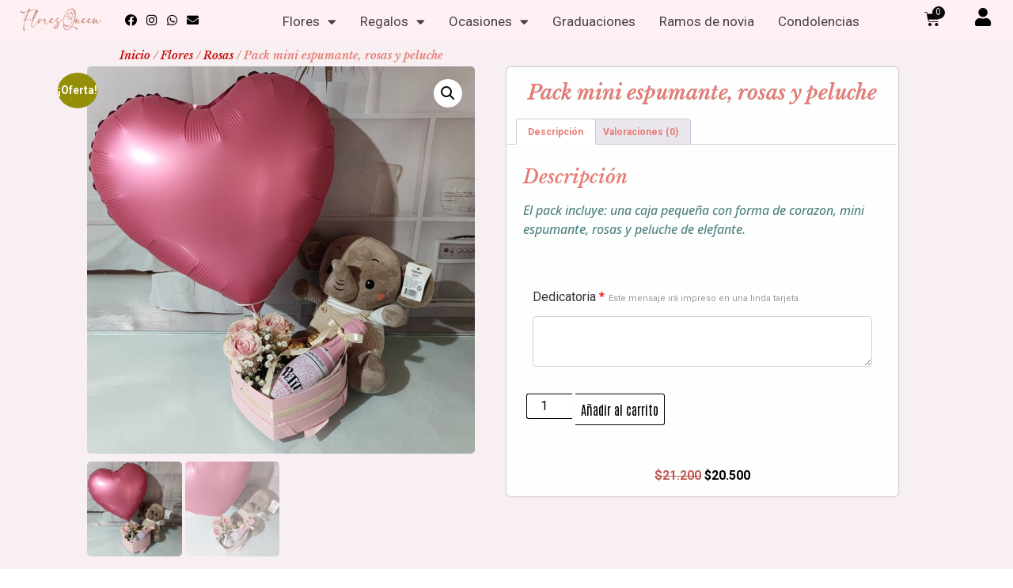

--- FILE ---
content_type: text/html; charset=UTF-8
request_url: https://floresqueen.cl/producto/pack-mini-espumante-rosas-y-peluche/
body_size: 25669
content:
<!doctype html>
<html lang="es" prefix="og: https://ogp.me/ns#">
<head>
	<meta charset="UTF-8">
	<meta name="viewport" content="width=device-width, initial-scale=1">
	<link rel="profile" href="https://gmpg.org/xfn/11">
	
<!-- Optimización para motores de búsqueda de Rank Math -  https://rankmath.com/ -->
<title>Pack mini espumante, rosas y peluche - Flores Queen Santiago</title>
<meta name="description" content="El pack incluye: una caja pequeña con forma de corazon, mini espumante, rosas y peluche de elefante."/>
<meta name="robots" content="index, follow, max-snippet:-1, max-video-preview:-1, max-image-preview:large"/>
<link rel="canonical" href="https://floresqueen.cl/producto/pack-mini-espumante-rosas-y-peluche/" />
<meta property="og:locale" content="es_ES" />
<meta property="og:type" content="product" />
<meta property="og:title" content="Pack mini espumante, rosas y peluche - Flores Queen Santiago" />
<meta property="og:description" content="El pack incluye: una caja pequeña con forma de corazon, mini espumante, rosas y peluche de elefante." />
<meta property="og:url" content="https://floresqueen.cl/producto/pack-mini-espumante-rosas-y-peluche/" />
<meta property="og:site_name" content="Flores Queen Santiago" />
<meta property="og:updated_time" content="2025-10-03T11:46:08-03:00" />
<meta property="og:image" content="https://floresqueen.cl/wp-content/uploads/2022/04/Caja-corazon-y-peluche-1-min.jpg" />
<meta property="og:image:secure_url" content="https://floresqueen.cl/wp-content/uploads/2022/04/Caja-corazon-y-peluche-1-min.jpg" />
<meta property="og:image:width" content="800" />
<meta property="og:image:height" content="800" />
<meta property="og:image:alt" content="Caja-corazon-y-peluche-1-min" />
<meta property="og:image:type" content="image/jpeg" />
<meta property="product:price:amount" content="20500" />
<meta property="product:price:currency" content="CLP" />
<meta property="product:availability" content="instock" />
<meta name="twitter:card" content="summary_large_image" />
<meta name="twitter:title" content="Pack mini espumante, rosas y peluche - Flores Queen Santiago" />
<meta name="twitter:description" content="El pack incluye: una caja pequeña con forma de corazon, mini espumante, rosas y peluche de elefante." />
<meta name="twitter:image" content="https://floresqueen.cl/wp-content/uploads/2022/04/Caja-corazon-y-peluche-1-min.jpg" />
<meta name="twitter:label1" content="Precio" />
<meta name="twitter:data1" content="$20.500" />
<meta name="twitter:label2" content="Disponibilidad" />
<meta name="twitter:data2" content="Hay existencias" />
<script type="application/ld+json" class="rank-math-schema">{"@context":"https://schema.org","@graph":[{"@type":["Florist","Organization"],"@id":"https://floresqueen.cl/#organization","name":"Flores Queen","url":"https://floresqueen.cl","logo":{"@type":"ImageObject","@id":"https://floresqueen.cl/#logo","url":"https://floresqueen.cl/wp-content/uploads/2020/07/cropped-LogoMakr_4CIGZ1-2-1.png","contentUrl":"https://floresqueen.cl/wp-content/uploads/2020/07/cropped-LogoMakr_4CIGZ1-2-1.png","caption":"Flores Queen","inLanguage":"es","width":"212","height":"161"},"openingHours":["Monday,Tuesday,Wednesday,Thursday,Friday,Saturday,Sunday 09:00-17:00"],"image":{"@id":"https://floresqueen.cl/#logo"}},{"@type":"WebSite","@id":"https://floresqueen.cl/#website","url":"https://floresqueen.cl","name":"Flores Queen","publisher":{"@id":"https://floresqueen.cl/#organization"},"inLanguage":"es"},{"@type":"ImageObject","@id":"https://floresqueen.cl/wp-content/uploads/2022/04/Caja-corazon-y-peluche-1-min.jpg","url":"https://floresqueen.cl/wp-content/uploads/2022/04/Caja-corazon-y-peluche-1-min.jpg","width":"800","height":"800","caption":"Caja-corazon-y-peluche-1-min","inLanguage":"es"},{"@type":"ItemPage","@id":"https://floresqueen.cl/producto/pack-mini-espumante-rosas-y-peluche/#webpage","url":"https://floresqueen.cl/producto/pack-mini-espumante-rosas-y-peluche/","name":"Pack mini espumante, rosas y peluche - Flores Queen Santiago","datePublished":"2022-04-18T16:58:10-03:00","dateModified":"2025-10-03T11:46:08-03:00","isPartOf":{"@id":"https://floresqueen.cl/#website"},"primaryImageOfPage":{"@id":"https://floresqueen.cl/wp-content/uploads/2022/04/Caja-corazon-y-peluche-1-min.jpg"},"inLanguage":"es"},{"@type":"Product","name":"Pack mini espumante, rosas y peluche - Flores Queen Santiago","description":"El pack incluye: una caja peque\u00f1a con forma de corazon, mini espumante, rosas y peluche de elefante.","category":"Flores","mainEntityOfPage":{"@id":"https://floresqueen.cl/producto/pack-mini-espumante-rosas-y-peluche/#webpage"},"image":[{"@type":"ImageObject","url":"https://floresqueen.cl/wp-content/uploads/2022/04/Caja-corazon-y-peluche-1-min.jpg","height":"800","width":"800"},{"@type":"ImageObject","url":"https://floresqueen.cl/wp-content/uploads/2022/04/Caja-corazon-y-peluche-2-min.jpg","height":"800","width":"800"}],"offers":{"@type":"Offer","price":"20500","priceCurrency":"CLP","priceValidUntil":"2027-12-31","availability":"http://schema.org/InStock","itemCondition":"NewCondition","url":"https://floresqueen.cl/producto/pack-mini-espumante-rosas-y-peluche/","seller":{"@type":"Organization","@id":"https://floresqueen.cl/","name":"Flores Queen","url":"https://floresqueen.cl","logo":"https://floresqueen.cl/wp-content/uploads/2020/07/cropped-LogoMakr_4CIGZ1-2-1.png"},"priceSpecification":{"price":"20500","priceCurrency":"CLP","valueAddedTaxIncluded":"false"}},"@id":"https://floresqueen.cl/producto/pack-mini-espumante-rosas-y-peluche/#richSnippet"}]}</script>
<!-- /Plugin Rank Math WordPress SEO -->

<link rel='dns-prefetch' href='//www.googletagmanager.com' />
<link rel='dns-prefetch' href='//capi-automation.s3.us-east-2.amazonaws.com' />
<link rel="alternate" type="application/rss+xml" title="Flores Queen Santiago &raquo; Feed" href="https://floresqueen.cl/feed/" />
<link rel="alternate" type="application/rss+xml" title="Flores Queen Santiago &raquo; Feed de los comentarios" href="https://floresqueen.cl/comments/feed/" />
<link rel="alternate" type="application/rss+xml" title="Flores Queen Santiago &raquo; Comentario Pack mini espumante, rosas y peluche del feed" href="https://floresqueen.cl/producto/pack-mini-espumante-rosas-y-peluche/feed/" />
<link rel="alternate" title="oEmbed (JSON)" type="application/json+oembed" href="https://floresqueen.cl/wp-json/oembed/1.0/embed?url=https%3A%2F%2Ffloresqueen.cl%2Fproducto%2Fpack-mini-espumante-rosas-y-peluche%2F" />
<link rel="alternate" title="oEmbed (XML)" type="text/xml+oembed" href="https://floresqueen.cl/wp-json/oembed/1.0/embed?url=https%3A%2F%2Ffloresqueen.cl%2Fproducto%2Fpack-mini-espumante-rosas-y-peluche%2F&#038;format=xml" />
<style id='wp-img-auto-sizes-contain-inline-css'>
img:is([sizes=auto i],[sizes^="auto," i]){contain-intrinsic-size:3000px 1500px}
/*# sourceURL=wp-img-auto-sizes-contain-inline-css */
</style>
<link rel="stylesheet" href="https://floresqueen.cl/wp-content/cache/minify/29ebb.css" media="all" />

<style id='wp-emoji-styles-inline-css'>

	img.wp-smiley, img.emoji {
		display: inline !important;
		border: none !important;
		box-shadow: none !important;
		height: 1em !important;
		width: 1em !important;
		margin: 0 0.07em !important;
		vertical-align: -0.1em !important;
		background: none !important;
		padding: 0 !important;
	}
/*# sourceURL=wp-emoji-styles-inline-css */
</style>
<link rel="stylesheet" href="https://floresqueen.cl/wp-content/cache/minify/19f1b.css" media="all" />


<style id='global-styles-inline-css'>
:root{--wp--preset--aspect-ratio--square: 1;--wp--preset--aspect-ratio--4-3: 4/3;--wp--preset--aspect-ratio--3-4: 3/4;--wp--preset--aspect-ratio--3-2: 3/2;--wp--preset--aspect-ratio--2-3: 2/3;--wp--preset--aspect-ratio--16-9: 16/9;--wp--preset--aspect-ratio--9-16: 9/16;--wp--preset--color--black: #000000;--wp--preset--color--cyan-bluish-gray: #abb8c3;--wp--preset--color--white: #ffffff;--wp--preset--color--pale-pink: #f78da7;--wp--preset--color--vivid-red: #cf2e2e;--wp--preset--color--luminous-vivid-orange: #ff6900;--wp--preset--color--luminous-vivid-amber: #fcb900;--wp--preset--color--light-green-cyan: #7bdcb5;--wp--preset--color--vivid-green-cyan: #00d084;--wp--preset--color--pale-cyan-blue: #8ed1fc;--wp--preset--color--vivid-cyan-blue: #0693e3;--wp--preset--color--vivid-purple: #9b51e0;--wp--preset--gradient--vivid-cyan-blue-to-vivid-purple: linear-gradient(135deg,rgb(6,147,227) 0%,rgb(155,81,224) 100%);--wp--preset--gradient--light-green-cyan-to-vivid-green-cyan: linear-gradient(135deg,rgb(122,220,180) 0%,rgb(0,208,130) 100%);--wp--preset--gradient--luminous-vivid-amber-to-luminous-vivid-orange: linear-gradient(135deg,rgb(252,185,0) 0%,rgb(255,105,0) 100%);--wp--preset--gradient--luminous-vivid-orange-to-vivid-red: linear-gradient(135deg,rgb(255,105,0) 0%,rgb(207,46,46) 100%);--wp--preset--gradient--very-light-gray-to-cyan-bluish-gray: linear-gradient(135deg,rgb(238,238,238) 0%,rgb(169,184,195) 100%);--wp--preset--gradient--cool-to-warm-spectrum: linear-gradient(135deg,rgb(74,234,220) 0%,rgb(151,120,209) 20%,rgb(207,42,186) 40%,rgb(238,44,130) 60%,rgb(251,105,98) 80%,rgb(254,248,76) 100%);--wp--preset--gradient--blush-light-purple: linear-gradient(135deg,rgb(255,206,236) 0%,rgb(152,150,240) 100%);--wp--preset--gradient--blush-bordeaux: linear-gradient(135deg,rgb(254,205,165) 0%,rgb(254,45,45) 50%,rgb(107,0,62) 100%);--wp--preset--gradient--luminous-dusk: linear-gradient(135deg,rgb(255,203,112) 0%,rgb(199,81,192) 50%,rgb(65,88,208) 100%);--wp--preset--gradient--pale-ocean: linear-gradient(135deg,rgb(255,245,203) 0%,rgb(182,227,212) 50%,rgb(51,167,181) 100%);--wp--preset--gradient--electric-grass: linear-gradient(135deg,rgb(202,248,128) 0%,rgb(113,206,126) 100%);--wp--preset--gradient--midnight: linear-gradient(135deg,rgb(2,3,129) 0%,rgb(40,116,252) 100%);--wp--preset--font-size--small: 13px;--wp--preset--font-size--medium: 20px;--wp--preset--font-size--large: 36px;--wp--preset--font-size--x-large: 42px;--wp--preset--spacing--20: 0.44rem;--wp--preset--spacing--30: 0.67rem;--wp--preset--spacing--40: 1rem;--wp--preset--spacing--50: 1.5rem;--wp--preset--spacing--60: 2.25rem;--wp--preset--spacing--70: 3.38rem;--wp--preset--spacing--80: 5.06rem;--wp--preset--shadow--natural: 6px 6px 9px rgba(0, 0, 0, 0.2);--wp--preset--shadow--deep: 12px 12px 50px rgba(0, 0, 0, 0.4);--wp--preset--shadow--sharp: 6px 6px 0px rgba(0, 0, 0, 0.2);--wp--preset--shadow--outlined: 6px 6px 0px -3px rgb(255, 255, 255), 6px 6px rgb(0, 0, 0);--wp--preset--shadow--crisp: 6px 6px 0px rgb(0, 0, 0);}:root { --wp--style--global--content-size: 800px;--wp--style--global--wide-size: 1200px; }:where(body) { margin: 0; }.wp-site-blocks > .alignleft { float: left; margin-right: 2em; }.wp-site-blocks > .alignright { float: right; margin-left: 2em; }.wp-site-blocks > .aligncenter { justify-content: center; margin-left: auto; margin-right: auto; }:where(.wp-site-blocks) > * { margin-block-start: 24px; margin-block-end: 0; }:where(.wp-site-blocks) > :first-child { margin-block-start: 0; }:where(.wp-site-blocks) > :last-child { margin-block-end: 0; }:root { --wp--style--block-gap: 24px; }:root :where(.is-layout-flow) > :first-child{margin-block-start: 0;}:root :where(.is-layout-flow) > :last-child{margin-block-end: 0;}:root :where(.is-layout-flow) > *{margin-block-start: 24px;margin-block-end: 0;}:root :where(.is-layout-constrained) > :first-child{margin-block-start: 0;}:root :where(.is-layout-constrained) > :last-child{margin-block-end: 0;}:root :where(.is-layout-constrained) > *{margin-block-start: 24px;margin-block-end: 0;}:root :where(.is-layout-flex){gap: 24px;}:root :where(.is-layout-grid){gap: 24px;}.is-layout-flow > .alignleft{float: left;margin-inline-start: 0;margin-inline-end: 2em;}.is-layout-flow > .alignright{float: right;margin-inline-start: 2em;margin-inline-end: 0;}.is-layout-flow > .aligncenter{margin-left: auto !important;margin-right: auto !important;}.is-layout-constrained > .alignleft{float: left;margin-inline-start: 0;margin-inline-end: 2em;}.is-layout-constrained > .alignright{float: right;margin-inline-start: 2em;margin-inline-end: 0;}.is-layout-constrained > .aligncenter{margin-left: auto !important;margin-right: auto !important;}.is-layout-constrained > :where(:not(.alignleft):not(.alignright):not(.alignfull)){max-width: var(--wp--style--global--content-size);margin-left: auto !important;margin-right: auto !important;}.is-layout-constrained > .alignwide{max-width: var(--wp--style--global--wide-size);}body .is-layout-flex{display: flex;}.is-layout-flex{flex-wrap: wrap;align-items: center;}.is-layout-flex > :is(*, div){margin: 0;}body .is-layout-grid{display: grid;}.is-layout-grid > :is(*, div){margin: 0;}body{padding-top: 0px;padding-right: 0px;padding-bottom: 0px;padding-left: 0px;}a:where(:not(.wp-element-button)){text-decoration: underline;}:root :where(.wp-element-button, .wp-block-button__link){background-color: #32373c;border-width: 0;color: #fff;font-family: inherit;font-size: inherit;font-style: inherit;font-weight: inherit;letter-spacing: inherit;line-height: inherit;padding-top: calc(0.667em + 2px);padding-right: calc(1.333em + 2px);padding-bottom: calc(0.667em + 2px);padding-left: calc(1.333em + 2px);text-decoration: none;text-transform: inherit;}.has-black-color{color: var(--wp--preset--color--black) !important;}.has-cyan-bluish-gray-color{color: var(--wp--preset--color--cyan-bluish-gray) !important;}.has-white-color{color: var(--wp--preset--color--white) !important;}.has-pale-pink-color{color: var(--wp--preset--color--pale-pink) !important;}.has-vivid-red-color{color: var(--wp--preset--color--vivid-red) !important;}.has-luminous-vivid-orange-color{color: var(--wp--preset--color--luminous-vivid-orange) !important;}.has-luminous-vivid-amber-color{color: var(--wp--preset--color--luminous-vivid-amber) !important;}.has-light-green-cyan-color{color: var(--wp--preset--color--light-green-cyan) !important;}.has-vivid-green-cyan-color{color: var(--wp--preset--color--vivid-green-cyan) !important;}.has-pale-cyan-blue-color{color: var(--wp--preset--color--pale-cyan-blue) !important;}.has-vivid-cyan-blue-color{color: var(--wp--preset--color--vivid-cyan-blue) !important;}.has-vivid-purple-color{color: var(--wp--preset--color--vivid-purple) !important;}.has-black-background-color{background-color: var(--wp--preset--color--black) !important;}.has-cyan-bluish-gray-background-color{background-color: var(--wp--preset--color--cyan-bluish-gray) !important;}.has-white-background-color{background-color: var(--wp--preset--color--white) !important;}.has-pale-pink-background-color{background-color: var(--wp--preset--color--pale-pink) !important;}.has-vivid-red-background-color{background-color: var(--wp--preset--color--vivid-red) !important;}.has-luminous-vivid-orange-background-color{background-color: var(--wp--preset--color--luminous-vivid-orange) !important;}.has-luminous-vivid-amber-background-color{background-color: var(--wp--preset--color--luminous-vivid-amber) !important;}.has-light-green-cyan-background-color{background-color: var(--wp--preset--color--light-green-cyan) !important;}.has-vivid-green-cyan-background-color{background-color: var(--wp--preset--color--vivid-green-cyan) !important;}.has-pale-cyan-blue-background-color{background-color: var(--wp--preset--color--pale-cyan-blue) !important;}.has-vivid-cyan-blue-background-color{background-color: var(--wp--preset--color--vivid-cyan-blue) !important;}.has-vivid-purple-background-color{background-color: var(--wp--preset--color--vivid-purple) !important;}.has-black-border-color{border-color: var(--wp--preset--color--black) !important;}.has-cyan-bluish-gray-border-color{border-color: var(--wp--preset--color--cyan-bluish-gray) !important;}.has-white-border-color{border-color: var(--wp--preset--color--white) !important;}.has-pale-pink-border-color{border-color: var(--wp--preset--color--pale-pink) !important;}.has-vivid-red-border-color{border-color: var(--wp--preset--color--vivid-red) !important;}.has-luminous-vivid-orange-border-color{border-color: var(--wp--preset--color--luminous-vivid-orange) !important;}.has-luminous-vivid-amber-border-color{border-color: var(--wp--preset--color--luminous-vivid-amber) !important;}.has-light-green-cyan-border-color{border-color: var(--wp--preset--color--light-green-cyan) !important;}.has-vivid-green-cyan-border-color{border-color: var(--wp--preset--color--vivid-green-cyan) !important;}.has-pale-cyan-blue-border-color{border-color: var(--wp--preset--color--pale-cyan-blue) !important;}.has-vivid-cyan-blue-border-color{border-color: var(--wp--preset--color--vivid-cyan-blue) !important;}.has-vivid-purple-border-color{border-color: var(--wp--preset--color--vivid-purple) !important;}.has-vivid-cyan-blue-to-vivid-purple-gradient-background{background: var(--wp--preset--gradient--vivid-cyan-blue-to-vivid-purple) !important;}.has-light-green-cyan-to-vivid-green-cyan-gradient-background{background: var(--wp--preset--gradient--light-green-cyan-to-vivid-green-cyan) !important;}.has-luminous-vivid-amber-to-luminous-vivid-orange-gradient-background{background: var(--wp--preset--gradient--luminous-vivid-amber-to-luminous-vivid-orange) !important;}.has-luminous-vivid-orange-to-vivid-red-gradient-background{background: var(--wp--preset--gradient--luminous-vivid-orange-to-vivid-red) !important;}.has-very-light-gray-to-cyan-bluish-gray-gradient-background{background: var(--wp--preset--gradient--very-light-gray-to-cyan-bluish-gray) !important;}.has-cool-to-warm-spectrum-gradient-background{background: var(--wp--preset--gradient--cool-to-warm-spectrum) !important;}.has-blush-light-purple-gradient-background{background: var(--wp--preset--gradient--blush-light-purple) !important;}.has-blush-bordeaux-gradient-background{background: var(--wp--preset--gradient--blush-bordeaux) !important;}.has-luminous-dusk-gradient-background{background: var(--wp--preset--gradient--luminous-dusk) !important;}.has-pale-ocean-gradient-background{background: var(--wp--preset--gradient--pale-ocean) !important;}.has-electric-grass-gradient-background{background: var(--wp--preset--gradient--electric-grass) !important;}.has-midnight-gradient-background{background: var(--wp--preset--gradient--midnight) !important;}.has-small-font-size{font-size: var(--wp--preset--font-size--small) !important;}.has-medium-font-size{font-size: var(--wp--preset--font-size--medium) !important;}.has-large-font-size{font-size: var(--wp--preset--font-size--large) !important;}.has-x-large-font-size{font-size: var(--wp--preset--font-size--x-large) !important;}
/*# sourceURL=global-styles-inline-css */
</style>

<link rel="stylesheet" href="https://floresqueen.cl/wp-content/cache/minify/92929.css" media="all" />










<style id='woocommerce-inline-inline-css'>
.woocommerce form .form-row .required { visibility: visible; }
/*# sourceURL=woocommerce-inline-inline-css */
</style>
<link rel="stylesheet" href="https://floresqueen.cl/wp-content/cache/minify/c19d8.css" media="all" />





































<link rel='stylesheet' id='google-fonts-1-css' href='https://fonts.googleapis.com/css?family=Comfortaa%3A100%2C100italic%2C200%2C200italic%2C300%2C300italic%2C400%2C400italic%2C500%2C500italic%2C600%2C600italic%2C700%2C700italic%2C800%2C800italic%2C900%2C900italic%7CNunito%3A100%2C100italic%2C200%2C200italic%2C300%2C300italic%2C400%2C400italic%2C500%2C500italic%2C600%2C600italic%2C700%2C700italic%2C800%2C800italic%2C900%2C900italic%7CRoboto%3A100%2C100italic%2C200%2C200italic%2C300%2C300italic%2C400%2C400italic%2C500%2C500italic%2C600%2C600italic%2C700%2C700italic%2C800%2C800italic%2C900%2C900italic%7CGloria+Hallelujah%3A100%2C100italic%2C200%2C200italic%2C300%2C300italic%2C400%2C400italic%2C500%2C500italic%2C600%2C600italic%2C700%2C700italic%2C800%2C800italic%2C900%2C900italic%7CAlata%3A100%2C100italic%2C200%2C200italic%2C300%2C300italic%2C400%2C400italic%2C500%2C500italic%2C600%2C600italic%2C700%2C700italic%2C800%2C800italic%2C900%2C900italic%7CLibre+Baskerville%3A100%2C100italic%2C200%2C200italic%2C300%2C300italic%2C400%2C400italic%2C500%2C500italic%2C600%2C600italic%2C700%2C700italic%2C800%2C800italic%2C900%2C900italic%7COpen+Sans%3A100%2C100italic%2C200%2C200italic%2C300%2C300italic%2C400%2C400italic%2C500%2C500italic%2C600%2C600italic%2C700%2C700italic%2C800%2C800italic%2C900%2C900italic%7CAntonio%3A100%2C100italic%2C200%2C200italic%2C300%2C300italic%2C400%2C400italic%2C500%2C500italic%2C600%2C600italic%2C700%2C700italic%2C800%2C800italic%2C900%2C900italic&#038;display=auto&#038;ver=6.9' media='all' />
<link rel="stylesheet" href="https://floresqueen.cl/wp-content/cache/minify/326d7.css" media="all" />



<link rel="preconnect" href="https://fonts.gstatic.com/" crossorigin><script id="woocommerce-google-analytics-integration-gtag-js-after">
/* Google Analytics for WooCommerce (gtag.js) */
					window.dataLayer = window.dataLayer || [];
					function gtag(){dataLayer.push(arguments);}
					// Set up default consent state.
					for ( const mode of [{"analytics_storage":"denied","ad_storage":"denied","ad_user_data":"denied","ad_personalization":"denied","region":["AT","BE","BG","HR","CY","CZ","DK","EE","FI","FR","DE","GR","HU","IS","IE","IT","LV","LI","LT","LU","MT","NL","NO","PL","PT","RO","SK","SI","ES","SE","GB","CH"]}] || [] ) {
						gtag( "consent", "default", { "wait_for_update": 500, ...mode } );
					}
					gtag("js", new Date());
					gtag("set", "developer_id.dOGY3NW", true);
					gtag("config", "G-W4Y209JPJM", {"track_404":true,"allow_google_signals":true,"logged_in":false,"linker":{"domains":[],"allow_incoming":false},"custom_map":{"dimension1":"logged_in"}});
//# sourceURL=woocommerce-google-analytics-integration-gtag-js-after
</script>
<script id="jquery-core-js-extra">
var pp = {"ajax_url":"https://floresqueen.cl/wp-admin/admin-ajax.php"};
//# sourceURL=jquery-core-js-extra
</script>
<script src="https://floresqueen.cl/wp-content/cache/minify/818c0.js"></script>



<script id="wc-add-to-cart-js-extra">
var wc_add_to_cart_params = {"ajax_url":"/wp-admin/admin-ajax.php","wc_ajax_url":"/?wc-ajax=%%endpoint%%","i18n_view_cart":"Ver carrito","cart_url":"https://floresqueen.cl/flores-a-domicilio/carrito/","is_cart":"","cart_redirect_after_add":"no"};
//# sourceURL=wc-add-to-cart-js-extra
</script>





<script id="wc-single-product-js-extra">
var wc_single_product_params = {"i18n_required_rating_text":"Por favor elige una puntuaci\u00f3n","i18n_rating_options":["1 de 5 estrellas","2 de 5 estrellas","3 de 5 estrellas","4 de 5 estrellas","5 de 5 estrellas"],"i18n_product_gallery_trigger_text":"Ver galer\u00eda de im\u00e1genes a pantalla completa","review_rating_required":"yes","flexslider":{"rtl":false,"animation":"slide","smoothHeight":true,"directionNav":false,"controlNav":"thumbnails","slideshow":false,"animationSpeed":500,"animationLoop":false,"allowOneSlide":false},"zoom_enabled":"1","zoom_options":[],"photoswipe_enabled":"1","photoswipe_options":{"shareEl":false,"closeOnScroll":false,"history":false,"hideAnimationDuration":0,"showAnimationDuration":0},"flexslider_enabled":"1"};
//# sourceURL=wc-single-product-js-extra
</script>


<script id="woocommerce-js-extra">
var woocommerce_params = {"ajax_url":"/wp-admin/admin-ajax.php","wc_ajax_url":"/?wc-ajax=%%endpoint%%","i18n_password_show":"Mostrar contrase\u00f1a","i18n_password_hide":"Ocultar contrase\u00f1a"};
//# sourceURL=woocommerce-js-extra
</script>

<script src="https://floresqueen.cl/wp-content/cache/minify/ed5f4.js"></script>

<link rel="https://api.w.org/" href="https://floresqueen.cl/wp-json/" /><link rel="alternate" title="JSON" type="application/json" href="https://floresqueen.cl/wp-json/wp/v2/product/4904" /><link rel="EditURI" type="application/rsd+xml" title="RSD" href="https://floresqueen.cl/xmlrpc.php?rsd" />
<meta name="generator" content="WordPress 6.9" />
<link rel='shortlink' href='https://floresqueen.cl/?p=4904' />
<meta name="ti-site-data" content="[base64]" />		<style>
			.dgwt-wcas-ico-magnifier,.dgwt-wcas-ico-magnifier-handler{max-width:20px}		</style>
			<noscript><style>.woocommerce-product-gallery{ opacity: 1 !important; }</style></noscript>
	<meta name="generator" content="Elementor 3.17.3; features: e_dom_optimization, e_optimized_assets_loading, additional_custom_breakpoints; settings: css_print_method-external, google_font-enabled, font_display-auto">
			<script  type="text/javascript">
				!function(f,b,e,v,n,t,s){if(f.fbq)return;n=f.fbq=function(){n.callMethod?
					n.callMethod.apply(n,arguments):n.queue.push(arguments)};if(!f._fbq)f._fbq=n;
					n.push=n;n.loaded=!0;n.version='2.0';n.queue=[];t=b.createElement(e);t.async=!0;
					t.src=v;s=b.getElementsByTagName(e)[0];s.parentNode.insertBefore(t,s)}(window,
					document,'script','https://connect.facebook.net/en_US/fbevents.js');
			</script>
			<!-- WooCommerce Facebook Integration Begin -->
			<script  type="text/javascript">

				fbq('init', '427806139962777', {}, {
    "agent": "woocommerce_0-10.4.3-3.5.15"
});

				document.addEventListener( 'DOMContentLoaded', function() {
					// Insert placeholder for events injected when a product is added to the cart through AJAX.
					document.body.insertAdjacentHTML( 'beforeend', '<div class=\"wc-facebook-pixel-event-placeholder\"></div>' );
				}, false );

			</script>
			<!-- WooCommerce Facebook Integration End -->
						<meta name="theme-color" content="#C6A3B0">
			<link rel="icon" href="https://floresqueen.cl/wp-content/uploads/2021/10/cropped-logo-flores-queen-3-32x32.png" sizes="32x32" />
<link rel="icon" href="https://floresqueen.cl/wp-content/uploads/2021/10/cropped-logo-flores-queen-3-192x192.png" sizes="192x192" />
<link rel="apple-touch-icon" href="https://floresqueen.cl/wp-content/uploads/2021/10/cropped-logo-flores-queen-3-180x180.png" />
<meta name="msapplication-TileImage" content="https://floresqueen.cl/wp-content/uploads/2021/10/cropped-logo-flores-queen-3-270x270.png" />
<link rel="stylesheet" href="https://floresqueen.cl/wp-content/cache/minify/908ca.css" media="all" />

<style id='joinchat-inline-css'>
.joinchat{--ch:142;--cs:70%;--cl:49%;--bw:1}
/*# sourceURL=joinchat-inline-css */
</style>
</head>
<body class="wp-singular product-template-default single single-product postid-4904 wp-custom-logo wp-embed-responsive wp-theme-hello-elementor theme-hello-elementor woocommerce woocommerce-page woocommerce-no-js hello-elementor-default elementor-default elementor-template-full-width elementor-kit-423 elementor-page-374">


<!--BEGIN: TRACKING CODE MANAGER (v2.5.0) BY INTELLYWP.COM IN BODY//-->
<!-- Google Tag Manager (noscript) -->
<noscript><iframe src="https://www.googletagmanager.com/ns.html?id=GTM-5RJWNBG" height="0" width="0"></iframe></noscript>
<!-- End Google Tag Manager (noscript) -->
<!--END: https://wordpress.org/plugins/tracking-code-manager IN BODY//-->
<a class="skip-link screen-reader-text" href="#content">Ir al contenido</a>

		<div data-elementor-type="header" data-elementor-id="3266" class="elementor elementor-3266 elementor-location-header" data-elementor-post-type="elementor_library">
								<section class="elementor-section elementor-top-section elementor-element elementor-element-089b4dc elementor-section-full_width elementor-section-height-default elementor-section-height-default" data-id="089b4dc" data-element_type="section" data-settings="{&quot;background_background&quot;:&quot;classic&quot;,&quot;sticky&quot;:&quot;top&quot;,&quot;sticky_on&quot;:[&quot;desktop&quot;,&quot;tablet&quot;,&quot;mobile&quot;],&quot;sticky_offset&quot;:0,&quot;sticky_effects_offset&quot;:0}">
						<div class="elementor-container elementor-column-gap-default">
					<div class="elementor-column elementor-col-20 elementor-top-column elementor-element elementor-element-5acc7bc" data-id="5acc7bc" data-element_type="column">
			<div class="elementor-widget-wrap elementor-element-populated">
								<div class="elementor-element elementor-element-d7ec4c6 elementor-widget elementor-widget-image" data-id="d7ec4c6" data-element_type="widget" data-widget_type="image.default">
				<div class="elementor-widget-container">
																<a href="https://floresqueen.cl/categoria-producto/flores-catalogo/">
							<img width="300" height="82" src="https://floresqueen.cl/wp-content/uploads/2021/09/logo-flores-queen-2-300x82.png" class="attachment-medium size-medium wp-image-3673" alt="logo flores queen 2" srcset="https://floresqueen.cl/wp-content/uploads/2021/09/logo-flores-queen-2-300x82.png 300w, https://floresqueen.cl/wp-content/uploads/2021/09/logo-flores-queen-2-1024x280.png 1024w, https://floresqueen.cl/wp-content/uploads/2021/09/logo-flores-queen-2-768x210.png 768w, https://floresqueen.cl/wp-content/uploads/2021/09/logo-flores-queen-2-1536x420.png 1536w, https://floresqueen.cl/wp-content/uploads/2021/09/logo-flores-queen-2-2048x560.png 2048w, https://floresqueen.cl/wp-content/uploads/2021/09/logo-flores-queen-2-600x164.png 600w" sizes="(max-width: 300px) 100vw, 300px" />								</a>
															</div>
				</div>
					</div>
		</div>
				<div class="elementor-column elementor-col-20 elementor-top-column elementor-element elementor-element-9649766 elementor-hidden-tablet elementor-hidden-phone" data-id="9649766" data-element_type="column">
			<div class="elementor-widget-wrap elementor-element-populated">
								<div class="elementor-element elementor-element-6f2fe92 elementor-shape-circle elementor-grid-0 e-grid-align-center elementor-widget elementor-widget-social-icons" data-id="6f2fe92" data-element_type="widget" data-widget_type="social-icons.default">
				<div class="elementor-widget-container">
					<div class="elementor-social-icons-wrapper elementor-grid">
							<span class="elementor-grid-item">
					<a class="elementor-icon elementor-social-icon elementor-social-icon-facebook elementor-repeater-item-9722cf9" href="https://www.facebook.com/floresqueen.cl" target="_blank">
						<span class="elementor-screen-only">Facebook</span>
						<i class="fab fa-facebook"></i>					</a>
				</span>
							<span class="elementor-grid-item">
					<a class="elementor-icon elementor-social-icon elementor-social-icon-instagram elementor-repeater-item-190f895" href="https://www.instagram.com/floresqueen.cl/" target="_blank">
						<span class="elementor-screen-only">Instagram</span>
						<i class="fab fa-instagram"></i>					</a>
				</span>
							<span class="elementor-grid-item">
					<a class="elementor-icon elementor-social-icon elementor-social-icon-whatsapp elementor-repeater-item-ead78d9" href="https://api.whatsapp.com/send?phone=%E2%80%8E56932123940&#038;text=Hola,%20estoy%20visitando%20https://floresqueen.cl" target="_blank">
						<span class="elementor-screen-only">Whatsapp</span>
						<i class="fab fa-whatsapp"></i>					</a>
				</span>
							<span class="elementor-grid-item">
					<a class="elementor-icon elementor-social-icon elementor-social-icon-envelope elementor-repeater-item-645092f" href="mailto:contacto@floresqueen.cl" target="_blank">
						<span class="elementor-screen-only">Envelope</span>
						<i class="fas fa-envelope"></i>					</a>
				</span>
					</div>
				</div>
				</div>
					</div>
		</div>
				<div class="elementor-column elementor-col-20 elementor-top-column elementor-element elementor-element-0063e48" data-id="0063e48" data-element_type="column">
			<div class="elementor-widget-wrap elementor-element-populated">
								<div class="elementor-element elementor-element-47432f0 elementor-nav-menu__align-center elementor-nav-menu--stretch elementor-nav-menu__text-align-center elementor-nav-menu--dropdown-tablet elementor-nav-menu--toggle elementor-nav-menu--burger elementor-widget elementor-widget-nav-menu" data-id="47432f0" data-element_type="widget" data-settings="{&quot;full_width&quot;:&quot;stretch&quot;,&quot;layout&quot;:&quot;horizontal&quot;,&quot;submenu_icon&quot;:{&quot;value&quot;:&quot;&lt;i class=\&quot;fas fa-caret-down\&quot;&gt;&lt;\/i&gt;&quot;,&quot;library&quot;:&quot;fa-solid&quot;},&quot;toggle&quot;:&quot;burger&quot;}" data-widget_type="nav-menu.default">
				<div class="elementor-widget-container">
						<nav class="elementor-nav-menu--main elementor-nav-menu__container elementor-nav-menu--layout-horizontal e--pointer-underline e--animation-none">
				<ul id="menu-1-47432f0" class="elementor-nav-menu"><li class="menu-item menu-item-type-taxonomy menu-item-object-product_cat current-product-ancestor current-menu-parent current-product-parent menu-item-has-children menu-item-1866"><a href="https://floresqueen.cl/categoria-producto/flores-catalogo/" class="elementor-item">Flores</a>
<ul class="sub-menu elementor-nav-menu--dropdown">
	<li class="menu-item menu-item-type-taxonomy menu-item-object-product_cat menu-item-2936"><a href="https://floresqueen.cl/categoria-producto/flores-catalogo/ramos-flores/" class="elementor-sub-item">Ramos</a></li>
	<li class="menu-item menu-item-type-taxonomy menu-item-object-product_cat current-product-ancestor current-menu-parent current-product-parent menu-item-2935"><a href="https://floresqueen.cl/categoria-producto/flores-catalogo/en-cajas/" class="elementor-sub-item">En Cajitas</a></li>
	<li class="menu-item menu-item-type-taxonomy menu-item-object-product_cat menu-item-2595"><a href="https://floresqueen.cl/categoria-producto/flores-catalogo/floreros/" class="elementor-sub-item">Con Florero</a></li>
	<li class="menu-item menu-item-type-taxonomy menu-item-object-product_cat current-product-ancestor current-menu-parent current-product-parent menu-item-1869"><a href="https://floresqueen.cl/categoria-producto/flores-catalogo/rosas/" class="elementor-sub-item">Rosas</a></li>
	<li class="menu-item menu-item-type-taxonomy menu-item-object-product_cat menu-item-1867"><a href="https://floresqueen.cl/categoria-producto/flores-catalogo/girasoles/" class="elementor-sub-item">Girasoles</a></li>
	<li class="menu-item menu-item-type-taxonomy menu-item-object-product_cat menu-item-1868"><a href="https://floresqueen.cl/categoria-producto/flores-catalogo/liliums/" class="elementor-sub-item">Liliums</a></li>
	<li class="menu-item menu-item-type-taxonomy menu-item-object-product_cat menu-item-1870"><a href="https://floresqueen.cl/categoria-producto/flores-catalogo/tulipanes/" class="elementor-sub-item">Tulipanes</a></li>
	<li class="menu-item menu-item-type-taxonomy menu-item-object-product_cat menu-item-3678"><a href="https://floresqueen.cl/categoria-producto/flores-catalogo/astromelias/" class="elementor-sub-item">Astromelias</a></li>
</ul>
</li>
<li class="menu-item menu-item-type-taxonomy menu-item-object-product_cat menu-item-has-children menu-item-1878"><a href="https://floresqueen.cl/categoria-producto/regalos/" class="elementor-item">Regalos</a>
<ul class="sub-menu elementor-nav-menu--dropdown">
	<li class="menu-item menu-item-type-taxonomy menu-item-object-product_cat menu-item-1880"><a href="https://floresqueen.cl/categoria-producto/regalos/globos/" class="elementor-sub-item">Globos</a></li>
	<li class="menu-item menu-item-type-taxonomy menu-item-object-product_cat menu-item-1879"><a href="https://floresqueen.cl/categoria-producto/regalos/chocolates/" class="elementor-sub-item">Chocolates</a></li>
	<li class="menu-item menu-item-type-taxonomy menu-item-object-product_cat menu-item-1881"><a href="https://floresqueen.cl/categoria-producto/regalos/peluches/" class="elementor-sub-item">Peluches</a></li>
</ul>
</li>
<li class="menu-item menu-item-type-taxonomy menu-item-object-product_cat menu-item-has-children menu-item-6925"><a href="https://floresqueen.cl/categoria-producto/ocasiones/" class="elementor-item">Ocasiones</a>
<ul class="sub-menu elementor-nav-menu--dropdown">
	<li class="menu-item menu-item-type-taxonomy menu-item-object-product_cat menu-item-8285"><a href="https://floresqueen.cl/categoria-producto/ocasiones/san-valentin/" class="elementor-sub-item">San Valentin 14 Febrero</a></li>
	<li class="menu-item menu-item-type-taxonomy menu-item-object-product_cat menu-item-6927"><a href="https://floresqueen.cl/categoria-producto/ocasiones/dia-de-la-madre/" class="elementor-sub-item">Dia de la Madre</a></li>
	<li class="menu-item menu-item-type-taxonomy menu-item-object-product_cat menu-item-6928"><a href="https://floresqueen.cl/categoria-producto/ocasiones/dia-del-nino/" class="elementor-sub-item">Dia del Niño</a></li>
	<li class="menu-item menu-item-type-taxonomy menu-item-object-product_cat menu-item-6929"><a href="https://floresqueen.cl/categoria-producto/ocasiones/dia-del-padre/" class="elementor-sub-item">Dia del papá</a></li>
	<li class="menu-item menu-item-type-taxonomy menu-item-object-product_cat menu-item-6930"><a href="https://floresqueen.cl/categoria-producto/ocasiones/graduaciones/" class="elementor-sub-item">Graduaciones</a></li>
	<li class="menu-item menu-item-type-taxonomy menu-item-object-product_cat menu-item-6931"><a href="https://floresqueen.cl/categoria-producto/ocasiones/nacimiento/" class="elementor-sub-item">Nacimiento</a></li>
	<li class="menu-item menu-item-type-taxonomy menu-item-object-product_cat menu-item-6932"><a href="https://floresqueen.cl/categoria-producto/ocasiones/ramos-de-novia/" class="elementor-sub-item">Ramos de novia</a></li>
</ul>
</li>
<li class="menu-item menu-item-type-taxonomy menu-item-object-product_cat menu-item-8846"><a href="https://floresqueen.cl/categoria-producto/ocasiones/graduaciones/" class="elementor-item">Graduaciones</a></li>
<li class="menu-item menu-item-type-taxonomy menu-item-object-product_cat menu-item-8847"><a href="https://floresqueen.cl/categoria-producto/ocasiones/ramos-de-novia/" class="elementor-item">Ramos de novia</a></li>
<li class="menu-item menu-item-type-taxonomy menu-item-object-product_cat menu-item-1873"><a href="https://floresqueen.cl/categoria-producto/ocasiones/condolencias/" class="elementor-item">Condolencias</a></li>
</ul>			</nav>
					<div class="elementor-menu-toggle" role="button" tabindex="0" aria-label="Menu Toggle" aria-expanded="false">
			<i aria-hidden="true" role="presentation" class="elementor-menu-toggle__icon--open eicon-menu-bar"></i><i aria-hidden="true" role="presentation" class="elementor-menu-toggle__icon--close eicon-close"></i>			<span class="elementor-screen-only">Menu</span>
		</div>
					<nav class="elementor-nav-menu--dropdown elementor-nav-menu__container" aria-hidden="true">
				<ul id="menu-2-47432f0" class="elementor-nav-menu"><li class="menu-item menu-item-type-taxonomy menu-item-object-product_cat current-product-ancestor current-menu-parent current-product-parent menu-item-has-children menu-item-1866"><a href="https://floresqueen.cl/categoria-producto/flores-catalogo/" class="elementor-item" tabindex="-1">Flores</a>
<ul class="sub-menu elementor-nav-menu--dropdown">
	<li class="menu-item menu-item-type-taxonomy menu-item-object-product_cat menu-item-2936"><a href="https://floresqueen.cl/categoria-producto/flores-catalogo/ramos-flores/" class="elementor-sub-item" tabindex="-1">Ramos</a></li>
	<li class="menu-item menu-item-type-taxonomy menu-item-object-product_cat current-product-ancestor current-menu-parent current-product-parent menu-item-2935"><a href="https://floresqueen.cl/categoria-producto/flores-catalogo/en-cajas/" class="elementor-sub-item" tabindex="-1">En Cajitas</a></li>
	<li class="menu-item menu-item-type-taxonomy menu-item-object-product_cat menu-item-2595"><a href="https://floresqueen.cl/categoria-producto/flores-catalogo/floreros/" class="elementor-sub-item" tabindex="-1">Con Florero</a></li>
	<li class="menu-item menu-item-type-taxonomy menu-item-object-product_cat current-product-ancestor current-menu-parent current-product-parent menu-item-1869"><a href="https://floresqueen.cl/categoria-producto/flores-catalogo/rosas/" class="elementor-sub-item" tabindex="-1">Rosas</a></li>
	<li class="menu-item menu-item-type-taxonomy menu-item-object-product_cat menu-item-1867"><a href="https://floresqueen.cl/categoria-producto/flores-catalogo/girasoles/" class="elementor-sub-item" tabindex="-1">Girasoles</a></li>
	<li class="menu-item menu-item-type-taxonomy menu-item-object-product_cat menu-item-1868"><a href="https://floresqueen.cl/categoria-producto/flores-catalogo/liliums/" class="elementor-sub-item" tabindex="-1">Liliums</a></li>
	<li class="menu-item menu-item-type-taxonomy menu-item-object-product_cat menu-item-1870"><a href="https://floresqueen.cl/categoria-producto/flores-catalogo/tulipanes/" class="elementor-sub-item" tabindex="-1">Tulipanes</a></li>
	<li class="menu-item menu-item-type-taxonomy menu-item-object-product_cat menu-item-3678"><a href="https://floresqueen.cl/categoria-producto/flores-catalogo/astromelias/" class="elementor-sub-item" tabindex="-1">Astromelias</a></li>
</ul>
</li>
<li class="menu-item menu-item-type-taxonomy menu-item-object-product_cat menu-item-has-children menu-item-1878"><a href="https://floresqueen.cl/categoria-producto/regalos/" class="elementor-item" tabindex="-1">Regalos</a>
<ul class="sub-menu elementor-nav-menu--dropdown">
	<li class="menu-item menu-item-type-taxonomy menu-item-object-product_cat menu-item-1880"><a href="https://floresqueen.cl/categoria-producto/regalos/globos/" class="elementor-sub-item" tabindex="-1">Globos</a></li>
	<li class="menu-item menu-item-type-taxonomy menu-item-object-product_cat menu-item-1879"><a href="https://floresqueen.cl/categoria-producto/regalos/chocolates/" class="elementor-sub-item" tabindex="-1">Chocolates</a></li>
	<li class="menu-item menu-item-type-taxonomy menu-item-object-product_cat menu-item-1881"><a href="https://floresqueen.cl/categoria-producto/regalos/peluches/" class="elementor-sub-item" tabindex="-1">Peluches</a></li>
</ul>
</li>
<li class="menu-item menu-item-type-taxonomy menu-item-object-product_cat menu-item-has-children menu-item-6925"><a href="https://floresqueen.cl/categoria-producto/ocasiones/" class="elementor-item" tabindex="-1">Ocasiones</a>
<ul class="sub-menu elementor-nav-menu--dropdown">
	<li class="menu-item menu-item-type-taxonomy menu-item-object-product_cat menu-item-8285"><a href="https://floresqueen.cl/categoria-producto/ocasiones/san-valentin/" class="elementor-sub-item" tabindex="-1">San Valentin 14 Febrero</a></li>
	<li class="menu-item menu-item-type-taxonomy menu-item-object-product_cat menu-item-6927"><a href="https://floresqueen.cl/categoria-producto/ocasiones/dia-de-la-madre/" class="elementor-sub-item" tabindex="-1">Dia de la Madre</a></li>
	<li class="menu-item menu-item-type-taxonomy menu-item-object-product_cat menu-item-6928"><a href="https://floresqueen.cl/categoria-producto/ocasiones/dia-del-nino/" class="elementor-sub-item" tabindex="-1">Dia del Niño</a></li>
	<li class="menu-item menu-item-type-taxonomy menu-item-object-product_cat menu-item-6929"><a href="https://floresqueen.cl/categoria-producto/ocasiones/dia-del-padre/" class="elementor-sub-item" tabindex="-1">Dia del papá</a></li>
	<li class="menu-item menu-item-type-taxonomy menu-item-object-product_cat menu-item-6930"><a href="https://floresqueen.cl/categoria-producto/ocasiones/graduaciones/" class="elementor-sub-item" tabindex="-1">Graduaciones</a></li>
	<li class="menu-item menu-item-type-taxonomy menu-item-object-product_cat menu-item-6931"><a href="https://floresqueen.cl/categoria-producto/ocasiones/nacimiento/" class="elementor-sub-item" tabindex="-1">Nacimiento</a></li>
	<li class="menu-item menu-item-type-taxonomy menu-item-object-product_cat menu-item-6932"><a href="https://floresqueen.cl/categoria-producto/ocasiones/ramos-de-novia/" class="elementor-sub-item" tabindex="-1">Ramos de novia</a></li>
</ul>
</li>
<li class="menu-item menu-item-type-taxonomy menu-item-object-product_cat menu-item-8846"><a href="https://floresqueen.cl/categoria-producto/ocasiones/graduaciones/" class="elementor-item" tabindex="-1">Graduaciones</a></li>
<li class="menu-item menu-item-type-taxonomy menu-item-object-product_cat menu-item-8847"><a href="https://floresqueen.cl/categoria-producto/ocasiones/ramos-de-novia/" class="elementor-item" tabindex="-1">Ramos de novia</a></li>
<li class="menu-item menu-item-type-taxonomy menu-item-object-product_cat menu-item-1873"><a href="https://floresqueen.cl/categoria-producto/ocasiones/condolencias/" class="elementor-item" tabindex="-1">Condolencias</a></li>
</ul>			</nav>
				</div>
				</div>
					</div>
		</div>
				<div class="elementor-column elementor-col-20 elementor-top-column elementor-element elementor-element-58a5945" data-id="58a5945" data-element_type="column">
			<div class="elementor-widget-wrap elementor-element-populated">
								<div class="elementor-element elementor-element-fc460c2 toggle-icon--cart-solid elementor-menu-cart--items-indicator-bubble elementor-menu-cart--cart-type-side-cart elementor-menu-cart--show-remove-button-yes elementor-widget elementor-widget-woocommerce-menu-cart" data-id="fc460c2" data-element_type="widget" data-settings="{&quot;cart_type&quot;:&quot;side-cart&quot;,&quot;open_cart&quot;:&quot;click&quot;,&quot;automatically_open_cart&quot;:&quot;no&quot;}" data-widget_type="woocommerce-menu-cart.default">
				<div class="elementor-widget-container">
					<div class="elementor-menu-cart__wrapper">
							<div class="elementor-menu-cart__toggle_wrapper">
					<div class="elementor-menu-cart__container elementor-lightbox" aria-hidden="true">
						<div class="elementor-menu-cart__main" aria-hidden="true">
									<div class="elementor-menu-cart__close-button">
					</div>
									<div class="widget_shopping_cart_content">
															</div>
						</div>
					</div>
							<div class="elementor-menu-cart__toggle elementor-button-wrapper">
			<a id="elementor-menu-cart__toggle_button" href="#" class="elementor-menu-cart__toggle_button elementor-button elementor-size-sm" aria-expanded="false">
				<span class="elementor-button-text"><span class="woocommerce-Price-amount amount"><bdi><span class="woocommerce-Price-currencySymbol">$</span>0</bdi></span></span>
				<span class="elementor-button-icon">
					<span class="elementor-button-icon-qty" data-counter="0">0</span>
					<i class="eicon-cart-solid"></i>					<span class="elementor-screen-only">Cart</span>
				</span>
			</a>
		</div>
						</div>
					</div> <!-- close elementor-menu-cart__wrapper -->
				</div>
				</div>
					</div>
		</div>
				<div class="elementor-column elementor-col-20 elementor-top-column elementor-element elementor-element-0be1179" data-id="0be1179" data-element_type="column">
			<div class="elementor-widget-wrap elementor-element-populated">
								<div class="elementor-element elementor-element-b4b8c0c elementor-view-default elementor-widget elementor-widget-icon" data-id="b4b8c0c" data-element_type="widget" data-widget_type="icon.default">
				<div class="elementor-widget-container">
					<div class="elementor-icon-wrapper">
			<a class="elementor-icon" href="https://floresqueen.cl/mi-cuenta/">
			<i aria-hidden="true" class="fas fa-user"></i>			</a>
		</div>
				</div>
				</div>
					</div>
		</div>
							</div>
		</section>
						</div>
		<div class="woocommerce-notices-wrapper"></div>		<div data-elementor-type="product" data-elementor-id="374" class="elementor elementor-374 elementor-location-single post-4904 product type-product status-publish has-post-thumbnail product_cat-flores-catalogo product_cat-en-cajas product_cat-rosas product_cat-todos first instock sale taxable shipping-taxable purchasable product-type-simple product" data-elementor-post-type="elementor_library">
								<section class="elementor-section elementor-top-section elementor-element elementor-element-57450c5 elementor-section-boxed elementor-section-height-default elementor-section-height-default" data-id="57450c5" data-element_type="section" data-settings="{&quot;background_background&quot;:&quot;classic&quot;}">
						<div class="elementor-container elementor-column-gap-default">
					<div class="elementor-column elementor-col-50 elementor-top-column elementor-element elementor-element-3644272" data-id="3644272" data-element_type="column">
			<div class="elementor-widget-wrap elementor-element-populated">
								<div class="elementor-element elementor-element-d67e636 elementor-widget elementor-widget-woocommerce-breadcrumb" data-id="d67e636" data-element_type="widget" data-widget_type="woocommerce-breadcrumb.default">
				<div class="elementor-widget-container">
			<nav class="woocommerce-breadcrumb" aria-label="Breadcrumb"><a href="https://floresqueen.cl">Inicio</a>&nbsp;&#47;&nbsp;<a href="https://floresqueen.cl/categoria-producto/flores-catalogo/">Flores</a>&nbsp;&#47;&nbsp;<a href="https://floresqueen.cl/categoria-producto/flores-catalogo/rosas/">Rosas</a>&nbsp;&#47;&nbsp;Pack mini espumante, rosas y peluche</nav>		</div>
				</div>
				<div class="elementor-element elementor-element-d1fc2a6 yes elementor-widget elementor-widget-woocommerce-product-images" data-id="d1fc2a6" data-element_type="widget" data-widget_type="woocommerce-product-images.default">
				<div class="elementor-widget-container">
			
	<span class="onsale">¡Oferta!</span>
	<div class="woocommerce-product-gallery woocommerce-product-gallery--with-images woocommerce-product-gallery--columns-4 images" data-columns="4" style="opacity: 0; transition: opacity .25s ease-in-out;">
	<div class="woocommerce-product-gallery__wrapper">
		<div data-thumb="https://floresqueen.cl/wp-content/uploads/2022/04/Caja-corazon-y-peluche-1-min-100x100.jpg" data-thumb-alt="Caja-corazon-y-peluche-1-min" data-thumb-srcset="https://floresqueen.cl/wp-content/uploads/2022/04/Caja-corazon-y-peluche-1-min-100x100.jpg 100w, https://floresqueen.cl/wp-content/uploads/2022/04/Caja-corazon-y-peluche-1-min-300x300.jpg 300w, https://floresqueen.cl/wp-content/uploads/2022/04/Caja-corazon-y-peluche-1-min-150x150.jpg 150w, https://floresqueen.cl/wp-content/uploads/2022/04/Caja-corazon-y-peluche-1-min-768x768.jpg 768w, https://floresqueen.cl/wp-content/uploads/2022/04/Caja-corazon-y-peluche-1-min-600x600.jpg 600w, https://floresqueen.cl/wp-content/uploads/2022/04/Caja-corazon-y-peluche-1-min-64x64.jpg 64w, https://floresqueen.cl/wp-content/uploads/2022/04/Caja-corazon-y-peluche-1-min.jpg 800w"  data-thumb-sizes="(max-width: 100px) 100vw, 100px" class="woocommerce-product-gallery__image"><a href="https://floresqueen.cl/wp-content/uploads/2022/04/Caja-corazon-y-peluche-1-min.jpg"><img width="600" height="600" src="https://floresqueen.cl/wp-content/uploads/2022/04/Caja-corazon-y-peluche-1-min-600x600.jpg" class="wp-post-image" alt="Caja-corazon-y-peluche-1-min" data-caption="Caja-corazon-y-peluche-1-min" data-src="https://floresqueen.cl/wp-content/uploads/2022/04/Caja-corazon-y-peluche-1-min.jpg" data-large_image="https://floresqueen.cl/wp-content/uploads/2022/04/Caja-corazon-y-peluche-1-min.jpg" data-large_image_width="800" data-large_image_height="800" decoding="async" fetchpriority="high" srcset="https://floresqueen.cl/wp-content/uploads/2022/04/Caja-corazon-y-peluche-1-min-600x600.jpg 600w, https://floresqueen.cl/wp-content/uploads/2022/04/Caja-corazon-y-peluche-1-min-300x300.jpg 300w, https://floresqueen.cl/wp-content/uploads/2022/04/Caja-corazon-y-peluche-1-min-150x150.jpg 150w, https://floresqueen.cl/wp-content/uploads/2022/04/Caja-corazon-y-peluche-1-min-768x768.jpg 768w, https://floresqueen.cl/wp-content/uploads/2022/04/Caja-corazon-y-peluche-1-min-100x100.jpg 100w, https://floresqueen.cl/wp-content/uploads/2022/04/Caja-corazon-y-peluche-1-min-64x64.jpg 64w, https://floresqueen.cl/wp-content/uploads/2022/04/Caja-corazon-y-peluche-1-min.jpg 800w" sizes="(max-width: 600px) 100vw, 600px" /></a></div><div data-thumb="https://floresqueen.cl/wp-content/uploads/2022/04/Caja-corazon-y-peluche-2-min-100x100.jpg" data-thumb-alt="Pack mini espumante, rosas y peluche - Imagen 2" data-thumb-srcset="https://floresqueen.cl/wp-content/uploads/2022/04/Caja-corazon-y-peluche-2-min-100x100.jpg 100w, https://floresqueen.cl/wp-content/uploads/2022/04/Caja-corazon-y-peluche-2-min-300x300.jpg 300w, https://floresqueen.cl/wp-content/uploads/2022/04/Caja-corazon-y-peluche-2-min-150x150.jpg 150w, https://floresqueen.cl/wp-content/uploads/2022/04/Caja-corazon-y-peluche-2-min-768x768.jpg 768w, https://floresqueen.cl/wp-content/uploads/2022/04/Caja-corazon-y-peluche-2-min-600x600.jpg 600w, https://floresqueen.cl/wp-content/uploads/2022/04/Caja-corazon-y-peluche-2-min-64x64.jpg 64w, https://floresqueen.cl/wp-content/uploads/2022/04/Caja-corazon-y-peluche-2-min.jpg 800w"  data-thumb-sizes="(max-width: 100px) 100vw, 100px" class="woocommerce-product-gallery__image"><a href="https://floresqueen.cl/wp-content/uploads/2022/04/Caja-corazon-y-peluche-2-min.jpg"><img width="600" height="600" src="https://floresqueen.cl/wp-content/uploads/2022/04/Caja-corazon-y-peluche-2-min-600x600.jpg" class="" alt="Pack mini espumante, rosas y peluche - Imagen 2" data-caption="" data-src="https://floresqueen.cl/wp-content/uploads/2022/04/Caja-corazon-y-peluche-2-min.jpg" data-large_image="https://floresqueen.cl/wp-content/uploads/2022/04/Caja-corazon-y-peluche-2-min.jpg" data-large_image_width="800" data-large_image_height="800" decoding="async" srcset="https://floresqueen.cl/wp-content/uploads/2022/04/Caja-corazon-y-peluche-2-min-600x600.jpg 600w, https://floresqueen.cl/wp-content/uploads/2022/04/Caja-corazon-y-peluche-2-min-300x300.jpg 300w, https://floresqueen.cl/wp-content/uploads/2022/04/Caja-corazon-y-peluche-2-min-150x150.jpg 150w, https://floresqueen.cl/wp-content/uploads/2022/04/Caja-corazon-y-peluche-2-min-768x768.jpg 768w, https://floresqueen.cl/wp-content/uploads/2022/04/Caja-corazon-y-peluche-2-min-100x100.jpg 100w, https://floresqueen.cl/wp-content/uploads/2022/04/Caja-corazon-y-peluche-2-min-64x64.jpg 64w, https://floresqueen.cl/wp-content/uploads/2022/04/Caja-corazon-y-peluche-2-min.jpg 800w" sizes="(max-width: 600px) 100vw, 600px" /></a></div>	</div>
</div>
		</div>
				</div>
					</div>
		</div>
				<div class="elementor-column elementor-col-50 elementor-top-column elementor-element elementor-element-9197572" data-id="9197572" data-element_type="column" data-settings="{&quot;background_background&quot;:&quot;classic&quot;}">
			<div class="elementor-widget-wrap elementor-element-populated">
								<div class="elementor-element elementor-element-baabe3f elementor-widget elementor-widget-woocommerce-product-title elementor-page-title elementor-widget-heading" data-id="baabe3f" data-element_type="widget" data-widget_type="woocommerce-product-title.default">
				<div class="elementor-widget-container">
			<h1 class="product_title entry-title elementor-heading-title elementor-size-default">Pack mini espumante, rosas y peluche</h1>		</div>
				</div>
				<div class="elementor-element elementor-element-4a36347 elementor-widget elementor-widget-woocommerce-product-data-tabs" data-id="4a36347" data-element_type="widget" data-widget_type="woocommerce-product-data-tabs.default">
				<div class="elementor-widget-container">
			
	<div class="woocommerce-tabs wc-tabs-wrapper">
		<ul class="tabs wc-tabs" role="tablist">
							<li role="presentation" class="description_tab" id="tab-title-description">
					<a href="#tab-description" role="tab" aria-controls="tab-description">
						Descripción					</a>
				</li>
							<li role="presentation" class="reviews_tab" id="tab-title-reviews">
					<a href="#tab-reviews" role="tab" aria-controls="tab-reviews">
						Valoraciones (0)					</a>
				</li>
					</ul>
					<div class="woocommerce-Tabs-panel woocommerce-Tabs-panel--description panel entry-content wc-tab" id="tab-description" role="tabpanel" aria-labelledby="tab-title-description">
				
	<h2>Descripción</h2>

<p>El pack incluye: una caja pequeña con forma de corazon, mini espumante, rosas y peluche de elefante.</p>
			</div>
					<div class="woocommerce-Tabs-panel woocommerce-Tabs-panel--reviews panel entry-content wc-tab" id="tab-reviews" role="tabpanel" aria-labelledby="tab-title-reviews">
				<div id="reviews" class="woocommerce-Reviews">
	<div id="comments">
		<h2 class="woocommerce-Reviews-title">
			Valoraciones		</h2>

					<p class="woocommerce-noreviews">No hay valoraciones aún.</p>
			</div>

			<div id="review_form_wrapper">
			<div id="review_form">
					<div id="respond" class="comment-respond">
		<span id="reply-title" class="comment-reply-title" role="heading" aria-level="3">Sé el primero en valorar &ldquo;Pack mini espumante, rosas y peluche&rdquo; <small><a rel="nofollow" id="cancel-comment-reply-link" href="/producto/pack-mini-espumante-rosas-y-peluche/#respond" style="display:none;">Cancelar la respuesta</a></small></span><form action="https://floresqueen.cl/wp-comments-post.php" method="post" id="commentform" class="comment-form"><p class="comment-notes"><span id="email-notes">Tu dirección de correo electrónico no será publicada.</span> <span class="required-field-message">Los campos obligatorios están marcados con <span class="required">*</span></span></p><div class="comment-form-rating"><label for="rating" id="comment-form-rating-label">Tu puntuación&nbsp;<span class="required">*</span></label><select name="rating" id="rating" required>
						<option value="">Puntuar&hellip;</option>
						<option value="5">Perfecto</option>
						<option value="4">Bueno</option>
						<option value="3">Normal</option>
						<option value="2">No está tan mal</option>
						<option value="1">Muy pobre</option>
					</select></div><p class="comment-form-comment"><label for="comment">Tu valoración&nbsp;<span class="required">*</span></label><textarea id="comment" name="comment" cols="45" rows="8" required></textarea></p><p class="comment-form-author"><label for="author">Nombre&nbsp;<span class="required">*</span></label><input id="author" name="author" type="text" autocomplete="name" value="" size="30" required /></p>
<p class="comment-form-email"><label for="email">Correo electrónico&nbsp;<span class="required">*</span></label><input id="email" name="email" type="email" autocomplete="email" value="" size="30" required /></p>
<p class="comment-form-cookies-consent"><input id="wp-comment-cookies-consent" name="wp-comment-cookies-consent" type="checkbox" value="yes" /> <label for="wp-comment-cookies-consent">Guarda mi nombre, correo electrónico y web en este navegador para la próxima vez que comente.</label></p>
<p class="form-submit"><input name="submit" type="submit" id="submit" class="submit" value="Enviar" /> <input type='hidden' name='comment_post_ID' value='4904' id='comment_post_ID' />
<input type='hidden' name='comment_parent' id='comment_parent' value='0' />
</p></form>	</div><!-- #respond -->
				</div>
		</div>
	
	<div class="clear"></div>
</div>
			</div>
		
			</div>

		</div>
				</div>
				<div class="elementor-element elementor-element-ef3312d elementor-add-to-cart--align-center elementor-add-to-cart-mobile--align-center e-add-to-cart--show-quantity-yes elementor-widget elementor-widget-woocommerce-product-add-to-cart" data-id="ef3312d" data-element_type="widget" data-widget_type="woocommerce-product-add-to-cart.default">
				<div class="elementor-widget-container">
			
		<div class="elementor-add-to-cart elementor-product-simple">
			
	
	<form class="cart" action="https://floresqueen.cl/producto/pack-mini-espumante-rosas-y-peluche/" method="post" enctype='multipart/form-data'>
		
<div id="ppom-box-6" class="ppom-wrapper">


	<!-- Display price table before fields -->
	
	<!-- Render hidden inputs -->
	
<input type="hidden" id="ppom_product_price" value="20500">

<!-- it is setting price to be used for dymanic prices in script.js -->
<input type="hidden" name="ppom[fields][id]" id="ppom_productmeta_id" value="6">

<input type="hidden" name="ppom_product_id" id="ppom_product_id" value="4904">

<!-- Manage conditional hidden fields to skip validation -->
<input type="hidden" name="ppom[conditionally_hidden]" id="conditionally_hidden">

<!-- Option price hidden input: ppom-price.js -->
<input type="hidden" name="ppom[ppom_option_price]" id="ppom_option_price">

<input type="hidden" name="ppom_cart_key" value="">

<input type="hidden" name="add-to-cart" value="4904"/>

<div id="ppom-price-cloner-wrapper">
	<span id="ppom-price-cloner">
		$<span class="ppom-price"></span>	</span>
</div>
			<div class="form-row ppom-rendering-fields align-items-center ppom-section-collapse">

			
			<div data-data_name=dedicatoria  data-type="textarea" class="ppom-field-wrapper ppom-col col-md-12 dedicatoria ppom-wrapper_outer-dedicatoria ppom-id-6 ppom-c-show">
<div class="form-group ppom-input-dedicatoria">

	<!-- if title of field exist -->
			<label class="form-control-label"
			   for="dedicatoria">Dedicatoria<span class="show_required"> *</span><span class="show_description ppom-input-desc">Este mensaje irá impreso en una linda tarjeta.</span></label>
	
			<textarea
				name="ppom[fields][dedicatoria]"
				id="dedicatoria"
				class="form-control textarea ppom-input ppom-required"
				placeholder=""
				
		data-errormsg="Debe ingresar el mensaje de la dedicatoria para agregar al carrito."maxlength="180"		></textarea>

	
</div>
</div>
			
		</div>
	 <!-- end form-row -->

	<!-- Display price table after fields -->
	<div id="ppom-price-container" class="ppom-price-container-4904"></div>

	<div id="ppom-error-container" class="woocommerce-notices-wrapper"></div>

	<div style="clear:both"></div>

</div>  <!-- end ppom-wrapper -->

		<div class="quantity">
		<label class="screen-reader-text" for="quantity_696e09225e707">Pack mini espumante, rosas y peluche cantidad</label>
	<input
		type="number"
				id="quantity_696e09225e707"
		class="input-text qty text"
		name="quantity"
		value="1"
		aria-label="Cantidad de productos"
				min="1"
							step="1"
			placeholder=""
			inputmode="numeric"
			autocomplete="off"
			/>
	</div>

		<button type="submit" name="add-to-cart" value="4904" class="single_add_to_cart_button button alt">Añadir al carrito</button>

			</form>

	
		</div>

				</div>
				</div>
				<div class="elementor-element elementor-element-93a2df9 elementor-widget elementor-widget-woocommerce-product-price" data-id="93a2df9" data-element_type="widget" data-widget_type="woocommerce-product-price.default">
				<div class="elementor-widget-container">
			<p class="price"><del aria-hidden="true"><span class="woocommerce-Price-amount amount"><bdi><span class="woocommerce-Price-currencySymbol">$</span>21.200</bdi></span></del> <span class="screen-reader-text">El precio original era: $21.200.</span><ins aria-hidden="true"><span class="woocommerce-Price-amount amount"><bdi><span class="woocommerce-Price-currencySymbol">$</span>20.500</bdi></span></ins><span class="screen-reader-text">El precio actual es: $20.500.</span></p>
		</div>
				</div>
					</div>
		</div>
							</div>
		</section>
				<section class="elementor-section elementor-top-section elementor-element elementor-element-68db3fc1 elementor-reverse-mobile elementor-hidden-tablet elementor-hidden-phone elementor-section-boxed elementor-section-height-default elementor-section-height-default" data-id="68db3fc1" data-element_type="section" data-settings="{&quot;background_background&quot;:&quot;classic&quot;}">
						<div class="elementor-container elementor-column-gap-wide">
					<div class="elementor-column elementor-col-100 elementor-top-column elementor-element elementor-element-11c9a4a4" data-id="11c9a4a4" data-element_type="column">
			<div class="elementor-widget-wrap elementor-element-populated">
								<div class="elementor-element elementor-element-a1a6978 elementor-widget elementor-widget-heading" data-id="a1a6978" data-element_type="widget" data-widget_type="heading.default">
				<div class="elementor-widget-container">
			<h2 class="elementor-heading-title elementor-size-default">Para acompañar tu arreglo</h2>		</div>
				</div>
				<div class="elementor-element elementor-element-d2cb56a elementor-product-loop-item--align-center elementor-grid-4 elementor-grid-tablet-3 elementor-grid-mobile-2 elementor-products-grid elementor-wc-products elementor-show-pagination-border-yes elementor-widget elementor-widget-woocommerce-products" data-id="d2cb56a" data-element_type="widget" data-widget_type="woocommerce-products.default">
				<div class="elementor-widget-container">
			<div class="woocommerce columns-4 "><div class="woocommerce-notices-wrapper"></div><ul class="products elementor-grid columns-4">
<li class="product type-product post-803 status-publish first instock product_cat-dia-del-profesor product_cat-globos product_cat-regalos product_cat-todos has-post-thumbnail taxable shipping-taxable purchasable product-type-simple">
	<a href="https://floresqueen.cl/producto/globo-45-cm-5/" class="woocommerce-LoopProduct-link woocommerce-loop-product__link"><img width="300" height="300" src="//floresqueen.cl/wp-content/plugins/a3-lazy-load/assets/images/lazy_placeholder.gif" data-lazy-type="image" data-src="https://floresqueen.cl/wp-content/uploads/2020/09/1303-large_default-300x300.png" class="lazy lazy-hidden attachment-woocommerce_thumbnail size-woocommerce_thumbnail" alt="Globo Feliz Día 45 cm" decoding="async" srcset="" data-srcset="https://floresqueen.cl/wp-content/uploads/2020/09/1303-large_default-300x300.png 300w, https://floresqueen.cl/wp-content/uploads/2020/09/1303-large_default-150x150.png 150w, https://floresqueen.cl/wp-content/uploads/2020/09/1303-large_default-768x768.png 768w, https://floresqueen.cl/wp-content/uploads/2020/09/1303-large_default-600x600.png 600w, https://floresqueen.cl/wp-content/uploads/2020/09/1303-large_default-100x100.png 100w, https://floresqueen.cl/wp-content/uploads/2020/09/1303-large_default-e1600279196694.png 400w" sizes="(max-width: 300px) 100vw, 300px" /><noscript><img width="300" height="300" src="https://floresqueen.cl/wp-content/uploads/2020/09/1303-large_default-300x300.png" class="attachment-woocommerce_thumbnail size-woocommerce_thumbnail" alt="Globo Feliz Día 45 cm" decoding="async" srcset="https://floresqueen.cl/wp-content/uploads/2020/09/1303-large_default-300x300.png 300w, https://floresqueen.cl/wp-content/uploads/2020/09/1303-large_default-150x150.png 150w, https://floresqueen.cl/wp-content/uploads/2020/09/1303-large_default-768x768.png 768w, https://floresqueen.cl/wp-content/uploads/2020/09/1303-large_default-600x600.png 600w, https://floresqueen.cl/wp-content/uploads/2020/09/1303-large_default-100x100.png 100w, https://floresqueen.cl/wp-content/uploads/2020/09/1303-large_default-e1600279196694.png 400w" sizes="(max-width: 300px) 100vw, 300px" /></noscript><h2 class="woocommerce-loop-product__title">Globo Feliz Día 45 cm</h2>
	<span class="price"><span class="woocommerce-Price-amount amount"><bdi><span class="woocommerce-Price-currencySymbol">$</span>2.500</bdi></span></span>
</a><a href="/producto/pack-mini-espumante-rosas-y-peluche/?add-to-cart=803" aria-describedby="woocommerce_loop_add_to_cart_link_describedby_803" data-quantity="1" class="button product_type_simple add_to_cart_button ajax_add_to_cart" data-product_id="803" data-product_sku="306" aria-label="Añadir al carrito: &ldquo;Globo Feliz Día 45 cm&rdquo;" rel="nofollow" data-success_message="«Globo Feliz Día 45 cm» se ha añadido a tu carrito" role="button">Añadir al carrito</a>	<span id="woocommerce_loop_add_to_cart_link_describedby_803" class="screen-reader-text">
			</span>
</li>
<li class="product type-product post-2570 status-publish instock product_cat-globos product_cat-regalos product_cat-todos has-post-thumbnail taxable shipping-taxable purchasable product-type-simple">
	<a href="https://floresqueen.cl/producto/globo-te-quiero-amigui/" class="woocommerce-LoopProduct-link woocommerce-loop-product__link"><img width="300" height="300" src="//floresqueen.cl/wp-content/plugins/a3-lazy-load/assets/images/lazy_placeholder.gif" data-lazy-type="image" data-src="https://floresqueen.cl/wp-content/uploads/2021/08/Te-quiero-amigui2-300x300.jpg" class="lazy lazy-hidden attachment-woocommerce_thumbnail size-woocommerce_thumbnail" alt="Te quiero amigui2" decoding="async" loading="lazy" srcset="" data-srcset="https://floresqueen.cl/wp-content/uploads/2021/08/Te-quiero-amigui2-300x300.jpg 300w, https://floresqueen.cl/wp-content/uploads/2021/08/Te-quiero-amigui2-150x150.jpg 150w, https://floresqueen.cl/wp-content/uploads/2021/08/Te-quiero-amigui2-100x100.jpg 100w" sizes="auto, (max-width: 300px) 100vw, 300px" /><noscript><img width="300" height="300" src="https://floresqueen.cl/wp-content/uploads/2021/08/Te-quiero-amigui2-300x300.jpg" class="attachment-woocommerce_thumbnail size-woocommerce_thumbnail" alt="Te quiero amigui2" decoding="async" loading="lazy" srcset="https://floresqueen.cl/wp-content/uploads/2021/08/Te-quiero-amigui2-300x300.jpg 300w, https://floresqueen.cl/wp-content/uploads/2021/08/Te-quiero-amigui2-150x150.jpg 150w, https://floresqueen.cl/wp-content/uploads/2021/08/Te-quiero-amigui2-100x100.jpg 100w" sizes="auto, (max-width: 300px) 100vw, 300px" /></noscript><h2 class="woocommerce-loop-product__title">Globo te Quiero Amigui</h2>
	<span class="price"><span class="woocommerce-Price-amount amount"><bdi><span class="woocommerce-Price-currencySymbol">$</span>2.500</bdi></span></span>
</a><a href="/producto/pack-mini-espumante-rosas-y-peluche/?add-to-cart=2570" aria-describedby="woocommerce_loop_add_to_cart_link_describedby_2570" data-quantity="1" class="button product_type_simple add_to_cart_button ajax_add_to_cart" data-product_id="2570" data-product_sku="315" aria-label="Añadir al carrito: &ldquo;Globo te Quiero Amigui&rdquo;" rel="nofollow" data-success_message="«Globo te Quiero Amigui» se ha añadido a tu carrito" role="button">Añadir al carrito</a>	<span id="woocommerce_loop_add_to_cart_link_describedby_2570" class="screen-reader-text">
			</span>
</li>
<li class="product type-product post-2578 status-publish instock product_cat-globos product_cat-regalos product_cat-todos has-post-thumbnail taxable shipping-taxable purchasable product-type-simple">
	<a href="https://floresqueen.cl/producto/globo-burbuja-cumpleanos/" class="woocommerce-LoopProduct-link woocommerce-loop-product__link"><img width="300" height="300" src="//floresqueen.cl/wp-content/plugins/a3-lazy-load/assets/images/lazy_placeholder.gif" data-lazy-type="image" data-src="https://floresqueen.cl/wp-content/uploads/2021/08/A212839_600x600-300x300.jpg" class="lazy lazy-hidden attachment-woocommerce_thumbnail size-woocommerce_thumbnail" alt="Globo feliz cumpleaños burbuja" decoding="async" loading="lazy" srcset="" data-srcset="https://floresqueen.cl/wp-content/uploads/2021/08/A212839_600x600-300x300.jpg 300w, https://floresqueen.cl/wp-content/uploads/2021/08/A212839_600x600-150x150.jpg 150w, https://floresqueen.cl/wp-content/uploads/2021/08/A212839_600x600-100x100.jpg 100w, https://floresqueen.cl/wp-content/uploads/2021/08/A212839_600x600.jpg 600w" sizes="auto, (max-width: 300px) 100vw, 300px" /><noscript><img width="300" height="300" src="https://floresqueen.cl/wp-content/uploads/2021/08/A212839_600x600-300x300.jpg" class="attachment-woocommerce_thumbnail size-woocommerce_thumbnail" alt="Globo feliz cumpleaños burbuja" decoding="async" loading="lazy" srcset="https://floresqueen.cl/wp-content/uploads/2021/08/A212839_600x600-300x300.jpg 300w, https://floresqueen.cl/wp-content/uploads/2021/08/A212839_600x600-150x150.jpg 150w, https://floresqueen.cl/wp-content/uploads/2021/08/A212839_600x600-100x100.jpg 100w, https://floresqueen.cl/wp-content/uploads/2021/08/A212839_600x600.jpg 600w" sizes="auto, (max-width: 300px) 100vw, 300px" /></noscript><h2 class="woocommerce-loop-product__title">Globo Burbuja Feliz Cumpleaños</h2>
	<span class="price"><span class="woocommerce-Price-amount amount"><bdi><span class="woocommerce-Price-currencySymbol">$</span>3.500</bdi></span></span>
</a><a href="/producto/pack-mini-espumante-rosas-y-peluche/?add-to-cart=2578" aria-describedby="woocommerce_loop_add_to_cart_link_describedby_2578" data-quantity="1" class="button product_type_simple add_to_cart_button ajax_add_to_cart" data-product_id="2578" data-product_sku="318" aria-label="Añadir al carrito: &ldquo;Globo Burbuja Feliz Cumpleaños&rdquo;" rel="nofollow" data-success_message="«Globo Burbuja Feliz Cumpleaños» se ha añadido a tu carrito" role="button">Añadir al carrito</a>	<span id="woocommerce_loop_add_to_cart_link_describedby_2578" class="screen-reader-text">
			</span>
</li>
<li class="product type-product post-1188 status-publish last instock product_cat-chocolates product_cat-todos product_tag-bombones product_tag-chocolates product_tag-ferrero-rocher has-post-thumbnail taxable shipping-taxable purchasable product-type-simple">
	<a href="https://floresqueen.cl/producto/ferrero-rocher-8-bombones/" class="woocommerce-LoopProduct-link woocommerce-loop-product__link"><img width="300" height="300" src="//floresqueen.cl/wp-content/plugins/a3-lazy-load/assets/images/lazy_placeholder.gif" data-lazy-type="image" data-src="https://floresqueen.cl/wp-content/uploads/2020/11/fr8-min-300x300.jpg" class="lazy lazy-hidden attachment-woocommerce_thumbnail size-woocommerce_thumbnail" alt="Ferrero Rocher" decoding="async" loading="lazy" srcset="" data-srcset="https://floresqueen.cl/wp-content/uploads/2020/11/fr8-min-300x300.jpg 300w, https://floresqueen.cl/wp-content/uploads/2020/11/fr8-min-150x150.jpg 150w, https://floresqueen.cl/wp-content/uploads/2020/11/fr8-min-100x100.jpg 100w" sizes="auto, (max-width: 300px) 100vw, 300px" /><noscript><img width="300" height="300" src="https://floresqueen.cl/wp-content/uploads/2020/11/fr8-min-300x300.jpg" class="attachment-woocommerce_thumbnail size-woocommerce_thumbnail" alt="Ferrero Rocher" decoding="async" loading="lazy" srcset="https://floresqueen.cl/wp-content/uploads/2020/11/fr8-min-300x300.jpg 300w, https://floresqueen.cl/wp-content/uploads/2020/11/fr8-min-150x150.jpg 150w, https://floresqueen.cl/wp-content/uploads/2020/11/fr8-min-100x100.jpg 100w" sizes="auto, (max-width: 300px) 100vw, 300px" /></noscript><h2 class="woocommerce-loop-product__title">Ferrero Rocher 8 bombones</h2>
	<span class="price"><span class="woocommerce-Price-amount amount"><bdi><span class="woocommerce-Price-currencySymbol">$</span>10.990</bdi></span></span>
</a><a href="/producto/pack-mini-espumante-rosas-y-peluche/?add-to-cart=1188" aria-describedby="woocommerce_loop_add_to_cart_link_describedby_1188" data-quantity="1" class="button product_type_simple add_to_cart_button ajax_add_to_cart" data-product_id="1188" data-product_sku="209" aria-label="Añadir al carrito: &ldquo;Ferrero Rocher 8 bombones&rdquo;" rel="nofollow" data-success_message="«Ferrero Rocher 8 bombones» se ha añadido a tu carrito" role="button">Añadir al carrito</a>	<span id="woocommerce_loop_add_to_cart_link_describedby_1188" class="screen-reader-text">
			</span>
</li>
<li class="product type-product post-795 status-publish first instock product_cat-globos product_cat-regalos product_cat-todos has-post-thumbnail taxable shipping-taxable purchasable product-type-simple">
	<a href="https://floresqueen.cl/producto/globo-45-cm/" class="woocommerce-LoopProduct-link woocommerce-loop-product__link"><img width="300" height="300" src="//floresqueen.cl/wp-content/plugins/a3-lazy-load/assets/images/lazy_placeholder.gif" data-lazy-type="image" data-src="https://floresqueen.cl/wp-content/uploads/2020/09/91111_844d0d1f6cac38152edeb5e6dd646c92_vpos-300x300.jpg" class="lazy lazy-hidden attachment-woocommerce_thumbnail size-woocommerce_thumbnail" alt="Globo Eres mi amor 45 cm" decoding="async" loading="lazy" srcset="" data-srcset="https://floresqueen.cl/wp-content/uploads/2020/09/91111_844d0d1f6cac38152edeb5e6dd646c92_vpos-300x300.jpg 300w, https://floresqueen.cl/wp-content/uploads/2020/09/91111_844d0d1f6cac38152edeb5e6dd646c92_vpos-150x150.jpg 150w, https://floresqueen.cl/wp-content/uploads/2020/09/91111_844d0d1f6cac38152edeb5e6dd646c92_vpos-100x100.jpg 100w, https://floresqueen.cl/wp-content/uploads/2020/09/91111_844d0d1f6cac38152edeb5e6dd646c92_vpos.jpg 500w" sizes="auto, (max-width: 300px) 100vw, 300px" /><noscript><img width="300" height="300" src="https://floresqueen.cl/wp-content/uploads/2020/09/91111_844d0d1f6cac38152edeb5e6dd646c92_vpos-300x300.jpg" class="attachment-woocommerce_thumbnail size-woocommerce_thumbnail" alt="Globo Eres mi amor 45 cm" decoding="async" loading="lazy" srcset="https://floresqueen.cl/wp-content/uploads/2020/09/91111_844d0d1f6cac38152edeb5e6dd646c92_vpos-300x300.jpg 300w, https://floresqueen.cl/wp-content/uploads/2020/09/91111_844d0d1f6cac38152edeb5e6dd646c92_vpos-150x150.jpg 150w, https://floresqueen.cl/wp-content/uploads/2020/09/91111_844d0d1f6cac38152edeb5e6dd646c92_vpos-100x100.jpg 100w, https://floresqueen.cl/wp-content/uploads/2020/09/91111_844d0d1f6cac38152edeb5e6dd646c92_vpos.jpg 500w" sizes="auto, (max-width: 300px) 100vw, 300px" /></noscript><h2 class="woocommerce-loop-product__title">Globo Eres mi amor 45 cm</h2>
	<span class="price"><span class="woocommerce-Price-amount amount"><bdi><span class="woocommerce-Price-currencySymbol">$</span>2.500</bdi></span></span>
</a><a href="/producto/pack-mini-espumante-rosas-y-peluche/?add-to-cart=795" aria-describedby="woocommerce_loop_add_to_cart_link_describedby_795" data-quantity="1" class="button product_type_simple add_to_cart_button ajax_add_to_cart" data-product_id="795" data-product_sku="302" aria-label="Añadir al carrito: &ldquo;Globo Eres mi amor 45 cm&rdquo;" rel="nofollow" data-success_message="«Globo Eres mi amor 45 cm» se ha añadido a tu carrito" role="button">Añadir al carrito</a>	<span id="woocommerce_loop_add_to_cart_link_describedby_795" class="screen-reader-text">
			</span>
</li>
<li class="product type-product post-2568 status-publish instock product_cat-dia-de-la-madre product_cat-globos product_cat-regalos product_cat-todos has-post-thumbnail taxable shipping-taxable purchasable product-type-simple">
	<a href="https://floresqueen.cl/producto/globo-te-amo-mama-45cm-2/" class="woocommerce-LoopProduct-link woocommerce-loop-product__link"><img width="300" height="300" src="//floresqueen.cl/wp-content/plugins/a3-lazy-load/assets/images/lazy_placeholder.gif" data-lazy-type="image" data-src="https://floresqueen.cl/wp-content/uploads/2021/08/Te-amo-mama-2-300x300.jpg" class="lazy lazy-hidden attachment-woocommerce_thumbnail size-woocommerce_thumbnail" alt="Globo te amo Mamá 45CM" decoding="async" loading="lazy" srcset="" data-srcset="https://floresqueen.cl/wp-content/uploads/2021/08/Te-amo-mama-2-300x300.jpg 300w, https://floresqueen.cl/wp-content/uploads/2021/08/Te-amo-mama-2-150x150.jpg 150w, https://floresqueen.cl/wp-content/uploads/2021/08/Te-amo-mama-2-100x100.jpg 100w, https://floresqueen.cl/wp-content/uploads/2021/08/Te-amo-mama-2.jpg 600w" sizes="auto, (max-width: 300px) 100vw, 300px" /><noscript><img width="300" height="300" src="https://floresqueen.cl/wp-content/uploads/2021/08/Te-amo-mama-2-300x300.jpg" class="attachment-woocommerce_thumbnail size-woocommerce_thumbnail" alt="Globo te amo Mamá 45CM" decoding="async" loading="lazy" srcset="https://floresqueen.cl/wp-content/uploads/2021/08/Te-amo-mama-2-300x300.jpg 300w, https://floresqueen.cl/wp-content/uploads/2021/08/Te-amo-mama-2-150x150.jpg 150w, https://floresqueen.cl/wp-content/uploads/2021/08/Te-amo-mama-2-100x100.jpg 100w, https://floresqueen.cl/wp-content/uploads/2021/08/Te-amo-mama-2.jpg 600w" sizes="auto, (max-width: 300px) 100vw, 300px" /></noscript><h2 class="woocommerce-loop-product__title">Globo te amo Mamá 45CM</h2>
	<span class="price"><span class="woocommerce-Price-amount amount"><bdi><span class="woocommerce-Price-currencySymbol">$</span>2.500</bdi></span></span>
</a><a href="/producto/pack-mini-espumante-rosas-y-peluche/?add-to-cart=2568" aria-describedby="woocommerce_loop_add_to_cart_link_describedby_2568" data-quantity="1" class="button product_type_simple add_to_cart_button ajax_add_to_cart" data-product_id="2568" data-product_sku="314" aria-label="Añadir al carrito: &ldquo;Globo te amo Mamá 45CM&rdquo;" rel="nofollow" data-success_message="«Globo te amo Mamá 45CM» se ha añadido a tu carrito" role="button">Añadir al carrito</a>	<span id="woocommerce_loop_add_to_cart_link_describedby_2568" class="screen-reader-text">
			</span>
</li>
<li class="product type-product post-1190 status-publish instock product_cat-chocolates product_cat-todos product_tag-bombones product_tag-chocolates product_tag-ferrero-rocher has-post-thumbnail taxable shipping-taxable purchasable product-type-simple">
	<a href="https://floresqueen.cl/producto/ferrero-rocher-12-unidades/" class="woocommerce-LoopProduct-link woocommerce-loop-product__link"><img width="300" height="300" src="//floresqueen.cl/wp-content/plugins/a3-lazy-load/assets/images/lazy_placeholder.gif" data-lazy-type="image" data-src="https://floresqueen.cl/wp-content/uploads/2020/11/1893541-min-300x300.jpg" class="lazy lazy-hidden attachment-woocommerce_thumbnail size-woocommerce_thumbnail" alt="Ferrero rocher 12 unidades" decoding="async" loading="lazy" srcset="" data-srcset="https://floresqueen.cl/wp-content/uploads/2020/11/1893541-min-300x300.jpg 300w, https://floresqueen.cl/wp-content/uploads/2020/11/1893541-min-150x150.jpg 150w, https://floresqueen.cl/wp-content/uploads/2020/11/1893541-min-100x100.jpg 100w, https://floresqueen.cl/wp-content/uploads/2020/11/1893541-min.jpg 403w" sizes="auto, (max-width: 300px) 100vw, 300px" /><noscript><img width="300" height="300" src="https://floresqueen.cl/wp-content/uploads/2020/11/1893541-min-300x300.jpg" class="attachment-woocommerce_thumbnail size-woocommerce_thumbnail" alt="Ferrero rocher 12 unidades" decoding="async" loading="lazy" srcset="https://floresqueen.cl/wp-content/uploads/2020/11/1893541-min-300x300.jpg 300w, https://floresqueen.cl/wp-content/uploads/2020/11/1893541-min-150x150.jpg 150w, https://floresqueen.cl/wp-content/uploads/2020/11/1893541-min-100x100.jpg 100w, https://floresqueen.cl/wp-content/uploads/2020/11/1893541-min.jpg 403w" sizes="auto, (max-width: 300px) 100vw, 300px" /></noscript><h2 class="woocommerce-loop-product__title">Bombones Ferrero Rocher 12 unidades</h2>
	<span class="price"><span class="woocommerce-Price-amount amount"><bdi><span class="woocommerce-Price-currencySymbol">$</span>16.990</bdi></span></span>
</a><a href="/producto/pack-mini-espumante-rosas-y-peluche/?add-to-cart=1190" aria-describedby="woocommerce_loop_add_to_cart_link_describedby_1190" data-quantity="1" class="button product_type_simple add_to_cart_button ajax_add_to_cart" data-product_id="1190" data-product_sku="210" aria-label="Añadir al carrito: &ldquo;Bombones Ferrero Rocher 12 unidades&rdquo;" rel="nofollow" data-success_message="«Bombones Ferrero Rocher 12 unidades» se ha añadido a tu carrito" role="button">Añadir al carrito</a>	<span id="woocommerce_loop_add_to_cart_link_describedby_1190" class="screen-reader-text">
			</span>
</li>
<li class="product type-product post-2586 status-publish last instock product_cat-globos product_cat-regalos product_cat-todos has-post-thumbnail taxable shipping-taxable purchasable product-type-simple">
	<a href="https://floresqueen.cl/producto/globo-feliz-cumpleanos-45-4/" class="woocommerce-LoopProduct-link woocommerce-loop-product__link"><img width="300" height="300" src="//floresqueen.cl/wp-content/plugins/a3-lazy-load/assets/images/lazy_placeholder.gif" data-lazy-type="image" data-src="https://floresqueen.cl/wp-content/uploads/2021/08/540-300x300.png" class="lazy lazy-hidden attachment-woocommerce_thumbnail size-woocommerce_thumbnail" alt="Globo Feliz Cumpleaños 45 cm" decoding="async" loading="lazy" srcset="" data-srcset="https://floresqueen.cl/wp-content/uploads/2021/08/540-300x300.png 300w, https://floresqueen.cl/wp-content/uploads/2021/08/540-150x150.png 150w, https://floresqueen.cl/wp-content/uploads/2021/08/540-100x100.png 100w, https://floresqueen.cl/wp-content/uploads/2021/08/540.png 540w" sizes="auto, (max-width: 300px) 100vw, 300px" /><noscript><img width="300" height="300" src="https://floresqueen.cl/wp-content/uploads/2021/08/540-300x300.png" class="attachment-woocommerce_thumbnail size-woocommerce_thumbnail" alt="Globo Feliz Cumpleaños 45 cm" decoding="async" loading="lazy" srcset="https://floresqueen.cl/wp-content/uploads/2021/08/540-300x300.png 300w, https://floresqueen.cl/wp-content/uploads/2021/08/540-150x150.png 150w, https://floresqueen.cl/wp-content/uploads/2021/08/540-100x100.png 100w, https://floresqueen.cl/wp-content/uploads/2021/08/540.png 540w" sizes="auto, (max-width: 300px) 100vw, 300px" /></noscript><h2 class="woocommerce-loop-product__title">Globo Feliz Cumpleaños 45 cm</h2>
	<span class="price"><span class="woocommerce-Price-amount amount"><bdi><span class="woocommerce-Price-currencySymbol">$</span>2.500</bdi></span></span>
</a><a href="/producto/pack-mini-espumante-rosas-y-peluche/?add-to-cart=2586" aria-describedby="woocommerce_loop_add_to_cart_link_describedby_2586" data-quantity="1" class="button product_type_simple add_to_cart_button ajax_add_to_cart" data-product_id="2586" data-product_sku="321" aria-label="Añadir al carrito: &ldquo;Globo Feliz Cumpleaños 45 cm&rdquo;" rel="nofollow" data-success_message="«Globo Feliz Cumpleaños 45 cm» se ha añadido a tu carrito" role="button">Añadir al carrito</a>	<span id="woocommerce_loop_add_to_cart_link_describedby_2586" class="screen-reader-text">
			</span>
</li>
<li class="product type-product post-571 status-publish first instock product_cat-chocolates product_cat-todos has-post-thumbnail taxable shipping-taxable purchasable product-type-simple">
	<a href="https://floresqueen.cl/producto/bombones-beljian/" class="woocommerce-LoopProduct-link woocommerce-loop-product__link"><img width="300" height="300" src="//floresqueen.cl/wp-content/plugins/a3-lazy-load/assets/images/lazy_placeholder.gif" data-lazy-type="image" data-src="https://floresqueen.cl/wp-content/uploads/2020/09/Beljian-1-300x300.jpg" class="lazy lazy-hidden attachment-woocommerce_thumbnail size-woocommerce_thumbnail" alt="Bombones belgian" decoding="async" loading="lazy" srcset="" data-srcset="https://floresqueen.cl/wp-content/uploads/2020/09/Beljian-1-300x300.jpg 300w, https://floresqueen.cl/wp-content/uploads/2020/09/Beljian-1-150x150.jpg 150w, https://floresqueen.cl/wp-content/uploads/2020/09/Beljian-1-768x768.jpg 768w, https://floresqueen.cl/wp-content/uploads/2020/09/Beljian-1-600x600.jpg 600w, https://floresqueen.cl/wp-content/uploads/2020/09/Beljian-1-100x100.jpg 100w, https://floresqueen.cl/wp-content/uploads/2020/09/Beljian-1.jpg 800w" sizes="auto, (max-width: 300px) 100vw, 300px" /><noscript><img width="300" height="300" src="https://floresqueen.cl/wp-content/uploads/2020/09/Beljian-1-300x300.jpg" class="attachment-woocommerce_thumbnail size-woocommerce_thumbnail" alt="Bombones belgian" decoding="async" loading="lazy" srcset="https://floresqueen.cl/wp-content/uploads/2020/09/Beljian-1-300x300.jpg 300w, https://floresqueen.cl/wp-content/uploads/2020/09/Beljian-1-150x150.jpg 150w, https://floresqueen.cl/wp-content/uploads/2020/09/Beljian-1-768x768.jpg 768w, https://floresqueen.cl/wp-content/uploads/2020/09/Beljian-1-600x600.jpg 600w, https://floresqueen.cl/wp-content/uploads/2020/09/Beljian-1-100x100.jpg 100w, https://floresqueen.cl/wp-content/uploads/2020/09/Beljian-1.jpg 800w" sizes="auto, (max-width: 300px) 100vw, 300px" /></noscript><h2 class="woocommerce-loop-product__title">Bombones Belgian &#8211; Chocolates</h2>
	<span class="price"><span class="woocommerce-Price-amount amount"><bdi><span class="woocommerce-Price-currencySymbol">$</span>3.990</bdi></span></span>
</a><a href="/producto/pack-mini-espumante-rosas-y-peluche/?add-to-cart=571" aria-describedby="woocommerce_loop_add_to_cart_link_describedby_571" data-quantity="1" class="button product_type_simple add_to_cart_button ajax_add_to_cart" data-product_id="571" data-product_sku="202" aria-label="Añadir al carrito: &ldquo;Bombones Belgian - Chocolates&rdquo;" rel="nofollow" data-success_message="«Bombones Belgian - Chocolates» se ha añadido a tu carrito" role="button">Añadir al carrito</a>	<span id="woocommerce_loop_add_to_cart_link_describedby_571" class="screen-reader-text">
			</span>
</li>
</ul>
</div>		</div>
				</div>
					</div>
		</div>
							</div>
		</section>
				<section class="elementor-section elementor-top-section elementor-element elementor-element-6bf7d01 elementor-reverse-mobile elementor-hidden-desktop elementor-section-boxed elementor-section-height-default elementor-section-height-default" data-id="6bf7d01" data-element_type="section" data-settings="{&quot;background_background&quot;:&quot;classic&quot;}">
						<div class="elementor-container elementor-column-gap-wide">
					<div class="elementor-column elementor-col-100 elementor-top-column elementor-element elementor-element-e1dab86" data-id="e1dab86" data-element_type="column">
			<div class="elementor-widget-wrap elementor-element-populated">
								<div class="elementor-element elementor-element-7b3c8de elementor-widget elementor-widget-heading" data-id="7b3c8de" data-element_type="widget" data-widget_type="heading.default">
				<div class="elementor-widget-container">
			<h2 class="elementor-heading-title elementor-size-default">Para acompañar tu arreglo:</h2>		</div>
				</div>
				<div class="elementor-element elementor-element-a7c42ad elementor-grid-mobile-1 elementor-product-loop-item--align-center elementor-grid-4 elementor-grid-tablet-3 elementor-products-grid elementor-wc-products elementor-show-pagination-border-yes elementor-widget elementor-widget-woocommerce-products" data-id="a7c42ad" data-element_type="widget" data-widget_type="woocommerce-products.default">
				<div class="elementor-widget-container">
			<div class="woocommerce columns-4 "><div class="woocommerce-notices-wrapper"></div><ul class="products elementor-grid columns-4">
<li class="product type-product post-1188 status-publish first instock product_cat-chocolates product_cat-todos product_tag-bombones product_tag-chocolates product_tag-ferrero-rocher has-post-thumbnail taxable shipping-taxable purchasable product-type-simple">
	<a href="https://floresqueen.cl/producto/ferrero-rocher-8-bombones/" class="woocommerce-LoopProduct-link woocommerce-loop-product__link"><img width="300" height="300" src="//floresqueen.cl/wp-content/plugins/a3-lazy-load/assets/images/lazy_placeholder.gif" data-lazy-type="image" data-src="https://floresqueen.cl/wp-content/uploads/2020/11/fr8-min-300x300.jpg" class="lazy lazy-hidden attachment-woocommerce_thumbnail size-woocommerce_thumbnail" alt="Ferrero Rocher" decoding="async" loading="lazy" srcset="" data-srcset="https://floresqueen.cl/wp-content/uploads/2020/11/fr8-min-300x300.jpg 300w, https://floresqueen.cl/wp-content/uploads/2020/11/fr8-min-150x150.jpg 150w, https://floresqueen.cl/wp-content/uploads/2020/11/fr8-min-100x100.jpg 100w" sizes="auto, (max-width: 300px) 100vw, 300px" /><noscript><img width="300" height="300" src="https://floresqueen.cl/wp-content/uploads/2020/11/fr8-min-300x300.jpg" class="attachment-woocommerce_thumbnail size-woocommerce_thumbnail" alt="Ferrero Rocher" decoding="async" loading="lazy" srcset="https://floresqueen.cl/wp-content/uploads/2020/11/fr8-min-300x300.jpg 300w, https://floresqueen.cl/wp-content/uploads/2020/11/fr8-min-150x150.jpg 150w, https://floresqueen.cl/wp-content/uploads/2020/11/fr8-min-100x100.jpg 100w" sizes="auto, (max-width: 300px) 100vw, 300px" /></noscript><h2 class="woocommerce-loop-product__title">Ferrero Rocher 8 bombones</h2>
	<span class="price"><span class="woocommerce-Price-amount amount"><bdi><span class="woocommerce-Price-currencySymbol">$</span>10.990</bdi></span></span>
</a><a href="/producto/pack-mini-espumante-rosas-y-peluche/?add-to-cart=1188" aria-describedby="woocommerce_loop_add_to_cart_link_describedby_1188" data-quantity="1" class="button product_type_simple add_to_cart_button ajax_add_to_cart" data-product_id="1188" data-product_sku="209" aria-label="Añadir al carrito: &ldquo;Ferrero Rocher 8 bombones&rdquo;" rel="nofollow" data-success_message="«Ferrero Rocher 8 bombones» se ha añadido a tu carrito" role="button">Añadir al carrito</a>	<span id="woocommerce_loop_add_to_cart_link_describedby_1188" class="screen-reader-text">
			</span>
</li>
<li class="product type-product post-2586 status-publish instock product_cat-globos product_cat-regalos product_cat-todos has-post-thumbnail taxable shipping-taxable purchasable product-type-simple">
	<a href="https://floresqueen.cl/producto/globo-feliz-cumpleanos-45-4/" class="woocommerce-LoopProduct-link woocommerce-loop-product__link"><img width="300" height="300" src="//floresqueen.cl/wp-content/plugins/a3-lazy-load/assets/images/lazy_placeholder.gif" data-lazy-type="image" data-src="https://floresqueen.cl/wp-content/uploads/2021/08/540-300x300.png" class="lazy lazy-hidden attachment-woocommerce_thumbnail size-woocommerce_thumbnail" alt="Globo Feliz Cumpleaños 45 cm" decoding="async" loading="lazy" srcset="" data-srcset="https://floresqueen.cl/wp-content/uploads/2021/08/540-300x300.png 300w, https://floresqueen.cl/wp-content/uploads/2021/08/540-150x150.png 150w, https://floresqueen.cl/wp-content/uploads/2021/08/540-100x100.png 100w, https://floresqueen.cl/wp-content/uploads/2021/08/540.png 540w" sizes="auto, (max-width: 300px) 100vw, 300px" /><noscript><img width="300" height="300" src="https://floresqueen.cl/wp-content/uploads/2021/08/540-300x300.png" class="attachment-woocommerce_thumbnail size-woocommerce_thumbnail" alt="Globo Feliz Cumpleaños 45 cm" decoding="async" loading="lazy" srcset="https://floresqueen.cl/wp-content/uploads/2021/08/540-300x300.png 300w, https://floresqueen.cl/wp-content/uploads/2021/08/540-150x150.png 150w, https://floresqueen.cl/wp-content/uploads/2021/08/540-100x100.png 100w, https://floresqueen.cl/wp-content/uploads/2021/08/540.png 540w" sizes="auto, (max-width: 300px) 100vw, 300px" /></noscript><h2 class="woocommerce-loop-product__title">Globo Feliz Cumpleaños 45 cm</h2>
	<span class="price"><span class="woocommerce-Price-amount amount"><bdi><span class="woocommerce-Price-currencySymbol">$</span>2.500</bdi></span></span>
</a><a href="/producto/pack-mini-espumante-rosas-y-peluche/?add-to-cart=2586" aria-describedby="woocommerce_loop_add_to_cart_link_describedby_2586" data-quantity="1" class="button product_type_simple add_to_cart_button ajax_add_to_cart" data-product_id="2586" data-product_sku="321" aria-label="Añadir al carrito: &ldquo;Globo Feliz Cumpleaños 45 cm&rdquo;" rel="nofollow" data-success_message="«Globo Feliz Cumpleaños 45 cm» se ha añadido a tu carrito" role="button">Añadir al carrito</a>	<span id="woocommerce_loop_add_to_cart_link_describedby_2586" class="screen-reader-text">
			</span>
</li>
<li class="product type-product post-2570 status-publish instock product_cat-globos product_cat-regalos product_cat-todos has-post-thumbnail taxable shipping-taxable purchasable product-type-simple">
	<a href="https://floresqueen.cl/producto/globo-te-quiero-amigui/" class="woocommerce-LoopProduct-link woocommerce-loop-product__link"><img width="300" height="300" src="//floresqueen.cl/wp-content/plugins/a3-lazy-load/assets/images/lazy_placeholder.gif" data-lazy-type="image" data-src="https://floresqueen.cl/wp-content/uploads/2021/08/Te-quiero-amigui2-300x300.jpg" class="lazy lazy-hidden attachment-woocommerce_thumbnail size-woocommerce_thumbnail" alt="Te quiero amigui2" decoding="async" loading="lazy" srcset="" data-srcset="https://floresqueen.cl/wp-content/uploads/2021/08/Te-quiero-amigui2-300x300.jpg 300w, https://floresqueen.cl/wp-content/uploads/2021/08/Te-quiero-amigui2-150x150.jpg 150w, https://floresqueen.cl/wp-content/uploads/2021/08/Te-quiero-amigui2-100x100.jpg 100w" sizes="auto, (max-width: 300px) 100vw, 300px" /><noscript><img width="300" height="300" src="https://floresqueen.cl/wp-content/uploads/2021/08/Te-quiero-amigui2-300x300.jpg" class="attachment-woocommerce_thumbnail size-woocommerce_thumbnail" alt="Te quiero amigui2" decoding="async" loading="lazy" srcset="https://floresqueen.cl/wp-content/uploads/2021/08/Te-quiero-amigui2-300x300.jpg 300w, https://floresqueen.cl/wp-content/uploads/2021/08/Te-quiero-amigui2-150x150.jpg 150w, https://floresqueen.cl/wp-content/uploads/2021/08/Te-quiero-amigui2-100x100.jpg 100w" sizes="auto, (max-width: 300px) 100vw, 300px" /></noscript><h2 class="woocommerce-loop-product__title">Globo te Quiero Amigui</h2>
	<span class="price"><span class="woocommerce-Price-amount amount"><bdi><span class="woocommerce-Price-currencySymbol">$</span>2.500</bdi></span></span>
</a><a href="/producto/pack-mini-espumante-rosas-y-peluche/?add-to-cart=2570" aria-describedby="woocommerce_loop_add_to_cart_link_describedby_2570" data-quantity="1" class="button product_type_simple add_to_cart_button ajax_add_to_cart" data-product_id="2570" data-product_sku="315" aria-label="Añadir al carrito: &ldquo;Globo te Quiero Amigui&rdquo;" rel="nofollow" data-success_message="«Globo te Quiero Amigui» se ha añadido a tu carrito" role="button">Añadir al carrito</a>	<span id="woocommerce_loop_add_to_cart_link_describedby_2570" class="screen-reader-text">
			</span>
</li>
<li class="product type-product post-1190 status-publish last instock product_cat-chocolates product_cat-todos product_tag-bombones product_tag-chocolates product_tag-ferrero-rocher has-post-thumbnail taxable shipping-taxable purchasable product-type-simple">
	<a href="https://floresqueen.cl/producto/ferrero-rocher-12-unidades/" class="woocommerce-LoopProduct-link woocommerce-loop-product__link"><img width="300" height="300" src="//floresqueen.cl/wp-content/plugins/a3-lazy-load/assets/images/lazy_placeholder.gif" data-lazy-type="image" data-src="https://floresqueen.cl/wp-content/uploads/2020/11/1893541-min-300x300.jpg" class="lazy lazy-hidden attachment-woocommerce_thumbnail size-woocommerce_thumbnail" alt="Ferrero rocher 12 unidades" decoding="async" loading="lazy" srcset="" data-srcset="https://floresqueen.cl/wp-content/uploads/2020/11/1893541-min-300x300.jpg 300w, https://floresqueen.cl/wp-content/uploads/2020/11/1893541-min-150x150.jpg 150w, https://floresqueen.cl/wp-content/uploads/2020/11/1893541-min-100x100.jpg 100w, https://floresqueen.cl/wp-content/uploads/2020/11/1893541-min.jpg 403w" sizes="auto, (max-width: 300px) 100vw, 300px" /><noscript><img width="300" height="300" src="https://floresqueen.cl/wp-content/uploads/2020/11/1893541-min-300x300.jpg" class="attachment-woocommerce_thumbnail size-woocommerce_thumbnail" alt="Ferrero rocher 12 unidades" decoding="async" loading="lazy" srcset="https://floresqueen.cl/wp-content/uploads/2020/11/1893541-min-300x300.jpg 300w, https://floresqueen.cl/wp-content/uploads/2020/11/1893541-min-150x150.jpg 150w, https://floresqueen.cl/wp-content/uploads/2020/11/1893541-min-100x100.jpg 100w, https://floresqueen.cl/wp-content/uploads/2020/11/1893541-min.jpg 403w" sizes="auto, (max-width: 300px) 100vw, 300px" /></noscript><h2 class="woocommerce-loop-product__title">Bombones Ferrero Rocher 12 unidades</h2>
	<span class="price"><span class="woocommerce-Price-amount amount"><bdi><span class="woocommerce-Price-currencySymbol">$</span>16.990</bdi></span></span>
</a><a href="/producto/pack-mini-espumante-rosas-y-peluche/?add-to-cart=1190" aria-describedby="woocommerce_loop_add_to_cart_link_describedby_1190" data-quantity="1" class="button product_type_simple add_to_cart_button ajax_add_to_cart" data-product_id="1190" data-product_sku="210" aria-label="Añadir al carrito: &ldquo;Bombones Ferrero Rocher 12 unidades&rdquo;" rel="nofollow" data-success_message="«Bombones Ferrero Rocher 12 unidades» se ha añadido a tu carrito" role="button">Añadir al carrito</a>	<span id="woocommerce_loop_add_to_cart_link_describedby_1190" class="screen-reader-text">
			</span>
</li>
<li class="product type-product post-2578 status-publish first instock product_cat-globos product_cat-regalos product_cat-todos has-post-thumbnail taxable shipping-taxable purchasable product-type-simple">
	<a href="https://floresqueen.cl/producto/globo-burbuja-cumpleanos/" class="woocommerce-LoopProduct-link woocommerce-loop-product__link"><img width="300" height="300" src="//floresqueen.cl/wp-content/plugins/a3-lazy-load/assets/images/lazy_placeholder.gif" data-lazy-type="image" data-src="https://floresqueen.cl/wp-content/uploads/2021/08/A212839_600x600-300x300.jpg" class="lazy lazy-hidden attachment-woocommerce_thumbnail size-woocommerce_thumbnail" alt="Globo feliz cumpleaños burbuja" decoding="async" loading="lazy" srcset="" data-srcset="https://floresqueen.cl/wp-content/uploads/2021/08/A212839_600x600-300x300.jpg 300w, https://floresqueen.cl/wp-content/uploads/2021/08/A212839_600x600-150x150.jpg 150w, https://floresqueen.cl/wp-content/uploads/2021/08/A212839_600x600-100x100.jpg 100w, https://floresqueen.cl/wp-content/uploads/2021/08/A212839_600x600.jpg 600w" sizes="auto, (max-width: 300px) 100vw, 300px" /><noscript><img width="300" height="300" src="https://floresqueen.cl/wp-content/uploads/2021/08/A212839_600x600-300x300.jpg" class="attachment-woocommerce_thumbnail size-woocommerce_thumbnail" alt="Globo feliz cumpleaños burbuja" decoding="async" loading="lazy" srcset="https://floresqueen.cl/wp-content/uploads/2021/08/A212839_600x600-300x300.jpg 300w, https://floresqueen.cl/wp-content/uploads/2021/08/A212839_600x600-150x150.jpg 150w, https://floresqueen.cl/wp-content/uploads/2021/08/A212839_600x600-100x100.jpg 100w, https://floresqueen.cl/wp-content/uploads/2021/08/A212839_600x600.jpg 600w" sizes="auto, (max-width: 300px) 100vw, 300px" /></noscript><h2 class="woocommerce-loop-product__title">Globo Burbuja Feliz Cumpleaños</h2>
	<span class="price"><span class="woocommerce-Price-amount amount"><bdi><span class="woocommerce-Price-currencySymbol">$</span>3.500</bdi></span></span>
</a><a href="/producto/pack-mini-espumante-rosas-y-peluche/?add-to-cart=2578" aria-describedby="woocommerce_loop_add_to_cart_link_describedby_2578" data-quantity="1" class="button product_type_simple add_to_cart_button ajax_add_to_cart" data-product_id="2578" data-product_sku="318" aria-label="Añadir al carrito: &ldquo;Globo Burbuja Feliz Cumpleaños&rdquo;" rel="nofollow" data-success_message="«Globo Burbuja Feliz Cumpleaños» se ha añadido a tu carrito" role="button">Añadir al carrito</a>	<span id="woocommerce_loop_add_to_cart_link_describedby_2578" class="screen-reader-text">
			</span>
</li>
<li class="product type-product post-571 status-publish instock product_cat-chocolates product_cat-todos has-post-thumbnail taxable shipping-taxable purchasable product-type-simple">
	<a href="https://floresqueen.cl/producto/bombones-beljian/" class="woocommerce-LoopProduct-link woocommerce-loop-product__link"><img width="300" height="300" src="//floresqueen.cl/wp-content/plugins/a3-lazy-load/assets/images/lazy_placeholder.gif" data-lazy-type="image" data-src="https://floresqueen.cl/wp-content/uploads/2020/09/Beljian-1-300x300.jpg" class="lazy lazy-hidden attachment-woocommerce_thumbnail size-woocommerce_thumbnail" alt="Bombones belgian" decoding="async" loading="lazy" srcset="" data-srcset="https://floresqueen.cl/wp-content/uploads/2020/09/Beljian-1-300x300.jpg 300w, https://floresqueen.cl/wp-content/uploads/2020/09/Beljian-1-150x150.jpg 150w, https://floresqueen.cl/wp-content/uploads/2020/09/Beljian-1-768x768.jpg 768w, https://floresqueen.cl/wp-content/uploads/2020/09/Beljian-1-600x600.jpg 600w, https://floresqueen.cl/wp-content/uploads/2020/09/Beljian-1-100x100.jpg 100w, https://floresqueen.cl/wp-content/uploads/2020/09/Beljian-1.jpg 800w" sizes="auto, (max-width: 300px) 100vw, 300px" /><noscript><img width="300" height="300" src="https://floresqueen.cl/wp-content/uploads/2020/09/Beljian-1-300x300.jpg" class="attachment-woocommerce_thumbnail size-woocommerce_thumbnail" alt="Bombones belgian" decoding="async" loading="lazy" srcset="https://floresqueen.cl/wp-content/uploads/2020/09/Beljian-1-300x300.jpg 300w, https://floresqueen.cl/wp-content/uploads/2020/09/Beljian-1-150x150.jpg 150w, https://floresqueen.cl/wp-content/uploads/2020/09/Beljian-1-768x768.jpg 768w, https://floresqueen.cl/wp-content/uploads/2020/09/Beljian-1-600x600.jpg 600w, https://floresqueen.cl/wp-content/uploads/2020/09/Beljian-1-100x100.jpg 100w, https://floresqueen.cl/wp-content/uploads/2020/09/Beljian-1.jpg 800w" sizes="auto, (max-width: 300px) 100vw, 300px" /></noscript><h2 class="woocommerce-loop-product__title">Bombones Belgian &#8211; Chocolates</h2>
	<span class="price"><span class="woocommerce-Price-amount amount"><bdi><span class="woocommerce-Price-currencySymbol">$</span>3.990</bdi></span></span>
</a><a href="/producto/pack-mini-espumante-rosas-y-peluche/?add-to-cart=571" aria-describedby="woocommerce_loop_add_to_cart_link_describedby_571" data-quantity="1" class="button product_type_simple add_to_cart_button ajax_add_to_cart" data-product_id="571" data-product_sku="202" aria-label="Añadir al carrito: &ldquo;Bombones Belgian - Chocolates&rdquo;" rel="nofollow" data-success_message="«Bombones Belgian - Chocolates» se ha añadido a tu carrito" role="button">Añadir al carrito</a>	<span id="woocommerce_loop_add_to_cart_link_describedby_571" class="screen-reader-text">
			</span>
</li>
</ul>
</div>		</div>
				</div>
					</div>
		</div>
							</div>
		</section>
						</div>
				<div data-elementor-type="footer" data-elementor-id="132" class="elementor elementor-132 elementor-location-footer" data-elementor-post-type="elementor_library">
								<section class="elementor-section elementor-top-section elementor-element elementor-element-86e5f3c elementor-section-boxed elementor-section-height-default elementor-section-height-default" data-id="86e5f3c" data-element_type="section" data-settings="{&quot;background_background&quot;:&quot;classic&quot;}">
						<div class="elementor-container elementor-column-gap-default">
					<div class="elementor-column elementor-col-50 elementor-top-column elementor-element elementor-element-8814523" data-id="8814523" data-element_type="column">
			<div class="elementor-widget-wrap elementor-element-populated">
								<div class="elementor-element elementor-element-8f630ea elementor-widget elementor-widget-text-editor" data-id="8f630ea" data-element_type="widget" data-widget_type="text-editor.default">
				<div class="elementor-widget-container">
							<p style="text-align: center;"><span style="color: #ffffff;">www.floresqueen.cl | Santiago, Chile | contacto@floresqueen.cl</span></p>						</div>
				</div>
					</div>
		</div>
				<div class="elementor-column elementor-col-50 elementor-top-column elementor-element elementor-element-168c8a7" data-id="168c8a7" data-element_type="column">
			<div class="elementor-widget-wrap elementor-element-populated">
								<div class="elementor-element elementor-element-953464c elementor-widget elementor-widget-image" data-id="953464c" data-element_type="widget" data-widget_type="image.default">
				<div class="elementor-widget-container">
															<img width="300" height="79" src="https://floresqueen.cl/wp-content/uploads/2020/07/trr-min-300x79.png" class="attachment-medium size-medium wp-image-1138" alt="" loading="lazy" srcset="https://floresqueen.cl/wp-content/uploads/2020/07/trr-min-e1605072193757.png 300w, https://floresqueen.cl/wp-content/uploads/2020/07/trr-min-768x202.png 768w, https://floresqueen.cl/wp-content/uploads/2020/07/trr-min-600x158.png 600w" sizes="auto, (max-width: 300px) 100vw, 300px" />															</div>
				</div>
					</div>
		</div>
							</div>
		</section>
				<section class="elementor-section elementor-top-section elementor-element elementor-element-f092f10 elementor-section-boxed elementor-section-height-default elementor-section-height-default" data-id="f092f10" data-element_type="section" data-settings="{&quot;background_background&quot;:&quot;classic&quot;}">
						<div class="elementor-container elementor-column-gap-default">
					<div class="elementor-column elementor-col-25 elementor-top-column elementor-element elementor-element-14e446d elementor-hidden-tablet elementor-hidden-phone" data-id="14e446d" data-element_type="column">
			<div class="elementor-widget-wrap elementor-element-populated">
								<div class="elementor-element elementor-element-8403491 elementor-widget elementor-widget-image" data-id="8403491" data-element_type="widget" data-widget_type="image.default">
				<div class="elementor-widget-container">
															<img width="300" height="171" src="https://floresqueen.cl/wp-content/uploads/2020/11/cropped-sin-fondo-min-e1605069349638-1-300x171.png" class="attachment-medium size-medium wp-image-1125" alt="" loading="lazy" srcset="https://floresqueen.cl/wp-content/uploads/2020/11/cropped-sin-fondo-min-e1605069349638-1-300x171.png 300w, https://floresqueen.cl/wp-content/uploads/2020/11/cropped-sin-fondo-min-e1605069349638-1.png 307w" sizes="auto, (max-width: 300px) 100vw, 300px" />															</div>
				</div>
					</div>
		</div>
				<div class="elementor-column elementor-col-25 elementor-top-column elementor-element elementor-element-73f3a67" data-id="73f3a67" data-element_type="column">
			<div class="elementor-widget-wrap elementor-element-populated">
								<div class="elementor-element elementor-element-2637ac6 elementor-widget elementor-widget-heading" data-id="2637ac6" data-element_type="widget" data-widget_type="heading.default">
				<div class="elementor-widget-container">
			<h2 class="elementor-heading-title elementor-size-default">Categorías</h2>		</div>
				</div>
				<div class="elementor-element elementor-element-51ece4d elementor-widget elementor-widget-text-editor" data-id="51ece4d" data-element_type="widget" data-widget_type="text-editor.default">
				<div class="elementor-widget-container">
							<p><span style="color: #999999;"><a style="color: #999999;" href="https://floresqueen.cl/categoria-producto/flores-catalogo/">Catalogo</a><br /><a style="color: #999999;" href="https://floresqueen.cl/categoria-producto/flores-catalogo/rosas/">Rosas</a><br /><a style="color: #999999;" href="https://floresqueen.cl/categoria-producto/flores-catalogo/">Flores</a><br /><a style="color: #999999;" href="https://floresqueen.cl/categoria-producto/chocolates/">Chocolates</a><br /><a style="color: #999999;" href="https://floresqueen.cl/categoria-producto/globos/">Globos</a></span></p>						</div>
				</div>
					</div>
		</div>
				<div class="elementor-column elementor-col-25 elementor-top-column elementor-element elementor-element-545b773" data-id="545b773" data-element_type="column">
			<div class="elementor-widget-wrap elementor-element-populated">
								<div class="elementor-element elementor-element-d903bf6 elementor-widget elementor-widget-heading" data-id="d903bf6" data-element_type="widget" data-widget_type="heading.default">
				<div class="elementor-widget-container">
			<h2 class="elementor-heading-title elementor-size-default">Información</h2>		</div>
				</div>
				<div class="elementor-element elementor-element-b0548af elementor-widget elementor-widget-text-editor" data-id="b0548af" data-element_type="widget" data-widget_type="text-editor.default">
				<div class="elementor-widget-container">
							<p><a href="https://floresqueen.cl/flores-a-domicilio/blog"><span style="color: #999999;">Blog</span></a><br /><a href="https://floresqueen.cl/home/nosotros/"><span style="color: #999999;">Sobre nosotros</span></a><br /><a href="https://floresqueen.cl/terminos-y-condiciones/"><span style="color: #999999;">Términos y condiciones</span></a><br /><span style="color: #999999;">Métodos de pago</span><br /><span style="color: #999999;">Preguntas frecuentes<br /></span><a href="https://floresqueen.cl/politicas-de-privacidad/"><span style="color: #999999;">Políticas de privacidad</span></a></p>						</div>
				</div>
					</div>
		</div>
				<div class="elementor-column elementor-col-25 elementor-top-column elementor-element elementor-element-d32889e elementor-hidden-tablet elementor-hidden-phone" data-id="d32889e" data-element_type="column">
			<div class="elementor-widget-wrap elementor-element-populated">
								<div class="elementor-element elementor-element-93d79a1 elementor-widget elementor-widget-heading" data-id="93d79a1" data-element_type="widget" data-widget_type="heading.default">
				<div class="elementor-widget-container">
			<h2 class="elementor-heading-title elementor-size-default">Contáctenos</h2>		</div>
				</div>
				<div class="elementor-element elementor-element-c5f1c54 elementor-widget elementor-widget-text-editor" data-id="c5f1c54" data-element_type="widget" data-widget_type="text-editor.default">
				<div class="elementor-widget-container">
							<p>✉️ contacto@floresqueen.cl<br />📞 <span style="color: #33cccc;"><a style="color: #33cccc;" href="tel:+56932123940">+569 3212 3940</a></span></p><p><span class="fe5nidar khvhiq1o r5qsrrlp i5tg98hk f9ovudaz przvwfww gx1rr48f gfz4du6o r7fjleex nz2484kf svot0ezm dcnh1tix sxl192xd t3g6t33p"><span class="mpj7bzys xzlurrtv">🤝 <span style="color: #ffffff;"><a style="color: #ffffff;" href="https://floresqueen.cl/friendly-sites/">Sitios amigos</a></span></span></span></p>						</div>
				</div>
					</div>
		</div>
							</div>
		</section>
				<section class="elementor-section elementor-top-section elementor-element elementor-element-9232859 elementor-section-boxed elementor-section-height-default elementor-section-height-default" data-id="9232859" data-element_type="section" data-settings="{&quot;background_background&quot;:&quot;classic&quot;}">
						<div class="elementor-container elementor-column-gap-default">
					<div class="elementor-column elementor-col-100 elementor-top-column elementor-element elementor-element-065cd9a" data-id="065cd9a" data-element_type="column">
			<div class="elementor-widget-wrap elementor-element-populated">
								<div class="elementor-element elementor-element-3c584d5 elementor-widget elementor-widget-text-editor" data-id="3c584d5" data-element_type="widget" data-widget_type="text-editor.default">
				<div class="elementor-widget-container">
							<p><a href="https://floresqueen.cl/flores-a-domicilio-santiago">Santiago</a> &#8211; <a href="https://floresqueen.cl/flores-a-domicilio-conchali">Conchalí</a> &#8211; <a href="https://floresqueen.cl/flores-a-domicilio-huechuraba">Huechuraba</a> &#8211; <a href="https://floresqueen.cl/flores-a-domicilio-independencia">Independencia</a> &#8211; <a href="https://floresqueen.cl/flores-a-domicilio-quilicura">Quilicura</a> &#8211; <a href="https://floresqueen.cl/flores-a-domicilio-recoleta">Recoleta</a> &#8211; <a href="https://floresqueen.cl/flores-a-domicilio-renca">Renca</a> &#8211; <a href="https://floresqueen.cl/flores-a-domicilio-las-condes">Las Condes</a> &#8211; <a href="https://floresqueen.cl/flores-a-domicilio-providencia">Providencia</a> &#8211; <a href="https://floresqueen.cl/flores-a-domicilio-vitacura">Vitacura</a> &#8211; <a href="https://floresqueen.cl/flores-a-domicilio-la-reina">La Reina</a> &#8211; <a href="https://floresqueen.cl/flores-a-domicilio-macul">Macul</a> &#8211; <a href="https://floresqueen.cl/flores-a-domicilio-nunoa">Ñuñoa</a> &#8211; <a href="https://floresqueen.cl/flores-a-domicilio-penalolen">Peñalolén</a> &#8211; <a href="https://floresqueen.cl/flores-a-domicilio-la-florida">La florida</a> &#8211; <a href="https://floresqueen.cl/flores-a-domicilio-la-granja">La Granja</a> &#8211; <a href="https://floresqueen.cl/flores-a-domicilio-el-bosque">El Bosque</a> &#8211; <a href="https://floresqueen.cl/flores-a-domicilio-la-cisterna">La cisterna</a> &#8211; <a href="https://floresqueen.cl/flores-a-domicilio-la-pintana">La Pintana</a> &#8211; <a href="https://floresqueen.cl/flores-a-domicilio-san-ramon">San Ramón</a> &#8211; <a href="https://floresqueen.cl/flores-a-domicilio-lo-espejo">Lo Espejo</a> &#8211; <a href="https://floresqueen.cl/flores-a-domicilio-pac">Pedro Aguirre Cerda</a> &#8211; <a href="https://floresqueen.cl/flores-a-domicilio-san-joaquin">San Joaquín</a> &#8211; <a href="https://floresqueen.cl/flores-a-domicilio-san-miguel">San Miguel</a> &#8211; <a href="https://floresqueen.cl/flores-a-domicilio-cerrillos">Cerrillos</a> &#8211; <a href="https://floresqueen.cl/flores-a-domicilio-estacion-central">Estación central</a> &#8211; <a href="https://floresqueen.cl/flores-a-domicilio/flores-a-domicilio-maipu">Maipú</a> &#8211; <a href="https://floresqueen.cl/flores-a-domicilio-cerro-navia">Cerro Navia</a> &#8211; <a href="https://floresqueen.cl/flores-a-domicilio-lo-prado">Lo Prado</a> &#8211; <a href="https://floresqueen.cl/flores-a-domicilio-Pudahuel">Pudahuel</a> &#8211; <a href="https://floresqueen.cl/flores-a-domicilio-Quinta-Normal">Quinta Normal &#8211; </a><a href="https://floresqueen.cl/flores-a-domicilio-San-bernardo">San Bernardo</a></p>						</div>
				</div>
					</div>
		</div>
							</div>
		</section>
						</div>
		

<div id="um_upload_single" style="display:none;"></div>

<div id="um_view_photo" style="display:none;">
	<a href="javascript:void(0);" data-action="um_remove_modal" class="um-modal-close" aria-label="Cerrar la vista emergente de la foto">
		<i class="um-faicon-times"></i>
	</a>

	<div class="um-modal-body photo">
		<div class="um-modal-photo"></div>
	</div>
</div>
<script type="speculationrules">
{"prefetch":[{"source":"document","where":{"and":[{"href_matches":"/*"},{"not":{"href_matches":["/wp-*.php","/wp-admin/*","/wp-content/uploads/*","/wp-content/*","/wp-content/plugins/*","/wp-content/themes/hello-elementor/*","/*\\?(.+)"]}},{"not":{"selector_matches":"a[rel~=\"nofollow\"]"}},{"not":{"selector_matches":".no-prefetch, .no-prefetch a"}}]},"eagerness":"conservative"}]}
</script>

<div class="joinchat joinchat--right" data-settings='{"telephone":"56932123940","mobile_only":false,"button_delay":3,"whatsapp_web":true,"qr":false,"message_views":2,"message_delay":10,"message_badge":false,"message_send":"","message_hash":"8e55046"}' hidden aria-hidden="false">
	<div class="joinchat__button" role="button" tabindex="0" aria-label="Envíanos un Whatsapp directo! Abrir chat">
									<div class="joinchat__tooltip" aria-hidden="true"><div>Envíanos un Whatsapp directo!</div></div>
			</div>
					<div class="joinchat__chatbox" role="dialog" aria-labelledby="joinchat__label" aria-modal="true">
			<div class="joinchat__header">
				<div id="joinchat__label">
											<svg class="joinchat__wa" width="120" height="28" viewBox="0 0 120 28"><title>WhatsApp</title><path d="M117.2 17c0 .4-.2.7-.4 1-.1.3-.4.5-.7.7l-1 .2c-.5 0-.9 0-1.2-.2l-.7-.7a3 3 0 0 1-.4-1 5.4 5.4 0 0 1 0-2.3c0-.4.2-.7.4-1l.7-.7a2 2 0 0 1 1.1-.3 2 2 0 0 1 1.8 1l.4 1a5.3 5.3 0 0 1 0 2.3m2.5-3c-.1-.7-.4-1.3-.8-1.7a4 4 0 0 0-1.3-1.2c-.6-.3-1.3-.4-2-.4-.6 0-1.2.1-1.7.4a3 3 0 0 0-1.2 1.1V11H110v13h2.7v-4.5c.4.4.8.8 1.3 1 .5.3 1 .4 1.6.4a4 4 0 0 0 3.2-1.5c.4-.5.7-1 .8-1.6.2-.6.3-1.2.3-1.9s0-1.3-.3-2zm-13.1 3c0 .4-.2.7-.4 1l-.7.7-1.1.2c-.4 0-.8 0-1-.2-.4-.2-.6-.4-.8-.7a3 3 0 0 1-.4-1 5.4 5.4 0 0 1 0-2.3c0-.4.2-.7.4-1 .1-.3.4-.5.7-.7a2 2 0 0 1 1-.3 2 2 0 0 1 1.9 1l.4 1a5.4 5.4 0 0 1 0 2.3m1.7-4.7a4 4 0 0 0-3.3-1.6c-.6 0-1.2.1-1.7.4a3 3 0 0 0-1.2 1.1V11h-2.6v13h2.7v-4.5c.3.4.7.8 1.2 1 .6.3 1.1.4 1.7.4a4 4 0 0 0 3.2-1.5c.4-.5.6-1 .8-1.6s.3-1.2.3-1.9-.1-1.3-.3-2c-.2-.6-.4-1.2-.8-1.6m-17.5 3.2 1.7-5 1.7 5zm.2-8.2-5 13.4h3l1-3h5l1 3h3L94 7.3zm-5.3 9.1-.6-.8-1-.5a11.6 11.6 0 0 0-2.3-.5l-1-.3a2 2 0 0 1-.6-.3.7.7 0 0 1-.3-.6c0-.2 0-.4.2-.5l.3-.3h.5l.5-.1c.5 0 .9 0 1.2.3.4.1.6.5.6 1h2.5c0-.6-.2-1.1-.4-1.5a3 3 0 0 0-1-1 4 4 0 0 0-1.3-.5 7.7 7.7 0 0 0-3 0c-.6.1-1 .3-1.4.5l-1 1a3 3 0 0 0-.4 1.5 2 2 0 0 0 1 1.8l1 .5 1.1.3 2.2.6c.6.2.8.5.8 1l-.1.5-.4.4a2 2 0 0 1-.6.2 2.8 2.8 0 0 1-1.4 0 2 2 0 0 1-.6-.3l-.5-.5-.2-.8H77c0 .7.2 1.2.5 1.6.2.5.6.8 1 1 .4.3.9.5 1.4.6a8 8 0 0 0 3.3 0c.5 0 1-.2 1.4-.5a3 3 0 0 0 1-1c.3-.5.4-1 .4-1.6 0-.5 0-.9-.3-1.2M74.7 8h-2.6v3h-1.7v1.7h1.7v5.8c0 .5 0 .9.2 1.2l.7.7 1 .3a7.8 7.8 0 0 0 2 0h.7v-2.1a3.4 3.4 0 0 1-.8 0l-1-.1-.2-1v-4.8h2V11h-2zm-7.6 9v.5l-.3.8-.7.6c-.2.2-.7.2-1.2.2h-.6l-.5-.2a1 1 0 0 1-.4-.4l-.1-.6.1-.6.4-.4.5-.3a4.8 4.8 0 0 1 1.2-.2 8 8 0 0 0 1.2-.2l.4-.3v1zm2.6 1.5v-5c0-.6 0-1.1-.3-1.5l-1-.8-1.4-.4a10.9 10.9 0 0 0-3.1 0l-1.5.6c-.4.2-.7.6-1 1a3 3 0 0 0-.5 1.5h2.7c0-.5.2-.9.5-1a2 2 0 0 1 1.3-.4h.6l.6.2.3.4.2.7c0 .3 0 .5-.3.6-.1.2-.4.3-.7.4l-1 .1a22 22 0 0 0-2.4.4l-1 .5c-.3.2-.6.5-.8.9-.2.3-.3.8-.3 1.3s.1 1 .3 1.3c.1.4.4.7.7 1l1 .4c.4.2.9.2 1.3.2a6 6 0 0 0 1.8-.2c.6-.2 1-.5 1.5-1a4 4 0 0 0 .2 1H70l-.3-1zm-11-6.7c-.2-.4-.6-.6-1-.8-.5-.2-1-.3-1.8-.3-.5 0-1 .1-1.5.4a3 3 0 0 0-1.3 1.2v-5h-2.7v13.4H53v-5.1c0-1 .2-1.7.5-2.2.3-.4.9-.6 1.6-.6.6 0 1 .2 1.3.6s.4 1 .4 1.8v5.5h2.7v-6c0-.6 0-1.2-.2-1.6 0-.5-.3-1-.5-1.3zm-14 4.7-2.3-9.2h-2.8l-2.3 9-2.2-9h-3l3.6 13.4h3l2.2-9.2 2.3 9.2h3l3.6-13.4h-3zm-24.5.2L18 15.6c-.3-.1-.6-.2-.8.2A20 20 0 0 1 16 17c-.2.2-.4.3-.7.1-.4-.2-1.5-.5-2.8-1.7-1-1-1.7-2-2-2.4-.1-.4 0-.5.2-.7l.5-.6.4-.6v-.6L10.4 8c-.3-.6-.6-.5-.8-.6H9c-.2 0-.6.1-.9.5C7.8 8.2 7 9 7 10.7s1.3 3.4 1.4 3.6c.2.3 2.5 3.7 6 5.2l1.9.8c.8.2 1.6.2 2.2.1s2-.8 2.3-1.6c.3-.9.3-1.5.2-1.7l-.7-.4zM14 25.3c-2 0-4-.5-5.8-1.6l-.4-.2-4.4 1.1 1.2-4.2-.3-.5A11.5 11.5 0 0 1 22.1 5.7 11.5 11.5 0 0 1 14 25.3M14 0A13.8 13.8 0 0 0 2 20.7L0 28l7.3-2A13.8 13.8 0 1 0 14 0"/></svg>
									</div>
				<div class="joinchat__close" role="button" tabindex="0" aria-label="Cerrar"></div>
			</div>
			<div class="joinchat__scroll">
				<div class="joinchat__content">
					<div class="joinchat__chat"><div class="joinchat__bubble">Hola, estoy visitando www.floresqueen.cl</div></div>
					<div class="joinchat__open" role="button" tabindex="0">
													<div class="joinchat__open__text">Enviar WhatsApp</div>
												<svg class="joinchat__open__icon" width="60" height="60" viewbox="0 0 400 400">
							<path class="joinchat__pa" d="M168.83 200.504H79.218L33.04 44.284a1 1 0 0 1 1.386-1.188L365.083 199.04a1 1 0 0 1 .003 1.808L34.432 357.903a1 1 0 0 1-1.388-1.187l29.42-99.427"/>
							<path class="joinchat__pb" d="M318.087 318.087c-52.982 52.982-132.708 62.922-195.725 29.82l-80.449 10.18 10.358-80.112C18.956 214.905 28.836 134.99 81.913 81.913c65.218-65.217 170.956-65.217 236.174 0 42.661 42.661 57.416 102.661 44.265 157.316"/>
						</svg>
					</div>
				</div>
			</div>
		</div>
	</div>
			<!-- Facebook Pixel Code -->
			<noscript>
				<img
					height="1"
					width="1"
					style="display:none"
					alt="fbpx"
					src="https://www.facebook.com/tr?id=427806139962777&ev=PageView&noscript=1"
				/>
			</noscript>
			<!-- End Facebook Pixel Code -->
			
<div id="photoswipe-fullscreen-dialog" class="pswp" tabindex="-1" role="dialog" aria-modal="true" aria-hidden="true" aria-label="Imagen en pantalla completa">
	<div class="pswp__bg"></div>
	<div class="pswp__scroll-wrap">
		<div class="pswp__container">
			<div class="pswp__item"></div>
			<div class="pswp__item"></div>
			<div class="pswp__item"></div>
		</div>
		<div class="pswp__ui pswp__ui--hidden">
			<div class="pswp__top-bar">
				<div class="pswp__counter"></div>
				<button class="pswp__button pswp__button--zoom" aria-label="Ampliar/Reducir"></button>
				<button class="pswp__button pswp__button--fs" aria-label="Cambiar a pantalla completa"></button>
				<button class="pswp__button pswp__button--share" aria-label="Compartir"></button>
				<button class="pswp__button pswp__button--close" aria-label="Cerrar (Esc)"></button>
				<div class="pswp__preloader">
					<div class="pswp__preloader__icn">
						<div class="pswp__preloader__cut">
							<div class="pswp__preloader__donut"></div>
						</div>
					</div>
				</div>
			</div>
			<div class="pswp__share-modal pswp__share-modal--hidden pswp__single-tap">
				<div class="pswp__share-tooltip"></div>
			</div>
			<button class="pswp__button pswp__button--arrow--left" aria-label="Anterior (flecha izquierda)"></button>
			<button class="pswp__button pswp__button--arrow--right" aria-label="Siguiente (flecha derecha)"></button>
			<div class="pswp__caption">
				<div class="pswp__caption__center"></div>
			</div>
		</div>
	</div>
</div>
	<script>
		(function () {
			var c = document.body.className;
			c = c.replace(/woocommerce-no-js/, 'woocommerce-js');
			document.body.className = c;
		})();
	</script>
	<script async src="https://www.googletagmanager.com/gtag/js?id=G-W4Y209JPJM" id="google-tag-manager-js" data-wp-strategy="async"></script>

<script src="https://floresqueen.cl/wp-content/cache/minify/501dc.js"></script>

<script id="wp-i18n-js-after">
wp.i18n.setLocaleData( { 'text direction\u0004ltr': [ 'ltr' ] } );
//# sourceURL=wp-i18n-js-after
</script>

<script src="https://floresqueen.cl/wp-content/cache/minify/adf55.js"></script>

<script id="PPOM-sm-popup-js-extra">
var ppom_tooltip_vars = {"ppom_tooltip_position":"top","ppom_tooltip_trigger":"","ppom_tooltip_interactive":"","ppom_tooltip_animation":"fade","ppom_tooltip_maxwidth":"500","ppom_tooltip_borderclr":"","ppom_tooltip_bgclr":"","ppom_tooltip_txtclr":""};
//# sourceURL=PPOM-sm-popup-js-extra
</script>


<script src="https://floresqueen.cl/wp-content/cache/minify/ab358.js"></script>

<script id="jquery-ui-datepicker-js-after">
jQuery(function(jQuery){jQuery.datepicker.setDefaults({"closeText":"Cerrar","currentText":"Hoy","monthNames":["enero","febrero","marzo","abril","mayo","junio","julio","agosto","septiembre","octubre","noviembre","diciembre"],"monthNamesShort":["Ene","Feb","Mar","Abr","May","Jun","Jul","Ago","Sep","Oct","Nov","Dic"],"nextText":"Siguiente","prevText":"Anterior","dayNames":["domingo","lunes","martes","mi\u00e9rcoles","jueves","viernes","s\u00e1bado"],"dayNamesShort":["Dom","Lun","Mar","Mi\u00e9","Jue","Vie","S\u00e1b"],"dayNamesMin":["D","L","M","X","J","V","S"],"dateFormat":"MM d, yy","firstDay":1,"isRTL":false});});
//# sourceURL=jquery-ui-datepicker-js-after
</script>
<script id="ppom-inputs-js-extra">
var ppom_input_vars = {"ppom_inputs":[{"type":"textarea","title":"Dedicatoria","data_name":"dedicatoria","description":"Este mensaje ir\u00e1 impreso en una linda tarjeta.","placeholder":"","error_message":"Debe ingresar el mensaje de la dedicatoria para agregar al carrito.","default_value":"","max_length":"180","price":"","class":"","width":"12","visibility":"everyone","visibility_role":"","required":"on","conditions":{"visibility":"Show","bound":"All","rules":[{"elements":"","operators":"is","element_values":""}]},"status":"on","ppom_id":"6","field_type":"textarea"}],"field_meta":[{"type":"textarea","title":"Dedicatoria","data_name":"dedicatoria","description":"Este mensaje ir\u00e1 impreso en una linda tarjeta.","placeholder":"","error_message":"Debe ingresar el mensaje de la dedicatoria para agregar al carrito.","default_value":"","max_length":"180","price":"","class":"","width":"12","visibility":"everyone","visibility_role":"","required":"on","conditions":{"visibility":"Show","bound":"All","rules":[{"elements":"","operators":"is","element_values":""}]},"status":"on","ppom_id":"6","field_type":"textarea"}],"wc_no_decimal":"0","wc_product_price":"20500","wc_product_regular_price":"21200","product_title":"Pack mini espumante, rosas y peluche","show_price_per_unit":"","show_option_price":"hide","product_id":"4904","ppom_validate_nonce":"6e6cb742cf","wc_thousand_sep":".","wc_currency_pos":"left","wc_decimal_sep":",","total_discount_label":"Total Discount","price_matrix_heading":"","product_base_label":"Product Price","option_total_label":"Option Total","fixed_fee_heading":"Fixed Fee","total_without_fixed_label":"Total","product_quantity_label":"Product Quantity","per_unit_label":"unit","text_quantity":"Quantity","is_shortcode":"no","is_mobile":"","tax_prefix":"","validate_msg":"is a required field","image_max_msg":"You can only select a maximum of","image_min_msg":"You can only select a minimum of","ajaxurl":"https://floresqueen.cl/wp-admin/admin-ajax.php","plugin_url":"https://floresqueen.cl/wp-content/plugins/woocommerce-product-addon","sp_force_display_block":"on"};
//# sourceURL=ppom-inputs-js-extra
</script>

<script src="https://floresqueen.cl/wp-content/cache/minify/95dd0.js"></script>

<script id="ppom-price-js-extra">
var ppom_input_vars = {"ppom_inputs":[{"type":"textarea","title":"Dedicatoria","data_name":"dedicatoria","description":"Este mensaje ir\u00e1 impreso en una linda tarjeta.","placeholder":"","error_message":"Debe ingresar el mensaje de la dedicatoria para agregar al carrito.","default_value":"","max_length":"180","price":"","class":"","width":"12","visibility":"everyone","visibility_role":"","required":"on","conditions":{"visibility":"Show","bound":"All","rules":[{"elements":"","operators":"is","element_values":""}]},"status":"on","ppom_id":"6","field_type":"textarea"}],"field_meta":[{"type":"textarea","title":"Dedicatoria","data_name":"dedicatoria","description":"Este mensaje ir\u00e1 impreso en una linda tarjeta.","placeholder":"","error_message":"Debe ingresar el mensaje de la dedicatoria para agregar al carrito.","default_value":"","max_length":"180","price":"","class":"","width":"12","visibility":"everyone","visibility_role":"","required":"on","conditions":{"visibility":"Show","bound":"All","rules":[{"elements":"","operators":"is","element_values":""}]},"status":"on","ppom_id":"6","field_type":"textarea"}],"wc_no_decimal":"0","wc_product_price":"20500","wc_product_regular_price":"21200","product_title":"Pack mini espumante, rosas y peluche","show_price_per_unit":"","show_option_price":"hide","product_id":"4904","ppom_validate_nonce":"6e6cb742cf","wc_thousand_sep":".","wc_currency_pos":"left","wc_decimal_sep":",","total_discount_label":"Total Discount","price_matrix_heading":"","product_base_label":"Product Price","option_total_label":"Option Total","fixed_fee_heading":"Fixed Fee","total_without_fixed_label":"Total","product_quantity_label":"Product Quantity","per_unit_label":"unit","text_quantity":"Quantity","is_shortcode":"no","is_mobile":"","tax_prefix":"","validate_msg":"is a required field","image_max_msg":"You can only select a maximum of","image_min_msg":"You can only select a minimum of","ajaxurl":"https://floresqueen.cl/wp-admin/admin-ajax.php","plugin_url":"https://floresqueen.cl/wp-content/plugins/woocommerce-product-addon","sp_force_display_block":"on"};
//# sourceURL=ppom-price-js-extra
</script>


<script src="https://floresqueen.cl/wp-content/cache/minify/4e4c8.js"></script>

<script id="wc-order-attribution-js-extra">
var wc_order_attribution = {"params":{"lifetime":1.0e-5,"session":30,"base64":false,"ajaxurl":"https://floresqueen.cl/wp-admin/admin-ajax.php","prefix":"wc_order_attribution_","allowTracking":true},"fields":{"source_type":"current.typ","referrer":"current_add.rf","utm_campaign":"current.cmp","utm_source":"current.src","utm_medium":"current.mdm","utm_content":"current.cnt","utm_id":"current.id","utm_term":"current.trm","utm_source_platform":"current.plt","utm_creative_format":"current.fmt","utm_marketing_tactic":"current.tct","session_entry":"current_add.ep","session_start_time":"current_add.fd","session_pages":"session.pgs","session_count":"udata.vst","user_agent":"udata.uag"}};
//# sourceURL=wc-order-attribution-js-extra
</script>
<script src="https://floresqueen.cl/wp-content/cache/minify/7deb1.js"></script>

<script src="https://capi-automation.s3.us-east-2.amazonaws.com/public/client_js/capiParamBuilder/clientParamBuilder.bundle.js" id="facebook-capi-param-builder-js"></script>
<script id="facebook-capi-param-builder-js-after">
if (typeof clientParamBuilder !== "undefined") {
					clientParamBuilder.processAndCollectAllParams(window.location.href);
				}
//# sourceURL=facebook-capi-param-builder-js-after
</script>
<script id="jquery-lazyloadxt-js-extra">
var a3_lazyload_params = {"apply_images":"1","apply_videos":"1"};
//# sourceURL=jquery-lazyloadxt-js-extra
</script>

<script src="https://floresqueen.cl/wp-content/cache/minify/991e9.js"></script>

<script id="jquery-lazyloadxt-extend-js-extra">
var a3_lazyload_extend_params = {"edgeY":"0","horizontal_container_classnames":""};
//# sourceURL=jquery-lazyloadxt-extend-js-extra
</script>

<script src="https://floresqueen.cl/wp-content/cache/minify/f520b.js"></script>

<script id="wp-util-js-extra">
var _wpUtilSettings = {"ajax":{"url":"/wp-admin/admin-ajax.php"}};
//# sourceURL=wp-util-js-extra
</script>






<script src="https://floresqueen.cl/wp-content/cache/minify/e7e75.js"></script>

<script id="um_common-js-extra">
var um_common_variables = {"locale":"es_ES"};
var um_common_variables = {"locale":"es_ES"};
//# sourceURL=um_common-js-extra
</script>

<script src="https://floresqueen.cl/wp-content/cache/minify/8e813.js"></script>

<script id="um_frontend_common-js-extra">
var um_frontend_common_variables = [];
//# sourceURL=um_frontend_common-js-extra
</script>








<script src="https://floresqueen.cl/wp-content/cache/minify/36351.js"></script>

<script id="um_raty-js-translations">
( function( domain, translations ) {
	var localeData = translations.locale_data[ domain ] || translations.locale_data.messages;
	localeData[""].domain = domain;
	wp.i18n.setLocaleData( localeData, domain );
} )( "ultimate-member", {"translation-revision-date":"2025-08-28 17:17:14+0000","generator":"GlotPress\/4.0.3","domain":"messages","locale_data":{"messages":{"":{"domain":"messages","plural-forms":"nplurals=2; plural=n != 1;","lang":"es"},"Cancel this rating!":["\u00a1Cancelar esta puntuaci\u00f3n!"],"Not rated yet!":["\u00a1A\u00fan no puntuado!"]}},"comment":{"reference":"assets\/libs\/raty\/um-raty.js"}} );
//# sourceURL=um_raty-js-translations
</script>
<script src="https://floresqueen.cl/wp-content/cache/minify/37dc6.js"></script>

<script id="um_scripts-js-extra">
var um_scripts = {"max_upload_size":"134217728","nonce":"9b8e20b010"};
//# sourceURL=um_scripts-js-extra
</script>
<script src="https://floresqueen.cl/wp-content/cache/minify/07252.js"></script>

<script id="um_profile-js-translations">
( function( domain, translations ) {
	var localeData = translations.locale_data[ domain ] || translations.locale_data.messages;
	localeData[""].domain = domain;
	wp.i18n.setLocaleData( localeData, domain );
} )( "ultimate-member", {"translation-revision-date":"2025-08-28 17:17:14+0000","generator":"GlotPress\/4.0.3","domain":"messages","locale_data":{"messages":{"":{"domain":"messages","plural-forms":"nplurals=2; plural=n != 1;","lang":"es"},"Are you sure that you want to delete this user?":["\u00bfSeguro que quieres borrar este usuario?"],"Upload a cover photo":["Subir una foto de portada"]}},"comment":{"reference":"assets\/js\/um-profile.js"}} );
//# sourceURL=um_profile-js-translations
</script>


<script src="https://floresqueen.cl/wp-content/cache/minify/3dd61.js"></script>

<script id="wc-cart-fragments-js-extra">
var wc_cart_fragments_params = {"ajax_url":"/wp-admin/admin-ajax.php","wc_ajax_url":"/?wc-ajax=%%endpoint%%","cart_hash_key":"wc_cart_hash_66dca8928238765f642e0aa3493b33fc","fragment_name":"wc_fragments_66dca8928238765f642e0aa3493b33fc","request_timeout":"5000"};
//# sourceURL=wc-cart-fragments-js-extra
</script>
<script src="https://floresqueen.cl/wp-content/cache/minify/3b78e.js" defer></script>

<script id="woocommerce-google-analytics-integration-data-js-after">
window.ga4w = { data: {"cart":{"items":[],"coupons":[],"totals":{"currency_code":"CLP","total_price":0,"currency_minor_unit":0}},"product":{"id":4904,"name":"Pack mini espumante, rosas y peluche","categories":[{"name":"En cajitas"},{"name":"Flores"},{"name":"Rosas"},{"name":"Todos los productos"}],"prices":{"price":20500,"currency_minor_unit":0},"extensions":{"woocommerce_google_analytics_integration":{"identifier":"4904"}}},"products":[{"id":803,"name":"Globo Feliz D\u00eda 45 cm","categories":[{"name":"Dia del profesor"},{"name":"Globos"},{"name":"Regalos"},{"name":"Todos los productos"}],"prices":{"price":2500,"currency_minor_unit":0},"extensions":{"woocommerce_google_analytics_integration":{"identifier":"803"}}},{"id":2570,"name":"Globo te Quiero Amigui","categories":[{"name":"Globos"},{"name":"Regalos"},{"name":"Todos los productos"}],"prices":{"price":2500,"currency_minor_unit":0},"extensions":{"woocommerce_google_analytics_integration":{"identifier":"2570"}}},{"id":2578,"name":"Globo Burbuja Feliz Cumplea\u00f1os","categories":[{"name":"Globos"},{"name":"Regalos"},{"name":"Todos los productos"}],"prices":{"price":3500,"currency_minor_unit":0},"extensions":{"woocommerce_google_analytics_integration":{"identifier":"2578"}}},{"id":1188,"name":"Ferrero Rocher 8 bombones","categories":[{"name":"Chocolates"},{"name":"Todos los productos"}],"prices":{"price":10990,"currency_minor_unit":0},"extensions":{"woocommerce_google_analytics_integration":{"identifier":"1188"}}},{"id":795,"name":"Globo Eres mi amor 45 cm","categories":[{"name":"Globos"},{"name":"Regalos"},{"name":"Todos los productos"}],"prices":{"price":2500,"currency_minor_unit":0},"extensions":{"woocommerce_google_analytics_integration":{"identifier":"795"}}},{"id":2568,"name":"Globo te amo Mam\u00e1 45CM","categories":[{"name":"Dia de la Madre"},{"name":"Globos"},{"name":"Regalos"},{"name":"Todos los productos"}],"prices":{"price":2500,"currency_minor_unit":0},"extensions":{"woocommerce_google_analytics_integration":{"identifier":"2568"}}},{"id":1190,"name":"Bombones Ferrero Rocher 12 unidades","categories":[{"name":"Chocolates"},{"name":"Todos los productos"}],"prices":{"price":16990,"currency_minor_unit":0},"extensions":{"woocommerce_google_analytics_integration":{"identifier":"1190"}}},{"id":2586,"name":"Globo Feliz Cumplea\u00f1os 45 cm","categories":[{"name":"Globos"},{"name":"Regalos"},{"name":"Todos los productos"}],"prices":{"price":2500,"currency_minor_unit":0},"extensions":{"woocommerce_google_analytics_integration":{"identifier":"2586"}}},{"id":571,"name":"Bombones Belgian - Chocolates","categories":[{"name":"Chocolates"},{"name":"Todos los productos"}],"prices":{"price":3990,"currency_minor_unit":0},"extensions":{"woocommerce_google_analytics_integration":{"identifier":"571"}}},{"id":1188,"name":"Ferrero Rocher 8 bombones","categories":[{"name":"Chocolates"},{"name":"Todos los productos"}],"prices":{"price":10990,"currency_minor_unit":0},"extensions":{"woocommerce_google_analytics_integration":{"identifier":"1188"}}},{"id":2586,"name":"Globo Feliz Cumplea\u00f1os 45 cm","categories":[{"name":"Globos"},{"name":"Regalos"},{"name":"Todos los productos"}],"prices":{"price":2500,"currency_minor_unit":0},"extensions":{"woocommerce_google_analytics_integration":{"identifier":"2586"}}},{"id":2570,"name":"Globo te Quiero Amigui","categories":[{"name":"Globos"},{"name":"Regalos"},{"name":"Todos los productos"}],"prices":{"price":2500,"currency_minor_unit":0},"extensions":{"woocommerce_google_analytics_integration":{"identifier":"2570"}}},{"id":1190,"name":"Bombones Ferrero Rocher 12 unidades","categories":[{"name":"Chocolates"},{"name":"Todos los productos"}],"prices":{"price":16990,"currency_minor_unit":0},"extensions":{"woocommerce_google_analytics_integration":{"identifier":"1190"}}},{"id":2578,"name":"Globo Burbuja Feliz Cumplea\u00f1os","categories":[{"name":"Globos"},{"name":"Regalos"},{"name":"Todos los productos"}],"prices":{"price":3500,"currency_minor_unit":0},"extensions":{"woocommerce_google_analytics_integration":{"identifier":"2578"}}},{"id":571,"name":"Bombones Belgian - Chocolates","categories":[{"name":"Chocolates"},{"name":"Todos los productos"}],"prices":{"price":3990,"currency_minor_unit":0},"extensions":{"woocommerce_google_analytics_integration":{"identifier":"571"}}}],"events":["view_item_list","view_item"]}, settings: {"tracker_function_name":"gtag","events":["purchase","add_to_cart","remove_from_cart","view_item_list","select_content","view_item","begin_checkout"],"identifier":null} }; document.dispatchEvent(new Event("ga4w:ready"));
//# sourceURL=woocommerce-google-analytics-integration-data-js-after
</script>


<script src="https://floresqueen.cl/wp-content/cache/minify/e86e9.js"></script>

<script id="elementor-pro-frontend-js-before">
var ElementorProFrontendConfig = {"ajaxurl":"https:\/\/floresqueen.cl\/wp-admin\/admin-ajax.php","nonce":"6eff64a790","urls":{"assets":"https:\/\/floresqueen.cl\/wp-content\/plugins\/elementor-pro\/assets\/","rest":"https:\/\/floresqueen.cl\/wp-json\/"},"shareButtonsNetworks":{"facebook":{"title":"Facebook","has_counter":true},"twitter":{"title":"Twitter"},"linkedin":{"title":"LinkedIn","has_counter":true},"pinterest":{"title":"Pinterest","has_counter":true},"reddit":{"title":"Reddit","has_counter":true},"vk":{"title":"VK","has_counter":true},"odnoklassniki":{"title":"OK","has_counter":true},"tumblr":{"title":"Tumblr"},"digg":{"title":"Digg"},"skype":{"title":"Skype"},"stumbleupon":{"title":"StumbleUpon","has_counter":true},"mix":{"title":"Mix"},"telegram":{"title":"Telegram"},"pocket":{"title":"Pocket","has_counter":true},"xing":{"title":"XING","has_counter":true},"whatsapp":{"title":"WhatsApp"},"email":{"title":"Email"},"print":{"title":"Print"}},"woocommerce":{"menu_cart":{"cart_page_url":"https:\/\/floresqueen.cl\/flores-a-domicilio\/carrito\/","checkout_page_url":"https:\/\/floresqueen.cl\/flores-a-domicilio\/carrito\/checkout\/","fragments_nonce":"7b8a9993c0"}},"facebook_sdk":{"lang":"es_ES","app_id":""},"lottie":{"defaultAnimationUrl":"https:\/\/floresqueen.cl\/wp-content\/plugins\/elementor-pro\/modules\/lottie\/assets\/animations\/default.json"}};
//# sourceURL=elementor-pro-frontend-js-before
</script>

<script src="https://floresqueen.cl/wp-content/cache/minify/6c070.js"></script>

<script id="elementor-frontend-js-before">
var elementorFrontendConfig = {"environmentMode":{"edit":false,"wpPreview":false,"isScriptDebug":false},"i18n":{"shareOnFacebook":"Compartir en Facebook","shareOnTwitter":"Compartir en Twitter","pinIt":"Pinear","download":"Descargar","downloadImage":"Descargar imagen","fullscreen":"Pantalla completa","zoom":"Zoom","share":"Compartir","playVideo":"Reproducir v\u00eddeo","previous":"Anterior","next":"Siguiente","close":"Cerrar","a11yCarouselWrapperAriaLabel":"Carrusel | Scroll horizontal: Flecha izquierda y derecha","a11yCarouselPrevSlideMessage":"Diapositiva anterior","a11yCarouselNextSlideMessage":"Diapositiva siguiente","a11yCarouselFirstSlideMessage":"Esta es la primera diapositiva","a11yCarouselLastSlideMessage":"Esta es la \u00faltima diapositiva","a11yCarouselPaginationBulletMessage":"Ir a la diapositiva"},"is_rtl":false,"breakpoints":{"xs":0,"sm":480,"md":768,"lg":1025,"xl":1440,"xxl":1600},"responsive":{"breakpoints":{"mobile":{"label":"M\u00f3vil retrato","value":767,"default_value":767,"direction":"max","is_enabled":true},"mobile_extra":{"label":"M\u00f3vil paisaje","value":880,"default_value":880,"direction":"max","is_enabled":false},"tablet":{"label":"Tableta vertical","value":1024,"default_value":1024,"direction":"max","is_enabled":true},"tablet_extra":{"label":"Tableta horizontal","value":1200,"default_value":1200,"direction":"max","is_enabled":false},"laptop":{"label":"Port\u00e1til","value":1366,"default_value":1366,"direction":"max","is_enabled":false},"widescreen":{"label":"Pantalla grande","value":2400,"default_value":2400,"direction":"min","is_enabled":false}}},"version":"3.17.3","is_static":false,"experimentalFeatures":{"e_dom_optimization":true,"e_optimized_assets_loading":true,"additional_custom_breakpoints":true,"theme_builder_v2":true,"landing-pages":true,"page-transitions":true,"notes":true,"form-submissions":true,"e_scroll_snap":true},"urls":{"assets":"https:\/\/floresqueen.cl\/wp-content\/plugins\/elementor\/assets\/"},"swiperClass":"swiper-container","settings":{"page":[],"editorPreferences":[]},"kit":{"active_breakpoints":["viewport_mobile","viewport_tablet"],"global_image_lightbox":"yes","lightbox_enable_counter":"yes","lightbox_enable_fullscreen":"yes","lightbox_enable_zoom":"yes","lightbox_enable_share":"yes","lightbox_title_src":"title","lightbox_description_src":"description","woocommerce_notices_elements":[]},"post":{"id":4904,"title":"Pack%20mini%20espumante%2C%20rosas%20y%20peluche%20-%20Flores%20Queen%20Santiago","excerpt":"","featuredImage":"https:\/\/floresqueen.cl\/wp-content\/uploads\/2022\/04\/Caja-corazon-y-peluche-1-min.jpg"}};
//# sourceURL=elementor-frontend-js-before
</script>


<script src="https://floresqueen.cl/wp-content/cache/minify/36be6.js"></script>

<script id="wp-emoji-settings" type="application/json">
{"baseUrl":"https://s.w.org/images/core/emoji/17.0.2/72x72/","ext":".png","svgUrl":"https://s.w.org/images/core/emoji/17.0.2/svg/","svgExt":".svg","source":{"concatemoji":"https://floresqueen.cl/wp-includes/js/wp-emoji-release.min.js?ver=6.9"}}
</script>
<script type="module">
/*! This file is auto-generated */
const a=JSON.parse(document.getElementById("wp-emoji-settings").textContent),o=(window._wpemojiSettings=a,"wpEmojiSettingsSupports"),s=["flag","emoji"];function i(e){try{var t={supportTests:e,timestamp:(new Date).valueOf()};sessionStorage.setItem(o,JSON.stringify(t))}catch(e){}}function c(e,t,n){e.clearRect(0,0,e.canvas.width,e.canvas.height),e.fillText(t,0,0);t=new Uint32Array(e.getImageData(0,0,e.canvas.width,e.canvas.height).data);e.clearRect(0,0,e.canvas.width,e.canvas.height),e.fillText(n,0,0);const a=new Uint32Array(e.getImageData(0,0,e.canvas.width,e.canvas.height).data);return t.every((e,t)=>e===a[t])}function p(e,t){e.clearRect(0,0,e.canvas.width,e.canvas.height),e.fillText(t,0,0);var n=e.getImageData(16,16,1,1);for(let e=0;e<n.data.length;e++)if(0!==n.data[e])return!1;return!0}function u(e,t,n,a){switch(t){case"flag":return n(e,"\ud83c\udff3\ufe0f\u200d\u26a7\ufe0f","\ud83c\udff3\ufe0f\u200b\u26a7\ufe0f")?!1:!n(e,"\ud83c\udde8\ud83c\uddf6","\ud83c\udde8\u200b\ud83c\uddf6")&&!n(e,"\ud83c\udff4\udb40\udc67\udb40\udc62\udb40\udc65\udb40\udc6e\udb40\udc67\udb40\udc7f","\ud83c\udff4\u200b\udb40\udc67\u200b\udb40\udc62\u200b\udb40\udc65\u200b\udb40\udc6e\u200b\udb40\udc67\u200b\udb40\udc7f");case"emoji":return!a(e,"\ud83e\u1fac8")}return!1}function f(e,t,n,a){let r;const o=(r="undefined"!=typeof WorkerGlobalScope&&self instanceof WorkerGlobalScope?new OffscreenCanvas(300,150):document.createElement("canvas")).getContext("2d",{willReadFrequently:!0}),s=(o.textBaseline="top",o.font="600 32px Arial",{});return e.forEach(e=>{s[e]=t(o,e,n,a)}),s}function r(e){var t=document.createElement("script");t.src=e,t.defer=!0,document.head.appendChild(t)}a.supports={everything:!0,everythingExceptFlag:!0},new Promise(t=>{let n=function(){try{var e=JSON.parse(sessionStorage.getItem(o));if("object"==typeof e&&"number"==typeof e.timestamp&&(new Date).valueOf()<e.timestamp+604800&&"object"==typeof e.supportTests)return e.supportTests}catch(e){}return null}();if(!n){if("undefined"!=typeof Worker&&"undefined"!=typeof OffscreenCanvas&&"undefined"!=typeof URL&&URL.createObjectURL&&"undefined"!=typeof Blob)try{var e="postMessage("+f.toString()+"("+[JSON.stringify(s),u.toString(),c.toString(),p.toString()].join(",")+"));",a=new Blob([e],{type:"text/javascript"});const r=new Worker(URL.createObjectURL(a),{name:"wpTestEmojiSupports"});return void(r.onmessage=e=>{i(n=e.data),r.terminate(),t(n)})}catch(e){}i(n=f(s,u,c,p))}t(n)}).then(e=>{for(const n in e)a.supports[n]=e[n],a.supports.everything=a.supports.everything&&a.supports[n],"flag"!==n&&(a.supports.everythingExceptFlag=a.supports.everythingExceptFlag&&a.supports[n]);var t;a.supports.everythingExceptFlag=a.supports.everythingExceptFlag&&!a.supports.flag,a.supports.everything||((t=a.source||{}).concatemoji?r(t.concatemoji):t.wpemoji&&t.twemoji&&(r(t.twemoji),r(t.wpemoji)))});
//# sourceURL=https://floresqueen.cl/wp-includes/js/wp-emoji-loader.min.js
</script>
<!-- WooCommerce JavaScript -->
<script type="text/javascript">
jQuery(function($) { /* WooCommerce Facebook Integration Event Tracking */
fbq('set', 'agent', 'woocommerce_0-10.4.3-3.5.15', '427806139962777');
fbq('track', 'ViewContent', {
    "source": "woocommerce_0",
    "version": "10.4.3",
    "pluginVersion": "3.5.15",
    "content_name": "Pack mini espumante, rosas y peluche",
    "content_ids": "[\"wc_post_id_4904\"]",
    "content_type": "product",
    "contents": "[{\"id\":\"wc_post_id_4904\",\"quantity\":1}]",
    "content_category": "Todos los productos",
    "value": "20500",
    "currency": "CLP"
}, {
    "eventID": "b0b76ca5-2fcc-4474-ab64-05fcc9cd6163"
});

/* WooCommerce Facebook Integration Event Tracking */
fbq('set', 'agent', 'woocommerce_0-10.4.3-3.5.15', '427806139962777');
fbq('track', 'PageView', {
    "source": "woocommerce_0",
    "version": "10.4.3",
    "pluginVersion": "3.5.15",
    "user_data": {}
}, {
    "eventID": "a6e36a57-29c2-4f90-8685-2015a28d4b06"
});
 });
</script>

</body>
</html>

<!--
Performance optimized by W3 Total Cache. Learn more: https://www.boldgrid.com/w3-total-cache/?utm_source=w3tc&utm_medium=footer_comment&utm_campaign=free_plugin

Almacenamiento en caché de páginas con Disk: Enhanced 
Minified using Disk
Caché de base de datos 97/401 consultas en 0.091 segundos usando Disk

Served from: floresqueen.cl @ 2026-01-19 07:36:18 by W3 Total Cache
-->

--- FILE ---
content_type: text/css
request_url: https://floresqueen.cl/wp-content/cache/minify/92929.css
body_size: 46903
content:
.ppom_tooltipster-fall,.ppom_tooltipster-grow.ppom_tooltipster-show{-webkit-transition-timing-function:cubic-bezier(.175,.885,.32,1);-moz-transition-timing-function:cubic-bezier(.175,.885,.32,1.15);-ms-transition-timing-function:cubic-bezier(.175,.885,.32,1.15);-o-transition-timing-function:cubic-bezier(.175,.885,.32,1.15)}.ppom_tooltipster-base{display:flex;pointer-events:none;position:absolute}.ppom_tooltipster-box{flex:1 1 auto}.ppom_tooltipster-content{box-sizing:border-box;max-height:100%;max-width:100%;overflow:auto}.ppom_tooltipster-ruler{bottom:0;left:0;overflow:hidden;position:fixed;right:0;top:0;visibility:hidden}.ppom_tooltipster-fade{opacity:0;-webkit-transition-property:opacity;-moz-transition-property:opacity;-o-transition-property:opacity;-ms-transition-property:opacity;transition-property:opacity}.ppom_tooltipster-fade.ppom_tooltipster-show{opacity:1}.ppom_tooltipster-grow{-webkit-transform:scale(0,0);-moz-transform:scale(0,0);-o-transform:scale(0,0);-ms-transform:scale(0,0);transform:scale(0,0);-webkit-transition-property:-webkit-transform;-moz-transition-property:-moz-transform;-o-transition-property:-o-transform;-ms-transition-property:-ms-transform;transition-property:transform;-webkit-backface-visibility:hidden}.ppom_tooltipster-grow.ppom_tooltipster-show{-webkit-transform:scale(1,1);-moz-transform:scale(1,1);-o-transform:scale(1,1);-ms-transform:scale(1,1);transform:scale(1,1);-webkit-transition-timing-function:cubic-bezier(.175,.885,.32,1.15);transition-timing-function:cubic-bezier(.175,.885,.32,1.15)}.ppom_tooltipster-swing{opacity:0;-webkit-transform:rotateZ(4deg);-moz-transform:rotateZ(4deg);-o-transform:rotateZ(4deg);-ms-transform:rotateZ(4deg);transform:rotateZ(4deg);-webkit-transition-property:-webkit-transform,opacity;-moz-transition-property:-moz-transform;-o-transition-property:-o-transform;-ms-transition-property:-ms-transform;transition-property:transform}.ppom_tooltipster-swing.ppom_tooltipster-show{opacity:1;-webkit-transform:rotateZ(0);-moz-transform:rotateZ(0);-o-transform:rotateZ(0);-ms-transform:rotateZ(0);transform:rotateZ(0);-webkit-transition-timing-function:cubic-bezier(.23,.635,.495,1);-webkit-transition-timing-function:cubic-bezier(.23,.635,.495,2.4);-moz-transition-timing-function:cubic-bezier(.23,.635,.495,2.4);-ms-transition-timing-function:cubic-bezier(.23,.635,.495,2.4);-o-transition-timing-function:cubic-bezier(.23,.635,.495,2.4);transition-timing-function:cubic-bezier(.23,.635,.495,2.4)}.ppom_tooltipster-fall{-webkit-transition-property:top;-moz-transition-property:top;-o-transition-property:top;-ms-transition-property:top;transition-property:top;-webkit-transition-timing-function:cubic-bezier(.175,.885,.32,1.15);transition-timing-function:cubic-bezier(.175,.885,.32,1.15)}.ppom_tooltipster-fall.ppom_tooltipster-initial{top:0!important}.ppom_tooltipster-fall.ppom_tooltipster-dying{-webkit-transition-property:all;-moz-transition-property:all;-o-transition-property:all;-ms-transition-property:all;transition-property:all;top:0!important;opacity:0}.ppom_tooltipster-slide{-webkit-transition-property:left;-moz-transition-property:left;-o-transition-property:left;-ms-transition-property:left;transition-property:left;-webkit-transition-timing-function:cubic-bezier(.175,.885,.32,1);-webkit-transition-timing-function:cubic-bezier(.175,.885,.32,1.15);-moz-transition-timing-function:cubic-bezier(.175,.885,.32,1.15);-ms-transition-timing-function:cubic-bezier(.175,.885,.32,1.15);-o-transition-timing-function:cubic-bezier(.175,.885,.32,1.15);transition-timing-function:cubic-bezier(.175,.885,.32,1.15)}.ppom_tooltipster-slide.ppom_tooltipster-initial{left:-40px!important}.ppom_tooltipster-slide.ppom_tooltipster-dying{-webkit-transition-property:all;-moz-transition-property:all;-o-transition-property:all;-ms-transition-property:all;transition-property:all;left:0!important;opacity:0}@keyframes ppom_tooltipster-fading{0%{opacity:0}100%{opacity:1}}.ppom_tooltipster-update-fade{animation:ppom_tooltipster-fading .4s}@keyframes ppom_tooltipster-rotating{25%{transform:rotate(-2deg)}75%{transform:rotate(2deg)}100%{transform:rotate(0)}}.ppom_tooltipster-update-rotate{animation:ppom_tooltipster-rotating .6s}@keyframes ppom_tooltipster-scaling{50%{transform:scale(1.1)}100%{transform:scale(1)}}.ppom_tooltipster-update-scale{animation:ppom_tooltipster-scaling .6s}.ppom_tooltipster-sidetip .ppom_tooltipster-box{background:#565656;border:2px
solid #000;border-radius:4px}.ppom_tooltipster-sidetip.ppom_tooltipster-bottom .ppom_tooltipster-box{margin-top:8px}.ppom_tooltipster-sidetip.ppom_tooltipster-left .ppom_tooltipster-box{margin-right:8px}.ppom_tooltipster-sidetip.ppom_tooltipster-right .ppom_tooltipster-box{margin-left:8px}.ppom_tooltipster-sidetip.ppom_tooltipster-top .ppom_tooltipster-box{margin-bottom:8px}.ppom_tooltipster-sidetip .ppom_tooltipster-content{color:#fff;line-height:18px;padding:6px
14px}.ppom_tooltipster-sidetip .ppom_tooltipster-arrow{overflow:hidden;position:absolute}.ppom_tooltipster-sidetip.ppom_tooltipster-bottom .ppom_tooltipster-arrow{height:10px;margin-left:-10px;top:0;width:20px}.ppom_tooltipster-sidetip.ppom_tooltipster-left .ppom_tooltipster-arrow{height:20px;margin-top:-10px;right:0;top:0;width:10px}.ppom_tooltipster-sidetip.ppom_tooltipster-right .ppom_tooltipster-arrow{height:20px;margin-top:-10px;left:0;top:0;width:10px}.ppom_tooltipster-sidetip.ppom_tooltipster-top .ppom_tooltipster-arrow{bottom:0;height:10px;margin-left:-10px;width:20px}.ppom_tooltipster-sidetip .ppom_tooltipster-arrow-background,.ppom_tooltipster-sidetip .ppom_tooltipster-arrow-border{height:0;position:absolute;width:0}.ppom_tooltipster-sidetip .ppom_tooltipster-arrow-background{border:10px
solid transparent}.ppom_tooltipster-sidetip.ppom_tooltipster-bottom .ppom_tooltipster-arrow-background{border-bottom-color:#565656;left:0;top:3px}.ppom_tooltipster-sidetip.ppom_tooltipster-left .ppom_tooltipster-arrow-background{border-left-color:#565656;left:-3px;top:0}.ppom_tooltipster-sidetip.ppom_tooltipster-right .ppom_tooltipster-arrow-background{border-right-color:#565656;left:3px;top:0}.ppom_tooltipster-sidetip.ppom_tooltipster-top .ppom_tooltipster-arrow-background{border-top-color:#565656;left:0;top:-3px}.ppom_tooltipster-sidetip .ppom_tooltipster-arrow-border{border:10px
solid transparent;left:0;top:0}.ppom_tooltipster-sidetip.ppom_tooltipster-bottom .ppom_tooltipster-arrow-border{border-bottom-color:#000}.ppom_tooltipster-sidetip.ppom_tooltipster-left .ppom_tooltipster-arrow-border{border-left-color:#000}.ppom_tooltipster-sidetip.ppom_tooltipster-right .ppom_tooltipster-arrow-border{border-right-color:#000}.ppom_tooltipster-sidetip.ppom_tooltipster-top .ppom_tooltipster-arrow-border{border-top-color:#000}.ppom_tooltipster-sidetip .ppom_tooltipster-arrow-uncropped{position:relative}.ppom_tooltipster-sidetip.ppom_tooltipster-bottom .ppom_tooltipster-arrow-uncropped{top:-10px}.ppom_tooltipster-sidetip.ppom_tooltipster-right .ppom_tooltipster-arrow-uncropped{left:-10px}.ppom-wrapper{padding:0
!important;clear:both;margin-bottom:15px;width:100%}.ppom-wrapper
span.show_description{font-size:11px;color:#999;padding-left:5px}.ppom-wrapper
span.show_required{color:red}.related.products .amount-options{display:none}.upsells .amount-options{display:none}#ppom-price-container{}#ppom-price-container ul
li{list-style:none;line-height:4px}#ppom-price-cloner-wrapper{display:none}.ppom-palettes label>input{visibility:hidden;position:absolute}.ppom-single-palette{margin:2px}.ppom-palettes label>input+.ppom-single-palette{cursor:pointer;text-align:center;width:60px;height:60px;float:left;border:2px
solid transparent;position:relative;color:#c73c3c;transition:0.5s all;-webkit-transition:0.5s all;box-shadow:0 0 8px #d9d4d4}.ppom-palettes label>input:checked+.ppom-single-palette{border:2px
solid #000;margin-right:10px}.ppom-palettes
.amount{position:absolute;bottom:0;text-align:center;left:0;width:100%}.ppom-single-palette:hover{-moz-box-shadow:0px 0px 5px white;-webkit-box-shadow:0px 0px 5px white;box-shadow:0px 0px 8px white;z-index:999}.ppom_upload_image_box{}.ppom_upload_image_box
.pre_upload_image{overflow:hidden;float:left;text-align:center;background-color:#FFF;margin:5px;cursor:pointer;position:relative;max-width:100px}.ppom_upload_image_box
.input_image{bottom:0;background-color:#fff;width:100%}.p_u_i_name{background-color:#E0DFDF;overflow:hidden;margin:0
auto;font-size:13px;padding:5px}.nm-imagetools
.fa{color:black}.ppom_audio_box
.ppom_audio{text-align:center}.ppom-file-container{background-color:#ccc;padding:25px}.modal-body{position:relative;overflow-y:auto;max-height:400px;padding:15px}.ppom-dragdrop-text{display:block;font-style:italic}.ppom-file-cb{display:none !important}.ppom-option-price-list li>span:first-child{padding:10px;float:left;clear:both}.ppom-option-price-list li>span:last-child{padding:10px;float:right}.ppom-wrapper table
td{text-align:center !important}.ppom-c-hide{visibility:hidden;position:absolute;height:0}.ppom-c-show{display:block}#ppom-input-bulkquantity input[type=range]{-webkit-appearance:none;margin-top:0.5rem;width:100%;border:none !important;background:transparent;padding:0}#ppom-input-bulkquantity input[type=range]:focus{outline:none}#ppom-input-bulkquantity input[type=range]::-webkit-slider-runnable-track{width:100%;height:0.3rem;cursor:pointer;animate:0.2s;background:#eee;border-radius:5px}#ppom-input-bulkquantity input[type=range]::-webkit-slider-thumb{height:1rem;width:1rem;border-radius:0.5rem;background:#0275d8;cursor:pointer;-webkit-appearance:none;margin-top:-0.35rem}#ppom-input-bulkquantity input[type=range]::-moz-range-track{width:100%;height:0.3rem;cursor:pointer;animate:0.2s;background:#eee;border-radius:5px 10px}#ppom-input-bulkquantity input[type=range]::-moz-range-thumb{height:1rem;width:1rem;border-radius:0.5rem;background:#0275d8;cursor:pointer}#ppom-input-bulkquantity input[type=range]::-ms-track{width:100%;height:0.9rem;cursor:pointer;animate:0.2s;background:transparent;color:transparent}#ppom-input-bulkquantity input[type=range]::-ms-fill-lower{background:#e1e1e1;border-radius:10px 5px}#ppom-input-bulkquantity input[type=range]::-ms-fill-upper{background:#eee;border-radius:10px}#ppom-input-bulkquantity input[type=range]::-ms-thumb{height:1rem;width:1rem;border-radius:0.5rem;background:#0275d8;cursor:pointer}#ppom-input-bulkquantity input[type=range]:focus::-ms-fill-lower{background:#eee}#ppom-input-bulkquantity
datalist{display:flex;justify-content:space-between;height:6px;overflow:hidden;margin-top:-6px}#ppom-input-bulkquantity datalist option::before{content:'';display:block;width:0;border-right:1px solid #DDD;height:10px;padding-left:3px;text-indent:0}.ppom-croppie-btn{display:none}.nm-boxes-outer
.pre_upload_image{float:left;margin-right:5px;position:relative}.ppom-image-overlay{position:absolute;bottom:0;left:0;opacity:0;width:100%;text-align:center}.pre_upload_image:hover{opacity: .7}.pre_upload_image:hover .ppom-image-overlay{opacity:1;background-image:url('/wp-content/plugins/woocommerce-product-addon/css/share.png')}.ppom-popup-body.images{text-align:center}.nm-boxes-outer input[type=radio],
.nm-boxes-outer input[type=checkbox]{display:none}.nm-boxes-outer input+img{cursor:pointer;border:2px
solid transparent}.nm-boxes-outer input:checked+img{border:2px
solid #f00}.ppom-col{padding:0
5px!important}.ppom-slider-container{margin:10px
auto}.ppom-pricematrix-range{clear:both;border-bottom:1px #ccc dashed}#ppomSlider,.ppom-range-bs-slider{width:100%}#ppomSlider .slider-selection{background:#81bfde}.ppom-delete-option-table{color:red;cursor:pointer}#ppom_tooltip{font-family:Ubuntu,sans-serif;font-size:0.875em;text-align:center;text-shadow:0 1px rgba( 0, 0, 0, .5);line-height:1.5;color:#fff;background:-webkit-linear-gradient( top, rgba(0, 0, 0, 0.82), rgba(0, 0, 0, 0.88));background:-moz-linear-gradient( top, rgba(0, 0, 0, 0.82), rgba(0, 0, 0, 0.88));background:-ms-radial-gradient( top, rgba(0, 0, 0, 0.82), rgba(0, 0, 0, 0.88));background:-o-linear-gradient( top, rgba(0, 0, 0, 0.82), rgba(0, 0, 0, 0.88));background:linear-gradient( top, rgba(0, 0, 0, 0.82), rgba(0, 0, 0, 0.88));-webkit-border-radius:5px;-moz-border-radius:5px;border-radius:5px;border-top:1px solid #fff;-webkit-box-shadow:0 3px 5px rgba( 0, 0, 0, .3);-moz-box-shadow:0 3px 5px rgba( 0, 0, 0, .3);box-shadow:0 3px 5px rgba( 0, 0, 0, .3);position:absolute;z-index:10024;padding:15px;overflow:visible}#ppom_tooltip:after{width:0;height:0;border-left:10px solid transparent;border-right:10px solid transparent;border-top:10px solid #333;border-top-color:rgba( 0, 0, 0, .7);content:'';position:absolute;left:50%;bottom:-10px;margin-left:-10px}#ppom_tooltip.top:after{border-top-color:transparent;border-bottom:10px solid #333;border-bottom-color:rgba( 0, 0, 0, .6);top:-20px;bottom:auto}#ppom_tooltip.left:after{left:10px;margin:0}#ppom_tooltip.right:after{right:10px;left:auto;margin:0}.ppom-quantity-box-cols{padding:0px
0px 6px 0px;border:1px
solid gray;border-radius:5px;box-shadow:0 4px 8px 0 rgba(0, 0, 0, 0.2);transition:0.3s;line-height:15px;font-size:11px}.ppom-quantity-qty-section
input{width:20px}.ppom-quantity-price-wrap{display:block;margin-top:-10px}.iris-picker .iris-square{margin-right:8% !important}.woocommerce div.product.elementor form.cart.variations_form .woocommerce-variation-add-to-cart{display:block !important}.elementor-add-to-cart
form.cart{display:block !important}.ppom-wrapper
div.filelist{display:flex}div.filelist
.u_i_c_box{flex:1}.ppom-option-notice{color:red;padding:5px;font-size:17px;text-align:center}.ppom-option-notice
p{margin:0
!important}.nm-horizontal-layout .ppom-instock,
.ppom-quantities-grid .ppom-instock{display:block}#powerTip{white-space:inherit !important}.ppom-wrapper .ppom-tooltip{cursor:help}@media only screen and (max-width: 600px){#powerTip{}}.woocommerce-js .ppom-flex-controller{display:block !important}.ppom-number-plusminus{display:inline-flex;justify-content:stretch}.ppom-number-plusminus
input{vertical-align:middle;-moz-appearance:textfield !important;box-sizing:content-box;margin:0;text-align:center}.ppom-number-plusminus input::-webkit-inner-spin-button,
.ppom-number-plusminus input::-webkit-outer-spin-button{-webkit-appearance:none !important;margin:0}.ppom-cb-price{float:right}.ppom-wrapper .ppom-input.date[readonly]{background:#fff}.daterangepicker{z-index:99999 !important}.daterangepicker .calendar-table th, .daterangepicker .calendar-table
td{padding:0}.daterangepicker .drp-calendar.right{border-left:1px solid #ddd}[data-remodal-id^="ppom_textbox_model_"]{max-width:700px !important;min-height:0 !important}span.ppom-tooltip .ppom-tooltip-icon{width:13px;height:13px;font-size:11px;line-height:13px;background-color:#000;border-radius:100%;display:inline-block;text-align:center}span.ppom-tooltip .ppom-tooltip-icon::after{content:'?';font-size:10px;color:#fff;line-height:13px;font-weight:700}.ppom-popup-wrapper{position:fixed;top:0;right:0;bottom:0;left:0;z-index:10000;display:none;-webkit-overflow-scrolling:touch;outline:0}.ppom-popup-open{overflow:hidden}.ppom-popup-open .ppom-popup-wrapper{overflow-x:hidden;overflow-y:auto}.ppom-popup-handle{opacity:0;-webkit-transition:opacity .15s linear;-o-transition:opacity .15s linear;transition:opacity .15s linear}.ppom-popup-inner-section{position:relative;width:auto;margin:10px;background-color:#fff;background-clip:padding-box;border:1px
solid #999;box-shadow:0 3px 9px rgba(0, 0, 0, .5)}@media (min-width: 768px){.ppom-popup-inner-section{width:50% !important;margin:30px
auto !important}}.ppom-popup-header{padding:3px
15px;border-bottom:1px solid #e5e5e5}.ppom-popup-footer{padding:15px;text-align:right;border-top:1px solid #e5e5e5}.ppom-popup-body{position:relative;padding:15px}.ppom-popup-button{font-size:11px;padding:0.75em 1.5em;background-color:#767976;border:1px
solid #bbb;color:#fff;text-decoration:none;display:inline;border-radius:4px;-webkit-transition:background-color 1s ease;-moz-transition:background-color 1s ease;transition:background-color 1s ease}.ppom-popup-bg-controler{position:fixed;height:100%;width:100%;background:rgba(0, 0, 0, .8);z-index:100;display:none;top:0;left:0}.ppom-enquiry-modal{top:20%}.ppom-popup-product-edit-modal{top:5%}.ppom-popup-wrapper .ppom-popup-body
.row{margin:0;padding:10px
0}.ppom-popup-wrapper .ppom-popup-body .ppom-addtocart-right{text-align:right;padding-right:15px}.woocommerce .cart .ppom-popup-body
button{display:inline}.ppom-wrapper{
/*!
 * Bootstrap v4.6.0 (https://getbootstrap.com/)
 * Copyright 2011-2021 The Bootstrap Authors
 * Copyright 2011-2021 Twitter, Inc.
 * Licensed under MIT (https://github.com/twbs/bootstrap/blob/main/LICENSE)
 */
}.ppom-wrapper:root{--blue:#007bff;--indigo:#6610f2;--purple:#6f42c1;--pink:#e83e8c;--red:#dc3545;--orange:#fd7e14;--yellow:#ffc107;--green:#28a745;--teal:#20c997;--cyan:#17a2b8;--white:#fff;--gray:#6c757d;--gray-dark:#343a40;--primary:#007bff;--secondary:#6c757d;--success:#28a745;--info:#17a2b8;--warning:#ffc107;--danger:#dc3545;--light:#f8f9fa;--dark:#343a40;--breakpoint-xs:0;--breakpoint-sm:576px;--breakpoint-md:768px;--breakpoint-lg:992px;--breakpoint-xl:1200px;--font-family-sans-serif:-apple-system, BlinkMacSystemFont, "Segoe UI", Roboto, "Helvetica Neue", Arial, "Noto Sans", "Liberation Sans", sans-serif, "Apple Color Emoji", "Segoe UI Emoji", "Segoe UI Symbol", "Noto Color Emoji";--font-family-monospace:SFMono-Regular, Menlo, Monaco, Consolas, "Liberation Mono", "Courier New", monospace}.ppom-wrapper *,
.ppom-wrapper *::before,
.ppom-wrapper *::after{box-sizing:border-box}.ppom-wrapper
html{font-family:sans-serif;line-height:1.15;-webkit-text-size-adjust:100%;-webkit-tap-highlight-color:rgba(0, 0, 0, 0)}.ppom-wrapper article,
.ppom-wrapper aside,
.ppom-wrapper figcaption,
.ppom-wrapper figure,
.ppom-wrapper footer,
.ppom-wrapper header,
.ppom-wrapper hgroup,
.ppom-wrapper main,
.ppom-wrapper nav,
.ppom-wrapper
section{display:block}.ppom-wrapper
body{margin:0;font-family:-apple-system,BlinkMacSystemFont,"Segoe UI",Roboto,"Helvetica Neue",Arial,"Noto Sans","Liberation Sans",sans-serif,"Apple Color Emoji","Segoe UI Emoji","Segoe UI Symbol","Noto Color Emoji";font-size:1rem;font-weight:400;line-height:1.5;color:#212529;text-align:left;background-color:#fff}[tabindex="-1"]:focus:not(:focus-visible){outline:0
!important}.ppom-wrapper
hr{box-sizing:content-box;height:0;overflow:visible}.ppom-wrapper h1,
.ppom-wrapper h2,
.ppom-wrapper h3,
.ppom-wrapper h4,
.ppom-wrapper h5,
.ppom-wrapper
h6{margin-top:0;margin-bottom:0.5rem}.ppom-wrapper
p{margin-top:0;margin-bottom:1rem}.ppom-wrapper abbr[title],
.ppom-wrapper abbr[data-original-title]{text-decoration:underline;-webkit-text-decoration:underline dotted;text-decoration:underline dotted;cursor:help;border-bottom:0;-webkit-text-decoration-skip-ink:none;text-decoration-skip-ink:none}.ppom-wrapper
address{margin-bottom:1rem;font-style:normal;line-height:inherit}.ppom-wrapper ol,
.ppom-wrapper ul,
.ppom-wrapper
dl{margin-top:0;margin-bottom:1rem}.ppom-wrapper ol ol,
.ppom-wrapper ul ul,
.ppom-wrapperol ul,
.ppom-wrapperul
ol{margin-bott om: 0}.ppom-wrapper
dt{font-weight:700}.ppom-wrapper
dd{margin-bottom: .5rem;margin-left:0}.ppom-wrapper
blockquote{margin:0
0 1rem}.ppom-wrapper b,
.ppom-wrapper
strong{font-weight:bolder}.ppom-wrapper
small{font-size:80%}.ppom-wrapper sub,
.ppom-wrapper
sup{position:relative;font-size:75%;line-height:0;vertical-align:baseline}.ppom-wrapper
sub{bottom:-.25em}.ppom-wrapper
sup{top:-.5em}.ppom-wrapper
a{color:#007bff;text-decoration:none;background-color:transparent}.ppom-wrapper a:hover{color:#0056b3;text-decoration:underline}.ppom-wrapper a:not([href]):not([class]){color:inherit;text-decoration:none}.ppom-wrapper a:not([href]):not([class]):hover{color:inherit;text-decoration:none}.ppom-wrapper pre,
.ppom-wrapper code,
.ppom-wrapper kbd,
.ppom-wrapper
samp{font-family:SFMono-Regular,Menlo,Monaco,Consolas,"Liberation Mono","Courier New",monospace;font-size:1em}.ppom-wrapper
pre{margin-top:0;margin-bottom:1rem;overflow:auto;-ms-overflow-style:scrollbar}.ppom-wrapper
figure{margin:0
0 1rem}.ppom-wrapper
img{vertical-align:middle;border-style:none}.ppom-wrapper
svg{overflow:hidden;vertical-align:middle}.ppom-wrapper
table{border-collapse:collapse}.ppom-wrapper
caption{padding-top:0.75rem;padding-bottom:0.75rem;color:#6c757d;text-align:left;caption-side:bottom}.ppom-wrapper
th{text-align:inherit;text-align:-webkit-match-parent}.ppom-wrapper
label{display:inline-block;margin-bottom:0.5rem}.ppom-wrapper
button{border-radius:0}.ppom-wrapper button:focus:not(:focus-visible){outline:0}.ppom-wrapper input,
.ppom-wrapper button,
.ppom-wrapper select,
.ppom-wrapper optgroup,
.ppom-wrapper
textarea{margin:0;font-family:inherit;font-size:inherit;line-height:inherit}.ppom-wrapper button,
.ppom-wrapper
input{overflow:visible}.ppom-wrapper button,
.ppom-wrapper
select{text-transform:none}.ppom-wrapper [role="button"]{cursor:pointer}.ppom-wrapper
select{word-wrap:normal}.ppom-wrapper button,
.ppom-wrapper [type="button"],
.ppom-wrapper [type="reset"],
.ppom-wrapper [type="submit"]{-webkit-appearance:button}.ppom-wrapper button:not(:disabled),
.ppom-wrapper [type="button"]:not(:disabled),
.ppom-wrapper [type="reset"]:not(:disabled),
.ppom-wrapper [type="submit"]:not(:disabled){cursor:pointer}.ppom-wrapper button::-moz-focus-inner,
.ppom-wrapper [type="button"]::-moz-focus-inner,
.ppom-wrapper [type="reset"]::-moz-focus-inner,
.ppom-wrapper [type="submit"]::-moz-focus-inner{padding:0;border-style:none}.ppom-wrapper input[type="radio"],
.ppom-wrapper input[type="checkbox"]{box-sizing:border-box;padding:0}.ppom-wrapper
textarea{overflow:auto;resize:vertical}.ppom-wrapper
fieldset{min-width:0;padding:0;margin:0;border:0}.ppom-wrapper
legend{display:block;width:100%;max-width:100%;padding:0;margin-bottom: .5rem;font-size:1.5rem;line-height:inherit;color:inherit;white-space:normal}.ppom-wrapper
progress{vertical-align:baseline}.ppom-wrapper [type="number"]::-webkit-inner-spin-button,
.ppom-wrapper [type="number"]::-webkit-outer-spin-button{height:auto}.ppom-wrapper [type="search"]{outline-offset:-2px;-webkit-appearance:none}.ppom-wrapper [type="search"]::-webkit-search-decoration{-webkit-appearance:none}.ppom-wrapper ::-webkit-file-upload-button{font:inherit;-webkit-appearance:button}.ppom-wrapper
output{display:inline-block}.ppom-wrapper
summary{display:list-item;cursor:pointer}.ppom-wrapper
template{display:none}.ppom-wrapper [hidden]{display:none !important}.ppom-wrapper h1,
.ppom-wrapper h2,
.ppom-wrapper h3,
.ppom-wrapper h4,
.ppom-wrapper h5,
.ppom-wrapper h6,
.ppom-wrapper .h1,
.ppom-wrapper .h2,
.ppom-wrapper .h3,
.ppom-wrapper .h4,
.ppom-wrapper .h5,
.ppom-wrapper
.h6{margin-bottom:0.5rem;font-weight:500;line-height:1.2}.ppom-wrapper h1,
.ppom-wrapper
.h1{font-size:2.5rem}.ppom-wrapper h2,
.ppom-wrapper
.h2{font-size:2rem}.ppom-wrapper h3,
.ppom-wrapper
.h3{font-size:1.75rem}.ppom-wrapper h4,
.ppom-wrapper
.h4{font-size:1.5rem}.ppom-wrapper h5,
.ppom-wrapper
.h5{font-size:1.25rem}.ppom-wrapper h6,
.ppom-wrapper
.h6{font-size:1rem}.ppom-wrapper
.lead{font-size:1.25rem;font-weight:300}.ppom-wrapper .display-1{font-size:6rem;font-weight:300;line-height:1.2}.ppom-wrapper .display-2{font-size:5.5rem;font-weight:300;line-height:1.2}.ppom-wrapper .display-3{font-size:4.5rem;font-weight:300;line-height:1.2}.ppom-wrapper .display-4{font-size:3.5rem;font-weight:300;line-height:1.2}.ppom-wrapper
hr{margin-top:1rem;margin-bottom:1rem;border:0;border-top:1px solid rgba(0, 0, 0, 0.1)}.ppom-wrapper small,
.ppom-wrapper
.small{font-size:80%;font-weight:400}.ppom-wrapper mark,
.ppom-wrapper .ppom-wrapper
.mark{padding:0.2em;background-color:#fcf8e3}.ppom-wrapper .list-unstyled{padding-left:0;list-style:none}.ppom-wrapper .list-inline{padding-left:0;list-style:none}.ppom-wrapper .list-inline-item{display:inline-block}.ppom-wrapper .list-inline-item:not(:last-child){margin-right:0.5rem}.ppom-wrapper
.initialism{font-size:90%;text-transform:uppercase}.ppom-wrapper
.blockquote{margin-bottom:1rem;font-size:1.25rem}.ppom-wrapper .blockquote-footer{display:block;font-size:80%;color:#6c757d}.ppom-wrapper .blockquote-footer::before{content:"\2014\00A0"}.ppom-wrapper .img-fluid{max-width:100%;height:auto}.ppom-wrapper .img-thumbnail{padding:0.25rem;background-color:#fff;border:1px
solid #dee2e6;border-radius:0.25rem;max-width:100%;height:auto}.ppom-wrapper
.figure{display:inline-block}.ppom-wrapper .figure-img{margin-bottom:0.5rem;line-height:1}.ppom-wrapper .figure-caption{font-size:90%;color:#6c757d}.ppom-wrapper
code{font-size:87.5%;color:#e83e8c;word-wrap:break-word}.ppom-wrapper a > .ppom-wrapper
code{color:inherit}.ppom-wrapper
kbd{padding:0.2rem 0.4rem;font-size:87.5%;color:#fff;background-color:#212529;border-radius:0.2rem}.ppom-wrapper kbd
kbd{padding:0;font-size:100%;font-weight:700}.ppom-wrapper
pre{display:block;font-size:87.5%;color:#212529}.ppom-wrapper pre
code{font-size:inherit;color:inherit;word-break:normal}.ppom-wrapper .pre-scrollable{max-height:340px;overflow-y:scroll}.ppom-wrapper .container,
.ppom-wrapper .container-fluid,
.ppom-wrapper .container-sm,
.ppom-wrapper .container-md,
.ppom-wrapper .container-lg,
.ppom-wrapper .container-xl{width:100%;padding-right:15px;padding-left:15px;margin-right:auto;margin-left:auto}@media (min-width: 576px){.ppom-wrapper .container, .ppom-wrapper .container-sm{max-width:540px}}@media (min-width: 768px){.ppom-wrapper .container, .ppom-wrapper .container-sm, .ppom-wrapper .container-md{max-width:720px}}@media (min-width: 992px){.ppom-wrapper .container, .ppom-wrapper .container-sm, .ppom-wrapper .container-md, .ppom-wrapper .container-lg{max-width:960px}}@media (min-width: 1200px){.ppom-wrapper .container, .ppom-wrapper .container-sm, .ppom-wrapper .container-md, .ppom-wrapper .container-lg, .ppom-wrapper .container-xl{max-width:1140px}}.ppom-wrapper
.row{display:-ms-flexbox;display:flex;-ms-flex-wrap:wrap;flex-wrap:wrap;margin-right:-15px;margin-left:-15px}.ppom-wrapper .no-gutters{margin-right:0;margin-left:0}.ppom-wrapper .no-gutters > .ppom-wrapper .col,
.ppom-wrapper .no-gutters>[class*="col-"]{padding-right:0;padding-left:0}.ppom-wrapper .col-1, .ppom-wrapper .col-2, .ppom-wrapper .col-3, .ppom-wrapper .col-4, .ppom-wrapper .col-5, .ppom-wrapper .col-6, .ppom-wrapper .col-7, .ppom-wrapper .col-8, .ppom-wrapper .col-9, .ppom-wrapper .col-10, .ppom-wrapper .col-11, .ppom-wrapper .col-12, .ppom-wrapper .col,
.ppom-wrapper .col-auto, .ppom-wrapper .col-sm-1, .ppom-wrapper .col-sm-2, .ppom-wrapper .col-sm-3, .ppom-wrapper .col-sm-4, .ppom-wrapper .col-sm-5, .ppom-wrapper .col-sm-6, .ppom-wrapper .col-sm-7, .ppom-wrapper .col-sm-8, .ppom-wrapper .col-sm-9, .ppom-wrapper .col-sm-10, .ppom-wrapper .col-sm-11, .ppom-wrapper .col-sm-12, .ppom-wrapper .col-sm,
.ppom-wrapper .col-sm-auto, .ppom-wrapper .col-md-1, .ppom-wrapper .col-md-2, .ppom-wrapper .col-md-3, .ppom-wrapper .col-md-4, .ppom-wrapper .col-md-5, .ppom-wrapper .col-md-6, .ppom-wrapper .col-md-7, .ppom-wrapper .col-md-8, .ppom-wrapper .col-md-9, .ppom-wrapper .col-md-10, .ppom-wrapper .col-md-11, .ppom-wrapper .col-md-12, .ppom-wrapper .col-md,
.ppom-wrapper .col-md-auto, .ppom-wrapper .col-lg-1, .ppom-wrapper .col-lg-2, .ppom-wrapper .col-lg-3, .ppom-wrapper .col-lg-4, .ppom-wrapper .col-lg-5, .ppom-wrapper .col-lg-6, .ppom-wrapper .col-lg-7, .ppom-wrapper .col-lg-8, .ppom-wrapper .col-lg-9, .ppom-wrapper .col-lg-10, .ppom-wrapper .col-lg-11, .ppom-wrapper .col-lg-12, .ppom-wrapper .col-lg,
.ppom-wrapper .col-lg-auto, .ppom-wrapper .col-xl-1, .ppom-wrapper .col-xl-2, .ppom-wrapper .col-xl-3, .ppom-wrapper .col-xl-4, .ppom-wrapper .col-xl-5, .ppom-wrapper .col-xl-6, .ppom-wrapper .col-xl-7, .ppom-wrapper .col-xl-8, .ppom-wrapper .col-xl-9, .ppom-wrapper .col-xl-10, .ppom-wrapper .col-xl-11, .ppom-wrapper .col-xl-12, .ppom-wrapper .col-xl,
.ppom-wrapper .col-xl-auto{position:relative;width:100%;padding-right:15px;padding-left:15px}.ppom-wrapper
.col{-ms-flex-preferred-size:0;flex-basis:0;-ms-flex-positive:1;flex-grow:1;max-width:100%}.ppom-wrapper .row-cols-1>*{-ms-flex:0 0 100%;flex:0 0 100%;max-width:100%}.ppom-wrapper .row-cols-2>*{-ms-flex:0 0 50%;flex:0 0 50%;max-width:50%}.ppom-wrapper .row-cols-3>*{-ms-flex:0 0 33.333333%;flex:0 0 33.333333%;max-width:33.333333%}.ppom-wrapper .row-cols-4>*{-ms-flex:0 0 25%;flex:0 0 25%;max-width:25%}.ppom-wrapper .row-cols-5>*{-ms-flex:0 0 20%;flex:0 0 20%;max-width:20%}.ppom-wrapper .row-cols-6>*{-ms-flex:0 0 16.666667%;flex:0 0 16.666667%;max-width:16.666667%}.ppom-wrapper .col-auto{-ms-flex:0 0 auto;flex:0 0 auto;width:auto;max-width:100%}.ppom-wrapper .col-1{-ms-flex:0 0 8.333333%;flex:0 0 8.333333%;max-width:8.333333%}.ppom-wrapper .col-2{-ms-flex:0 0 16.666667%;flex:0 0 16.666667%;max-width:16.666667%}.ppom-wrapper .col-3{-ms-flex:0 0 25%;flex:0 0 25%;max-width:25%}.ppom-wrapper .col-4{-ms-flex:0 0 33.333333%;flex:0 0 33.333333%;max-width:33.333333%}.ppom-wrapper .col-5{-ms-flex:0 0 41.666667%;flex:0 0 41.666667%;max-width:41.666667%}.ppom-wrapper .col-6{-ms-flex:0 0 50%;flex:0 0 50%;max-width:50%}.ppom-wrapper .col-7{-ms-flex:0 0 58.333333%;flex:0 0 58.333333%;max-width:58.333333%}.ppom-wrapper .col-8{-ms-flex:0 0 66.666667%;flex:0 0 66.666667%;max-width:66.666667%}.ppom-wrapper .col-9{-ms-flex:0 0 75%;flex:0 0 75%;max-width:75%}.ppom-wrapper .col-10{-ms-flex:0 0 83.333333%;flex:0 0 83.333333%;max-width:83.333333%}.ppom-wrapper .col-11{-ms-flex:0 0 91.666667%;flex:0 0 91.666667%;max-width:91.666667%}.ppom-wrapper .col-12{-ms-flex:0 0 100%;flex:0 0 100%;max-width:100%}.ppom-wrapper .order-first{-ms-flex-order:-1;order:-1}.ppom-wrapper .order-last{-ms-flex-order:13;order:13}.ppom-wrapper .order-0{-ms-flex-order:0;order:0}.ppom-wrapper .order-1{-ms-flex-order:1;order:1}.ppom-wrapper .order-2{-ms-flex-order:2;order:2}.ppom-wrapper .order-3{-ms-flex-order:3;order:3}.ppom-wrapper .order-4{-ms-flex-order:4;order:4}.ppom-wrapper .order-5{-ms-flex-order:5;order:5}.ppom-wrapper .order-6{-ms-flex-order:6;order:6}.ppom-wrapper .order-7{-ms-flex-order:7;order:7}.ppom-wrapper .order-8{-ms-flex-order:8;order:8}.ppom-wrapper .order-9{-ms-flex-order:9;order:9}.ppom-wrapper .order-10{-ms-flex-order:10;order:10}.ppom-wrapper .order-11{-ms-flex-order:11;order:11}.ppom-wrapper .order-12{-ms-flex-order:12;order:12}.ppom-wrapper .offset-1{margin-left:8.333333%}.ppom-wrapper .offset-2{margin-left:16.666667%}.ppom-wrapper .offset-3{margin-left:25%}.ppom-wrapper .offset-4{margin-left:33.333333%}.ppom-wrapper .offset-5{margin-left:41.666667%}.ppom-wrapper .offset-6{margin-left:50%}.ppom-wrapper .offset-7{margin-left:58.333333%}.ppom-wrapper .offset-8{margin-left:66.666667%}.ppom-wrapper .offset-9{margin-left:75%}.ppom-wrapper .offset-10{margin-left:83.333333%}.ppom-wrapper .offset-11{margin-left:91.666667%}@media (min-width: 576px){.ppom-wrapper .col-sm{-ms-flex-preferred-size:0;flex-basis:0;-ms-flex-positive:1;flex-grow:1;max-width:100%}.ppom-wrapper .row-cols-sm-1>*{-ms-flex:0 0 100%;flex:0 0 100%;max-width:100%}.ppom-wrapper .row-cols-sm-2>*{-ms-flex:0 0 50%;flex:0 0 50%;max-width:50%}.ppom-wrapper .row-cols-sm-3>*{-ms-flex:0 0 33.333333%;flex:0 0 33.333333%;max-width:33.333333%}.ppom-wrapper .row-cols-sm-4>*{-ms-flex:0 0 25%;flex:0 0 25%;max-width:25%}.ppom-wrapper .row-cols-sm-5>*{-ms-flex:0 0 20%;flex:0 0 20%;max-width:20%}.ppom-wrapper .row-cols-sm-6>*{-ms-flex:0 0 16.666667%;flex:0 0 16.666667%;max-width:16.666667%}.ppom-wrapper .col-sm-auto{-ms-flex:0 0 auto;flex:0 0 auto;width:auto;max-width:100%}.ppom-wrapper .col-sm-1{-ms-flex:0 0 8.333333%;flex:0 0 8.333333%;max-width:8.333333%}.ppom-wrapper .col-sm-2{-ms-flex:0 0 16.666667%;flex:0 0 16.666667%;max-width:16.666667%}.ppom-wrapper .col-sm-3{-ms-flex:0 0 25%;flex:0 0 25%;max-width:25%}.ppom-wrapper .col-sm-4{-ms-flex:0 0 33.333333%;flex:0 0 33.333333%;max-width:33.333333%}.ppom-wrapper .col-sm-5{-ms-flex:0 0 41.666667%;flex:0 0 41.666667%;max-width:41.666667%}.ppom-wrapper .col-sm-6{-ms-flex:0 0 50%;flex:0 0 50%;max-width:50%}.ppom-wrapper .col-sm-7{-ms-flex:0 0 58.333333%;flex:0 0 58.333333%;max-width:58.333333%}.ppom-wrapper .col-sm-8{-ms-flex:0 0 66.666667%;flex:0 0 66.666667%;max-width:66.666667%}.ppom-wrapper .col-sm-9{-ms-flex:0 0 75%;flex:0 0 75%;max-width:75%}.ppom-wrapper .col-sm-10{-ms-flex:0 0 83.333333%;flex:0 0 83.333333%;max-width:83.333333%}.ppom-wrapper .col-sm-11{-ms-flex:0 0 91.666667%;flex:0 0 91.666667%;max-width:91.666667%}.ppom-wrapper .col-sm-12{-ms-flex:0 0 100%;flex:0 0 100%;max-width:100%}.ppom-wrapper .order-sm-first{-ms-flex-order:-1;order:-1}.ppom-wrapper .order-sm-last{-ms-flex-order:13;order:13}.ppom-wrapper .order-sm-0{-ms-flex-order:0;order:0}.ppom-wrapper .order-sm-1{-ms-flex-order:1;order:1}.ppom-wrapper .order-sm-2{-ms-flex-order:2;order:2}.ppom-wrapper .order-sm-3{-ms-flex-order:3;order:3}.ppom-wrapper .order-sm-4{-ms-flex-order:4;order:4}.ppom-wrapper .order-sm-5{-ms-flex-order:5;order:5}.ppom-wrapper .order-sm-6{-ms-flex-order:6;order:6}.ppom-wrapper .order-sm-7{-ms-flex-order:7;order:7}.ppom-wrapper .order-sm-8{-ms-flex-order:8;order:8}.ppom-wrapper .order-sm-9{-ms-flex-order:9;order:9}.ppom-wrapper .order-sm-10{-ms-flex-order:10;order:10}.ppom-wrapper .order-sm-11{-ms-flex-order:11;order:11}.ppom-wrapper .order-sm-12{-ms-flex-order:12;order:12}.ppom-wrapper .offset-sm-0{margin-left:0}.ppom-wrapper .offset-sm-1{margin-left:8.333333%}.ppom-wrapper .offset-sm-2{margin-left:16.666667%}.ppom-wrapper .offset-sm-3{margin-left:25%}.ppom-wrapper .offset-sm-4{margin-left:33.333333%}.ppom-wrapper .offset-sm-5{margin-left:41.666667%}.ppom-wrapper .offset-sm-6{margin-left:50%}.ppom-wrapper .offset-sm-7{margin-left:58.333333%}.ppom-wrapper .offset-sm-8{margin-left:66.666667%}.ppom-wrapper .offset-sm-9{margin-left:75%}.ppom-wrapper .offset-sm-10{margin-left:83.333333%}.ppom-wrapper .offset-sm-11{margin-left:91.666667%}}@media (min-width: 768px){.ppom-wrapper .col-md{-ms-flex-preferred-size:0;flex-basis:0;-ms-flex-positive:1;flex-grow:1;max-width:100%}.ppom-wrapper .row-cols-md-1>*{-ms-flex:0 0 100%;flex:0 0 100%;max-width:100%}.ppom-wrapper .row-cols-md-2>*{-ms-flex:0 0 50%;flex:0 0 50%;max-width:50%}.ppom-wrapper .row-cols-md-3>*{-ms-flex:0 0 33.333333%;flex:0 0 33.333333%;max-width:33.333333%}.ppom-wrapper .row-cols-md-4>*{-ms-flex:0 0 25%;flex:0 0 25%;max-width:25%}.ppom-wrapper .row-cols-md-5>*{-ms-flex:0 0 20%;flex:0 0 20%;max-width:20%}.ppom-wrapper .row-cols-md-6>*{-ms-flex:0 0 16.666667%;flex:0 0 16.666667%;max-width:16.666667%}.ppom-wrapper .col-md-auto{-ms-flex:0 0 auto;flex:0 0 auto;width:auto;max-width:100%}.ppom-wrapper .col-md-1{-ms-flex:0 0 8.333333%;flex:0 0 8.333333%;max-width:8.333333%}.ppom-wrapper .col-md-2{-ms-flex:0 0 16.666667%;flex:0 0 16.666667%;max-width:16.666667%}.ppom-wrapper .col-md-3{-ms-flex:0 0 25%;flex:0 0 25%;max-width:25%}.ppom-wrapper .col-md-4{-ms-flex:0 0 33.333333%;flex:0 0 33.333333%;max-width:33.333333%}.ppom-wrapper .col-md-5{-ms-flex:0 0 41.666667%;flex:0 0 41.666667%;max-width:41.666667%}.ppom-wrapper .col-md-6{-ms-flex:0 0 50%;flex:0 0 50%;max-width:50%}.ppom-wrapper .col-md-7{-ms-flex:0 0 58.333333%;flex:0 0 58.333333%;max-width:58.333333%}.ppom-wrapper .col-md-8{-ms-flex:0 0 66.666667%;flex:0 0 66.666667%;max-width:66.666667%}.ppom-wrapper .col-md-9{-ms-flex:0 0 75%;flex:0 0 75%;max-width:75%}.ppom-wrapper .col-md-10{-ms-flex:0 0 83.333333%;flex:0 0 83.333333%;max-width:83.333333%}.ppom-wrapper .col-md-11{-ms-flex:0 0 91.666667%;flex:0 0 91.666667%;max-width:91.666667%}.ppom-wrapper .col-md-12{-ms-flex:0 0 100%;flex:0 0 100%;max-width:100%}.ppom-wrapper .order-md-first{-ms-flex-order:-1;order:-1}.ppom-wrapper .order-md-last{-ms-flex-order:13;order:13}.ppom-wrapper .order-md-0{-ms-flex-order:0;order:0}.ppom-wrapper .order-md-1{-ms-flex-order:1;order:1}.ppom-wrapper .order-md-2{-ms-flex-order:2;order:2}.ppom-wrapper .order-md-3{-ms-flex-order:3;order:3}.ppom-wrapper .order-md-4{-ms-flex-order:4;order:4}.ppom-wrapper .order-md-5{-ms-flex-order:5;order:5}.ppom-wrapper .order-md-6{-ms-flex-order:6;order:6}.ppom-wrapper .order-md-7{-ms-flex-order:7;order:7}.ppom-wrapper .order-md-8{-ms-flex-order:8;order:8}.ppom-wrapper .order-md-9{-ms-flex-order:9;order:9}.ppom-wrapper .order-md-10{-ms-flex-order:10;order:10}.ppom-wrapper .order-md-11{-ms-flex-order:11;order:11}.ppom-wrapper .order-md-12{-ms-flex-order:12;order:12}.ppom-wrapper .offset-md-0{margin-left:0}.ppom-wrapper .offset-md-1{margin-left:8.333333%}.ppom-wrapper .offset-md-2{margin-left:16.666667%}.ppom-wrapper .offset-md-3{margin-left:25%}.ppom-wrapper .offset-md-4{margin-left:33.333333%}.ppom-wrapper .offset-md-5{margin-left:41.666667%}.ppom-wrapper .offset-md-6{margin-left:50%}.ppom-wrapper .offset-md-7{margin-left:58.333333%}.ppom-wrapper .offset-md-8{margin-left:66.666667%}.ppom-wrapper .offset-md-9{margin-left:75%}.ppom-wrapper .offset-md-10{margin-left:83.333333%}.ppom-wrapper .offset-md-11{margin-left:91.666667%}}@media (min-width: 992px){.ppom-wrapper .col-lg{-ms-flex-preferred-size:0;flex-basis:0;-ms-flex-positive:1;flex-grow:1;max-width:100%}.ppom-wrapper .row-cols-lg-1>*{-ms-flex:0 0 100%;flex:0 0 100%;max-width:100%}.ppom-wrapper .row-cols-lg-2>*{-ms-flex:0 0 50%;flex:0 0 50%;max-width:50%}.ppom-wrapper .row-cols-lg-3>*{-ms-flex:0 0 33.333333%;flex:0 0 33.333333%;max-width:33.333333%}.ppom-wrapper .row-cols-lg-4>*{-ms-flex:0 0 25%;flex:0 0 25%;max-width:25%}.ppom-wrapper .row-cols-lg-5>*{-ms-flex:0 0 20%;flex:0 0 20%;max-width:20%}.ppom-wrapper .row-cols-lg-6>*{-ms-flex:0 0 16.666667%;flex:0 0 16.666667%;max-width:16.666667%}.ppom-wrapper .col-lg-auto{-ms-flex:0 0 auto;flex:0 0 auto;width:auto;max-width:100%}.ppom-wrapper .col-lg-1{-ms-flex:0 0 8.333333%;flex:0 0 8.333333%;max-width:8.333333%}.ppom-wrapper .col-lg-2{-ms-flex:0 0 16.666667%;flex:0 0 16.666667%;max-width:16.666667%}.ppom-wrapper .col-lg-3{-ms-flex:0 0 25%;flex:0 0 25%;max-width:25%}.ppom-wrapper .col-lg-4{-ms-flex:0 0 33.333333%;flex:0 0 33.333333%;max-width:33.333333%}.ppom-wrapper .col-lg-5{-ms-flex:0 0 41.666667%;flex:0 0 41.666667%;max-width:41.666667%}.ppom-wrapper .col-lg-6{-ms-flex:0 0 50%;flex:0 0 50%;max-width:50%}.ppom-wrapper .col-lg-7{-ms-flex:0 0 58.333333%;flex:0 0 58.333333%;max-width:58.333333%}.ppom-wrapper .col-lg-8{-ms-flex:0 0 66.666667%;flex:0 0 66.666667%;max-width:66.666667%}.ppom-wrapper .col-lg-9{-ms-flex:0 0 75%;flex:0 0 75%;max-width:75%}.ppom-wrapper .col-lg-10{-ms-flex:0 0 83.333333%;flex:0 0 83.333333%;max-width:83.333333%}.ppom-wrapper .col-lg-11{-ms-flex:0 0 91.666667%;flex:0 0 91.666667%;max-width:91.666667%}.ppom-wrapper .col-lg-12{-ms-flex:0 0 100%;flex:0 0 100%;max-width:100%}.ppom-wrapper .order-lg-first{-ms-flex-order:-1;order:-1}.ppom-wrapper .order-lg-last{-ms-flex-order:13;order:13}.ppom-wrapper .order-lg-0{-ms-flex-order:0;order:0}.ppom-wrapper .order-lg-1{-ms-flex-order:1;order:1}.ppom-wrapper .order-lg-2{-ms-flex-order:2;order:2}.ppom-wrapper .order-lg-3{-ms-flex-order:3;order:3}.ppom-wrapper .order-lg-4{-ms-flex-order:4;order:4}.ppom-wrapper .order-lg-5{-ms-flex-order:5;order:5}.ppom-wrapper .order-lg-6{-ms-flex-order:6;order:6}.ppom-wrapper .order-lg-7{-ms-flex-order:7;order:7}.ppom-wrapper .order-lg-8{-ms-flex-order:8;order:8}.ppom-wrapper .order-lg-9{-ms-flex-order:9;order:9}.ppom-wrapper .order-lg-10{-ms-flex-order:10;order:10}.ppom-wrapper .order-lg-11{-ms-flex-order:11;order:11}.ppom-wrapper .order-lg-12{-ms-flex-order:12;order:12}.ppom-wrapper .offset-lg-0{margin-left:0}.ppom-wrapper .offset-lg-1{margin-left:8.333333%}.ppom-wrapper .offset-lg-2{margin-left:16.666667%}.ppom-wrapper .offset-lg-3{margin-left:25%}.ppom-wrapper .offset-lg-4{margin-left:33.333333%}.ppom-wrapper .offset-lg-5{margin-left:41.666667%}.ppom-wrapper .offset-lg-6{margin-left:50%}.ppom-wrapper .offset-lg-7{margin-left:58.333333%}.ppom-wrapper .offset-lg-8{margin-left:66.666667%}.ppom-wrapper .offset-lg-9{margin-left:75%}.ppom-wrapper .offset-lg-10{margin-left:83.333333%}.ppom-wrapper .offset-lg-11{margin-left:91.666667%}}@media (min-width: 1200px){.ppom-wrapper .col-xl{-ms-flex-preferred-size:0;flex-basis:0;-ms-flex-positive:1;flex-grow:1;max-width:100%}.ppom-wrapper .row-cols-xl-1>*{-ms-flex:0 0 100%;flex:0 0 100%;max-width:100%}.ppom-wrapper .row-cols-xl-2>*{-ms-flex:0 0 50%;flex:0 0 50%;max-width:50%}.ppom-wrapper .row-cols-xl-3>*{-ms-flex:0 0 33.333333%;flex:0 0 33.333333%;max-width:33.333333%}.ppom-wrapper .row-cols-xl-4>*{-ms-flex:0 0 25%;flex:0 0 25%;max-width:25%}.ppom-wrapper .row-cols-xl-5>*{-ms-flex:0 0 20%;flex:0 0 20%;max-width:20%}.ppom-wrapper .row-cols-xl-6>*{-ms-flex:0 0 16.666667%;flex:0 0 16.666667%;max-width:16.666667%}.ppom-wrapper .col-xl-auto{-ms-flex:0 0 auto;flex:0 0 auto;width:auto;max-width:100%}.ppom-wrapper .col-xl-1{-ms-flex:0 0 8.333333%;flex:0 0 8.333333%;max-width:8.333333%}.ppom-wrapper .col-xl-2{-ms-flex:0 0 16.666667%;flex:0 0 16.666667%;max-width:16.666667%}.ppom-wrapper .col-xl-3{-ms-flex:0 0 25%;flex:0 0 25%;max-width:25%}.ppom-wrapper .col-xl-4{-ms-flex:0 0 33.333333%;flex:0 0 33.333333%;max-width:33.333333%}.ppom-wrapper .col-xl-5{-ms-flex:0 0 41.666667%;flex:0 0 41.666667%;max-width:41.666667%}.ppom-wrapper .col-xl-6{-ms-flex:0 0 50%;flex:0 0 50%;max-width:50%}.ppom-wrapper .col-xl-7{-ms-flex:0 0 58.333333%;flex:0 0 58.333333%;max-width:58.333333%}.ppom-wrapper .col-xl-8{-ms-flex:0 0 66.666667%;flex:0 0 66.666667%;max-width:66.666667%}.ppom-wrapper .col-xl-9{-ms-flex:0 0 75%;flex:0 0 75%;max-width:75%}.ppom-wrapper .col-xl-10{-ms-flex:0 0 83.333333%;flex:0 0 83.333333%;max-width:83.333333%}.ppom-wrapper .col-xl-11{-ms-flex:0 0 91.666667%;flex:0 0 91.666667%;max-width:91.666667%}.ppom-wrapper .col-xl-12{-ms-flex:0 0 100%;flex:0 0 100%;max-width:100%}.ppom-wrapper .order-xl-first{-ms-flex-order:-1;order:-1}.ppom-wrapper .order-xl-last{-ms-flex-order:13;order:13}.ppom-wrapper .order-xl-0{-ms-flex-order:0;order:0}.ppom-wrapper .order-xl-1{-ms-flex-order:1;order:1}.ppom-wrapper .order-xl-2{-ms-flex-order:2;order:2}.ppom-wrapper .order-xl-3{-ms-flex-order:3;order:3}.ppom-wrapper .order-xl-4{-ms-flex-order:4;order:4}.ppom-wrapper .order-xl-5{-ms-flex-order:5;order:5}.ppom-wrapper .order-xl-6{-ms-flex-order:6;order:6}.ppom-wrapper .order-xl-7{-ms-flex-order:7;order:7}.ppom-wrapper .order-xl-8{-ms-flex-order:8;order:8}.ppom-wrapper .order-xl-9{-ms-flex-order:9;order:9}.ppom-wrapper .order-xl-10{-ms-flex-order:10;order:10}.ppom-wrapper .order-xl-11{-ms-flex-order:11;order:11}.ppom-wrapper .order-xl-12{-ms-flex-order:12;order:12}.ppom-wrapper .offset-xl-0{margin-left:0}.ppom-wrapper .offset-xl-1{margin-left:8.333333%}.ppom-wrapper .offset-xl-2{margin-left:16.666667%}.ppom-wrapper .offset-xl-3{margin-left:25%}.ppom-wrapper .offset-xl-4{margin-left:33.333333%}.ppom-wrapper .offset-xl-5{margin-left:41.666667%}.ppom-wrapper .offset-xl-6{margin-left:50%}.ppom-wrapper .offset-xl-7{margin-left:58.333333%}.ppom-wrapper .offset-xl-8{margin-left:66.666667%}.ppom-wrapper .offset-xl-9{margin-left:75%}.ppom-wrapper .offset-xl-10{margin-left:83.333333%}.ppom-wrapper .offset-xl-11{margin-left:91.666667%}}.ppom-wrapper
.table{width:100%;margin-bottom:1rem;color:#212529}.ppom-wrapper .table th,
.ppom-wrapper .table
td{padding:0.75rem;vertical-align:top;border-top:1px solid #dee2e6}.ppom-wrapper .table thead
th{vertical-align:bottom;border-bottom:2px solid #dee2e6}.ppom-wrapper .table tbody+tbody{border-top:2px solid #dee2e6}.ppom-wrapper .table-sm th,
.ppom-wrapper .table-sm
td{padding:0.3rem}.ppom-wrapper .table-bordered{border:1px
solid #dee2e6}.ppom-wrapper .table-bordered th,
.ppom-wrapper .table-bordered
td{border:1px
solid #dee2e6}.ppom-wrapper .table-bordered thead th,
.ppom-wrapper .table-bordered thead
td{border-bottom-width:2px}.ppom-wrapper .table-borderless th,
.ppom-wrapper .table-borderless td,
.ppom-wrapper .table-borderless thead th,
.ppom-wrapper .table-borderless tbody+tbody{border:0}.ppom-wrapper .table-striped tbody tr:nth-of-type(odd){background-color:rgba(0, 0, 0, 0.05)}.ppom-wrapper .table-hover tbody tr:hover{color:#212529;background-color:rgba(0, 0, 0, 0.075)}.ppom-wrapper .table-primary,
.ppom-wrapper .table-primary > th,
.ppom-wrapper .table-primary>td{background-color:#b8daff}.ppom-wrapper .table-primary th,
.ppom-wrapper .table-primary td,
.ppom-wrapper .table-primary thead th,
.ppom-wrapper .table-primary tbody+tbody{border-color:#7abaff}.ppom-wrapper .table-hover .ppom-wrapper .table-primary:hover{background-color:#9fcdff}.ppom-wrapper .table-hover .ppom-wrapper .table-primary:hover > td,
.ppom-wrapper .table-hover .ppom-wrapper .table-primary:hover>th{background-color:#9fcdff}.ppom-wrapper .table-secondary,
.ppom-wrapper .table-secondary > th,
.ppom-wrapper .table-secondary>td{background-color:#d6d8db}.ppom-wrapper .table-secondary th,
.ppom-wrapper .table-secondary td,
.ppom-wrapper .table-secondary thead th,
.ppom-wrapper .table-secondary tbody+tbody{border-color:#b3b7bb}.ppom-wrapper .table-hover .ppom-wrapper .table-secondary:hover{background-color:#c8cbcf}.ppom-wrapper .table-hover .ppom-wrapper .table-secondary:hover > td,
.ppom-wrapper .table-hover .ppom-wrapper .table-secondary:hover>th{background-color:#c8cbcf}.ppom-wrapper .table-success,
.ppom-wrapper .table-success > th,
.ppom-wrapper .table-success>td{background-color:#c3e6cb}.ppom-wrapper .table-success th,
.ppom-wrapper .table-success td,
.ppom-wrapper .table-success thead th,
.ppom-wrapper .table-success tbody+tbody{border-color:#8fd19e}.ppom-wrapper .table-hover .ppom-wrapper .table-success:hover{background-color:#b1dfbb}.ppom-wrapper .table-hover .ppom-wrapper .table-success:hover > td,
.ppom-wrapper .table-hover .ppom-wrapper .table-success:hover>th{background-color:#b1dfbb}.ppom-wrapper .table-info,
.ppom-wrapper .table-info > th,
.ppom-wrapper .table-info>td{background-color:#bee5eb}.ppom-wrapper .table-info th,
.ppom-wrapper .table-info td,
.ppom-wrapper .table-info thead th,
.ppom-wrapper .table-info tbody+tbody{border-color:#86cfda}.ppom-wrapper .table-hover .ppom-wrapper .table-info:hover{background-color:#abdde5}.ppom-wrapper .table-hover .ppom-wrapper .table-info:hover > td,
.ppom-wrapper .table-hover .ppom-wrapper .table-info:hover>th{background-color:#abdde5}.ppom-wrapper .table-warning,
.ppom-wrapper .table-warning > th,
.ppom-wrapper .table-warning>td{background-color:#ffeeba}.ppom-wrapper .table-warning th,
.ppom-wrapper .table-warning td,
.ppom-wrapper .table-warning thead th,
.ppom-wrapper .table-warning tbody+tbody{border-color:#ffdf7e}.ppom-wrapper .table-hover .ppom-wrapper .table-warning:hover{background-color:#ffe8a1}.ppom-wrapper .table-hover .ppom-wrapper .table-warning:hover > td,
.ppom-wrapper .table-hover .ppom-wrapper .table-warning:hover>th{background-color:#ffe8a1}.ppom-wrapper .table-danger,
.ppom-wrapper .table-danger > th,
.ppom-wrapper .table-danger>td{background-color:#f5c6cb}.ppom-wrapper .table-danger th,
.ppom-wrapper .table-danger td,
.ppom-wrapper .table-danger thead th,
.ppom-wrapper .table-danger tbody+tbody{border-color:#ed969e}.ppom-wrapper .table-hover .ppom-wrapper .table-danger:hover{background-color:#f1b0b7}.ppom-wrapper .table-hover .ppom-wrapper .table-danger:hover > td,
.ppom-wrapper .table-hover .ppom-wrapper .table-danger:hover>th{background-color:#f1b0b7}.ppom-wrapper .table-light,
.ppom-wrapper .table-light > th,
.ppom-wrapper .table-light>td{background-color:#fdfdfe}.ppom-wrapper .table-light th,
.ppom-wrapper .table-light td,
.ppom-wrapper .table-light thead th,
.ppom-wrapper .table-light tbody+tbody{border-color:#fbfcfc}.ppom-wrapper .table-hover .ppom-wrapper .table-light:hover{background-color:#ececf6}.ppom-wrapper .table-hover .ppom-wrapper .table-light:hover > td,
.ppom-wrapper .table-hover .ppom-wrapper .table-light:hover>th{background-color:#ececf6}.ppom-wrapper .table-dark,
.ppom-wrapper .table-dark > th,
.ppom-wrapper .table-dark>td{background-color:#c6c8ca}.ppom-wrapper .table-dark th,
.ppom-wrapper .table-dark td,
.ppom-wrapper .table-dark thead th,
.ppom-wrapper .table-dark tbody+tbody{border-color:#95999c}.ppom-wrapper .table-hover .ppom-wrapper .table-dark:hover{background-color:#b9bbbe}.ppom-wrapper .table-hover .ppom-wrapper .table-dark:hover > td,
.ppom-wrapper .table-hover .ppom-wrapper .table-dark:hover>th{background-color:#b9bbbe}.ppom-wrapper .table-active,
.ppom-wrapper .table-active > th,
.ppom-wrapper .table-active>td{background-color:rgba(0, 0, 0, 0.075)}.ppom-wrapper .table-hover .ppom-wrapper .table-active:hover{background-color:rgba(0, 0, 0, 0.075)}.ppom-wrapper .table-hover .ppom-wrapper .table-active:hover > td,
.ppom-wrapper .table-hover .ppom-wrapper .table-active:hover>th{background-color:rgba(0, 0, 0, 0.075)}.ppom-wrapper .table .thead-dark
th{color:#fff;background-color:#343a40;border-color:#454d55}.ppom-wrapper .table .thead-light
th{color:#495057;background-color:#e9ecef;border-color:#dee2e6}.ppom-wrapper .table-dark{color:#fff;background-color:#343a40}.ppom-wrapper .table-dark th,
.ppom-wrapper .table-dark td,
.ppom-wrapper .table-dark thead
th{border-color:#454d55}.ppom-wrapper .table-dark.ppom-wrapper .table-bordered{border:0}.ppom-wrapper .table-dark.ppom-wrapper .table-striped tbody tr:nth-of-type(odd){background-color:rgba(255, 255, 255, 0.05)}.ppom-wrapper .table-dark.ppom-wrapper .table-hover tbody tr:hover{color:#fff;background-color:rgba(255, 255, 255, 0.075)}@media (max-width: 575.98px){.ppom-wrapper .table-responsive-sm{display:block;width:100%;overflow-x:auto;-webkit-overflow-scrolling:touch}.ppom-wrapper .table-responsive-sm > .ppom-wrapper .table-bordered{border:0}}@media (max-width: 767.98px){.ppom-wrapper .table-responsive-md{display:block;width:100%;overflow-x:auto;-webkit-overflow-scrolling:touch}.ppom-wrapper .table-responsive-md > .ppom-wrapper .table-bordered{border:0}}@media (max-width: 991.98px){.ppom-wrapper .table-responsive-lg{display:block;width:100%;overflow-x:auto;-webkit-overflow-scrolling:touch}.ppom-wrapper .table-responsive-lg > .ppom-wrapper .table-bordered{border:0}}@media (max-width: 1199.98px){.ppom-wrapper .table-responsive-xl{display:block;width:100%;overflow-x:auto;-webkit-overflow-scrolling:touch}.ppom-wrapper .table-responsive-xl > .ppom-wrapper .table-bordered{border:0}}.ppom-wrapper .table-responsive{display:block;width:100%;overflow-x:auto;-webkit-overflow-scrolling:touch}.ppom-wrapper .table-responsive > .ppom-wrapper .table-bordered{border:0}.ppom-wrapper .form-control{display:block;width:100%;height:calc(1.5em + 0.75rem + 2px);padding:0.375rem 0.75rem;font-size:initial !important;font-weight:400;line-height:1.5;color:#495057;background-color:#fff;background-clip:padding-box;border:1px
solid #ced4da;border-radius:0.25rem;transition:border-color 0.15s ease-in-out, box-shadow 0.15s ease-in-out}@media (prefers-reduced-motion: reduce){.ppom-wrapper .form-control{transition:none}}.ppom-wrapper .form-control::-ms-expand{background-color:transparent;border:0}.ppom-wrapper .form-control:-moz-focusring{color:transparent;text-shadow:0 0 0 #495057}.ppom-wrapper .form-control:focus{color:#495057;background-color:#fff;border-color:#80bdff;outline:0;box-shadow:0 0 0 0.2rem rgba(0, 123, 255, 0.25)}.ppom-wrapper .form-control::-webkit-input-placeholder{color:#6c757d;opacity:1}.ppom-wrapper .form-control::-moz-placeholder{color:#6c757d;opacity:1}.ppom-wrapper .form-control:-ms-input-placeholder{color:#6c757d;opacity:1}.ppom-wrapper .form-control::-ms-input-placeholder{color:#6c757d;opacity:1}.ppom-wrapper .form-control::placeholder{color:#6c757d;opacity:1}.ppom-wrapper .form-control:disabled, .ppom-wrapper .form-control[readonly]{background-color:#e9ecef;opacity:1}input[type="date"].ppom-wrapper .form-control,
input[type="time"].ppom-wrapper .form-control,
input[type="datetime-local"].ppom-wrapper .form-control,
input[type="month"].ppom-wrapper .form-control{-webkit-appearance:none;-moz-appearance:none;appearance:none}select.ppom-wrapper .form-control:focus::-ms-value{color:#495057;background-color:#fff}.ppom-wrapper .form-control-file,
.ppom-wrapper .form-control-range{display:block;width:100%}.ppom-wrapper .col-form-label{padding-top:calc(0.375rem + 1px);padding-bottom:calc(0.375rem + 1px);margin-bottom:0;font-size:inherit;line-height:1.5}.ppom-wrapper .col-form-label-lg{padding-top:calc(0.5rem + 1px);padding-bottom:calc(0.5rem + 1px);font-size:1.25rem;line-height:1.5}.ppom-wrapper .col-form-label-sm{padding-top:calc(0.25rem + 1px);padding-bottom:calc(0.25rem + 1px);font-size:0.875rem;line-height:1.5}.ppom-wrapper .form-control-plaintext{display:block;width:100%;padding:0.375rem 0;margin-bottom:0;font-size:1rem;line-height:1.5;color:#212529;background-color:transparent;border:solid transparent;border-width:1px 0}.ppom-wrapper .form-control-plaintext.ppom-wrapper .form-control-sm, .ppom-wrapper .form-control-plaintext.ppom-wrapper .form-control-lg{padding-right:0;padding-left:0}.ppom-wrapper .form-control-sm{height:calc(1.5em + 0.5rem + 2px);padding:0.25rem 0.5rem;font-size:0.875rem;line-height:1.5;border-radius:0.2rem}.ppom-wrapper .form-control-lg{height:calc(1.5em + 1rem + 2px);padding:0.5rem 1rem;font-size:1.25rem;line-height:1.5;border-radius:0.3rem}.ppom-wrapper select.ppom-wrapper .form-control[size], .ppom-wrapper select.ppom-wrapper .form-control[multiple]{height:auto}.ppom-wrapper textarea.ppom-wrapper .form-control{height:auto}.ppom-wrapper .form-group{margin-bottom:1rem}.ppom-wrapper .form-text{display:block;margin-top:0.25rem}.ppom-wrapper .form-row{display:-ms-flexbox;display:flex;-ms-flex-wrap:wrap;flex-wrap:wrap;margin-right:-5px;margin-left:-5px}.ppom-wrapper .form-row > .ppom-wrapper .col, .ppom-wrapper .form-row>[class*="col-"]{padding-right:5px;padding-left:5px}.ppom-wrapper .form-check{position:relative;display:block;padding-left:1.25rem}.ppom-wrapper .form-check-input{position:absolute;margin-top:0.3rem;margin-left:-1.25rem}.ppom-wrapper .form-check-input[disabled] ~ .ppom-wrapper .form-check-label, .ppom-wrapper .form-check-input:disabled ~ .ppom-wrapper .form-check-label{color:#6c757d}.ppom-wrapper .form-check-label{margin-bottom:0}.ppom-wrapper .form-check-inline{display:-ms-inline-flexbox;display:inline-flex;-ms-flex-align:center;align-items:center;padding-left:0;margin-right:0.75rem}.ppom-wrapper .form-check-inline .ppom-wrapper .form-check-input{position:static;margin-top:0;margin-right:0.3125rem;margin-left:0}.ppom-wrapper .valid-feedback{display:none;width:100%;margin-top:0.25rem;font-size:80%;color:#28a745}.ppom-wrapper .valid-tooltip{position:absolute;top:100%;left:0;z-index:5;display:none;max-width:100%;padding:0.25rem 0.5rem;margin-top: .1rem;font-size:0.875rem;line-height:1.5;color:#fff;background-color:rgba(40, 167, 69, 0.9);border-radius:0.25rem}.ppom-wrapper .form-row > .ppom-wrapper .col > .ppom-wrapper .valid-tooltip, .ppom-wrapper .form-row > [class*="col-"] > .ppom-wrapper .valid-tooltip{left:5px}.ppom-wrapper .was-validated :valid ~ .ppom-wrapper .valid-feedback,
.ppom-wrapper .was-validated :valid ~ .ppom-wrapper .valid-tooltip,
.ppom-wrapper .is-valid ~ .ppom-wrapper .valid-feedback,
.ppom-wrapper .is-valid ~ .ppom-wrapper .valid-tooltip{display:block}.ppom-wrapper .was-validated .ppom-wrapper .form-control:valid, .ppom-wrapper .form-control.is-valid{border-color:#28a745;padding-right:calc(1.5em + 0.75rem);background-image:url("data:image/svg+xml,%3csvg xmlns='http://www.w3.org/2000/svg' width='8' height='8' viewBox='0 0 8 8'%3e%3cpath fill='%2328a745' d='M2.3 6.73L.6 4.53c-.4-1.04.46-1.4 1.1-.8l1.1 1.4 3.4-3.8c.6-.63 1.6-.27 1.2.7l-4 4.6c-.43.5-.8.4-1.1.1z'/%3e%3c/svg%3e");background-repeat:no-repeat;background-position:right calc(0.375em + 0.1875rem) center;background-size:calc(0.75em + 0.375rem) calc(0.75em + 0.375rem)}.ppom-wrapper .was-validated .ppom-wrapper .form-control:valid:focus, .ppom-wrapper .form-control.is-valid:focus{border-color:#28a745;box-shadow:0 0 0 0.2rem rgba(40, 167, 69, 0.25)}.ppom-wrapper .was-validated textarea.ppom-wrapper .form-control:valid, textarea.ppom-wrapper .form-control.is-valid{padding-right:calc(1.5em + 0.75rem);background-position:top calc(0.375em + 0.1875rem) right calc(0.375em + 0.1875rem)}.ppom-wrapper .was-validated .custom-select:valid,.custom-select.is-valid{border-color:#28a745;padding-right:calc(0.75em + 2.3125rem);background:url("data:image/svg+xml,%3csvg xmlns='http://www.w3.org/2000/svg' width='4' height='5' viewBox='0 0 4 5'%3e%3cpath fill='%23343a40' d='M2 0L0 2h4zm0 5L0 3h4z'/%3e%3c/svg%3e") right 0.75rem center/8px 10px no-repeat, #fff url("data:image/svg+xml,%3csvg xmlns='http://www.w3.org/2000/svg' width='8' height='8' viewBox='0 0 8 8'%3e%3cpath fill='%2328a745' d='M2.3 6.73L.6 4.53c-.4-1.04.46-1.4 1.1-.8l1.1 1.4 3.4-3.8c.6-.63 1.6-.27 1.2.7l-4 4.6c-.43.5-.8.4-1.1.1z'/%3e%3c/svg%3e") center right 1.75rem/calc(0.75em + 0.375rem) calc(0.75em + 0.375rem) no-repeat}.ppom-wrapper .was-validated .custom-select:valid:focus,.custom-select.is-valid:focus{border-color:#28a745;box-shadow:0 0 0 0.2rem rgba(40, 167, 69, 0.25)}.ppom-wrapper .was-validated .ppom-wrapper .form-check-input:valid ~ .ppom-wrapper .form-check-label, .ppom-wrapper .form-check-input.is-valid ~ .ppom-wrapper .form-check-label{color:#28a745}.ppom-wrapper .was-validated .ppom-wrapper .form-check-input:valid ~ .ppom-wrapper .valid-feedback,
.ppom-wrapper .was-validated .ppom-wrapper .form-check-input:valid ~ .ppom-wrapper .valid-tooltip, .ppom-wrapper .form-check-input.is-valid ~ .ppom-wrapper .valid-feedback, .ppom-wrapper .form-check-input.is-valid ~ .ppom-wrapper .valid-tooltip{display:block}.ppom-wrapper .was-validated .ppom-wrapper .custom-control-input:valid ~ .ppom-wrapper .custom-control-label, .ppom-wrapper .custom-control-input.is-valid ~ .ppom-wrapper .custom-control-label{color:#28a745}.ppom-wrapper .was-validated .ppom-wrapper .custom-control-input:valid ~ .ppom-wrapper .custom-control-label::before, .ppom-wrapper .custom-control-input.is-valid ~ .ppom-wrapper .custom-control-label::before{border-color:#28a745}.ppom-wrapper .was-validated .ppom-wrapper .custom-control-input:valid:checked ~ .ppom-wrapper .custom-control-label::before, .ppom-wrapper .custom-control-input.is-valid:checked ~ .ppom-wrapper .custom-control-label::before{border-color:#34ce57;background-color:#34ce57}.ppom-wrapper .was-validated .ppom-wrapper .custom-control-input:valid:focus ~ .ppom-wrapper .custom-control-label::before, .ppom-wrapper .custom-control-input.is-valid:focus ~ .ppom-wrapper .custom-control-label::before{box-shadow:0 0 0 0.2rem rgba(40, 167, 69, 0.25)}.ppom-wrapper .was-validated .ppom-wrapper .custom-control-input:valid:focus:not(:checked) ~ .ppom-wrapper .custom-control-label::before, .ppom-wrapper .custom-control-input.is-valid:focus:not(:checked) ~ .ppom-wrapper .custom-control-label::before{border-color:#28a745}.ppom-wrapper .was-validated .custom-file-input:valid~.custom-file-label,.custom-file-input.is-valid~.custom-file-label{border-color:#28a745}.ppom-wrapper .was-validated .custom-file-input:valid:focus~.custom-file-label,.custom-file-input.is-valid:focus~.custom-file-label{border-color:#28a745;box-shadow:0 0 0 0.2rem rgba(40, 167, 69, 0.25)}.ppom-wrapper .invalid-feedback{display:none;width:100%;margin-top:0.25rem;font-size:80%;color:#dc3545}.ppom-wrapper .invalid-tooltip{position:absolute;top:100%;left:0;z-index:5;display:none;max-width:100%;padding:0.25rem 0.5rem;margin-top: .1rem;font-size:0.875rem;line-height:1.5;color:#fff;background-color:rgba(220, 53, 69, 0.9);border-radius:0.25rem}.ppom-wrapper .form-row > .ppom-wrapper .col > .invalid-tooltip, .ppom-wrapper .form-row>[class*="col-"]>.invalid-tooltip{left:5px}.ppom-wrapper .was-validated :invalid ~ .invalid-feedback,
.ppom-wrapper .was-validated :invalid ~ .invalid-tooltip,
.ppom-wrapper .is-invalid ~ .invalid-feedback,
.ppom-wrapper .is-invalid~.invalid-tooltip{display:block}.ppom-wrapper .was-validated .ppom-wrapper .form-control:invalid, .ppom-wrapper .form-control.is-invalid{border-color:#dc3545;padding-right:calc(1.5em + 0.75rem);background-image:url("data:image/svg+xml,%3csvg xmlns='http://www.w3.org/2000/svg' width='12' height='12' fill='none' stroke='%23dc3545' viewBox='0 0 12 12'%3e%3ccircle cx='6' cy='6' r='4.5'/%3e%3cpath stroke-linejoin='round' d='M5.8 3.6h.4L6 6.5z'/%3e%3ccircle cx='6' cy='8.2' r='.6' fill='%23dc3545' stroke='none'/%3e%3c/svg%3e");background-repeat:no-repeat;background-position:right calc(0.375em + 0.1875rem) center;background-size:calc(0.75em + 0.375rem) calc(0.75em + 0.375rem)}.ppom-wrapper .was-validated .ppom-wrapper .form-control:invalid:focus, .ppom-wrapper .form-control.is-invalid:focus{border-color:#dc3545;box-shadow:0 0 0 0.2rem rgba(220, 53, 69, 0.25)}.ppom-wrapper .was-validated textarea.ppom-wrapper .form-control:invalid, textarea.ppom-wrapper .form-control.is-invalid{padding-right:calc(1.5em + 0.75rem);background-position:top calc(0.375em + 0.1875rem) right calc(0.375em + 0.1875rem)}.ppom-wrapper .was-validated .custom-select:invalid,.custom-select.is-invalid{border-color:#dc3545;padding-right:calc(0.75em + 2.3125rem);background:url("data:image/svg+xml,%3csvg xmlns='http://www.w3.org/2000/svg' width='4' height='5' viewBox='0 0 4 5'%3e%3cpath fill='%23343a40' d='M2 0L0 2h4zm0 5L0 3h4z'/%3e%3c/svg%3e") right 0.75rem center/8px 10px no-repeat, #fff url("data:image/svg+xml,%3csvg xmlns='http://www.w3.org/2000/svg' width='12' height='12' fill='none' stroke='%23dc3545' viewBox='0 0 12 12'%3e%3ccircle cx='6' cy='6' r='4.5'/%3e%3cpath stroke-linejoin='round' d='M5.8 3.6h.4L6 6.5z'/%3e%3ccircle cx='6' cy='8.2' r='.6' fill='%23dc3545' stroke='none'/%3e%3c/svg%3e") center right 1.75rem/calc(0.75em + 0.375rem) calc(0.75em + 0.375rem) no-repeat}.ppom-wrapper .was-validated .custom-select:invalid:focus,.custom-select.is-invalid:focus{border-color:#dc3545;box-shadow:0 0 0 0.2rem rgba(220, 53, 69, 0.25)}.ppom-wrapper .was-validated .ppom-wrapper .form-check-input:invalid ~ .ppom-wrapper .form-check-label, .ppom-wrapper .form-check-input.is-invalid ~ .ppom-wrapper .form-check-label{color:#dc3545}.ppom-wrapper .was-validated .ppom-wrapper .form-check-input:invalid ~ .invalid-feedback,
.ppom-wrapper .was-validated .ppom-wrapper .form-check-input:invalid ~ .invalid-tooltip, .ppom-wrapper .form-check-input.is-invalid ~ .invalid-feedback, .ppom-wrapper .form-check-input.is-invalid~.invalid-tooltip{display:block}.ppom-wrapper .was-validated .ppom-wrapper .custom-control-input:invalid ~ .ppom-wrapper .custom-control-label, .ppom-wrapper .custom-control-input.is-invalid ~ .ppom-wrapper .custom-control-label{color:#dc3545}.ppom-wrapper .was-validated .ppom-wrapper .custom-control-input:invalid ~ .ppom-wrapper .custom-control-label::before, .ppom-wrapper .custom-control-input.is-invalid ~ .ppom-wrapper .custom-control-label::before{border-color:#dc3545}.ppom-wrapper .was-validated .ppom-wrapper .custom-control-input:invalid:checked ~ .ppom-wrapper .custom-control-label::before, .ppom-wrapper .custom-control-input.is-invalid:checked ~ .ppom-wrapper .custom-control-label::before{border-color:#e4606d;background-color:#e4606d}.ppom-wrapper .was-validated .ppom-wrapper .custom-control-input:invalid:focus ~ .ppom-wrapper .custom-control-label::before, .ppom-wrapper .custom-control-input.is-invalid:focus ~ .ppom-wrapper .custom-control-label::before{box-shadow:0 0 0 0.2rem rgba(220, 53, 69, 0.25)}.ppom-wrapper .was-validated .ppom-wrapper .custom-control-input:invalid:focus:not(:checked) ~ .ppom-wrapper .custom-control-label::before, .ppom-wrapper .custom-control-input.is-invalid:focus:not(:checked) ~ .ppom-wrapper .custom-control-label::before{border-color:#dc3545}.ppom-wrapper .was-validated .custom-file-input:invalid~.custom-file-label,.custom-file-input.is-invalid~.custom-file-label{border-color:#dc3545}.ppom-wrapper .was-validated .custom-file-input:invalid:focus~.custom-file-label,.custom-file-input.is-invalid:focus~.custom-file-label{border-color:#dc3545;box-shadow:0 0 0 0.2rem rgba(220, 53, 69, 0.25)}.ppom-wrapper .form-inline{display:-ms-flexbox;display:flex;-ms-flex-flow:row wrap;flex-flow:row wrap;-ms-flex-align:center;align-items:center}.ppom-wrapper .form-inline .form-check{width:100%}@media (min-width: 576px){.ppom-wrapper .form-inline
label{display:-ms-flexbox;display:flex;-ms-flex-align:center;align-items:center;-ms-flex-pack:center;justify-content:center;margin-bottom:0}.ppom-wrapper .form-inline .form-group{display:-ms-flexbox;display:flex;-ms-flex:0 0 auto;flex:0 0 auto;-ms-flex-flow:row wrap;flex-flow:row wrap;-ms-flex-align:center;align-items:center;margin-bottom:0}.ppom-wrapper .form-inline .ppom-wrapper .form-control{display:inline-block;width:auto;vertical-align:middle}.ppom-wrapper .form-inline .ppom-wrapper .form-control-plaintext{display:inline-block}.ppom-wrapper .form-inline .ppom-wrapper .input-group,
.ppom-wrapper .form-inline .custom-select{width:auto}.ppom-wrapper .form-inline .ppom-wrapper .form-check{display:-ms-flexbox;display:flex;-ms-flex-align:center;align-items:center;-ms-flex-pack:center;justify-content:center;width:auto;padding-left:0}.ppom-wrapper .form-inline .ppom-wrapper .form-check-input{position:relative;-ms-flex-negative:0;flex-shrink:0;margin-top:0;margin-right:0.25rem;margin-left:0}.ppom-wrapper .form-inline .custom-control{-ms-flex-align:center;align-items:center;-ms-flex-pack:center;justify-content:center}.ppom-wrapper .form-inline .custom-control-label{margin-bottom:0}}.ppom-wrapper
.btn{display:inline-block;font-weight:400;color:#212529;text-align:center;vertical-align:middle;-webkit-user-select:none;-moz-user-select:none;-ms-user-select:none;user-select:none;background-color:transparent;border:1px
solid transparent;padding:0.375rem 0.75rem;font-size:1rem;line-height:1.5;border-radius:0.25rem;transition:color 0.15s ease-in-out, background-color 0.15s ease-in-out, border-color 0.15s ease-in-out, box-shadow 0.15s ease-in-out}@media (prefers-reduced-motion: reduce){.ppom-wrapper
.btn{transition:none}}.ppom-wrapper .btn:hover{color:#212529;text-decoration:none}.ppom-wrapper .btn:focus,.btn.focus{outline:0;box-shadow:0 0 0 0.2rem rgba(0, 123, 255, 0.25)}.ppom-wrapper .btn.disabled,.btn:disabled{opacity:0.65}.ppom-wrapper .btn:not(:disabled):not(.disabled){cursor:pointer}.ppom-wrapper a.btn.disabled,
.ppom-wrapper fieldset:disabled
a.btn{pointer-events:none}.ppom-wrapper .btn-primary{color:#fff;background-color:#007bff;border-color:#007bff}.ppom-wrapper .btn-primary:hover{color:#fff;background-color:#0069d9;border-color:#0062cc}.ppom-wrapper .btn-primary:focus,.btn-primary.focus{color:#fff;background-color:#0069d9;border-color:#0062cc;box-shadow:0 0 0 0.2rem rgba(38, 143, 255, 0.5)}.ppom-wrapper .btn-primary.disabled,.btn-primary:disabled{color:#fff;background-color:#007bff;border-color:#007bff}.ppom-wrapper .btn-primary:not(:disabled):not(.disabled):active, .ppom-wrapper .btn-primary:not(:disabled):not(.disabled).active,
.ppom-wrapper .show>.btn-primary.dropdown-toggle{color:#fff;background-color:#0062cc;border-color:#005cbf}.ppom-wrapper .btn-primary:not(:disabled):not(.disabled):active:focus, .ppom-wrapper .btn-primary:not(:disabled):not(.disabled).active:focus,
.ppom-wrapper .show>.btn-primary.dropdown-toggle:focus{box-shadow:0 0 0 0.2rem rgba(38, 143, 255, 0.5)}.ppom-wrapper .btn-secondary{color:#fff;background-color:#6c757d;border-color:#6c757d}.ppom-wrapper .btn-secondary:hover{color:#fff;background-color:#5a6268;border-color:#545b62}.ppom-wrapper .btn-secondary:focus,.btn-secondary.focus{color:#fff;background-color:#5a6268;border-color:#545b62;box-shadow:0 0 0 0.2rem rgba(130, 138, 145, 0.5)}.ppom-wrapper .btn-secondary.disabled,.btn-secondary:disabled{color:#fff;background-color:#6c757d;border-color:#6c757d}.ppom-wrapper .btn-secondary:not(:disabled):not(.disabled):active, .ppom-wrapper .btn-secondary:not(:disabled):not(.disabled).active,
.ppom-wrapper .show>.btn-secondary.dropdown-toggle{color:#fff;background-color:#545b62;border-color:#4e555b}.ppom-wrapper .btn-secondary:not(:disabled):not(.disabled):active:focus, .ppom-wrapper .btn-secondary:not(:disabled):not(.disabled).active:focus,
.show > .ppom-wrapper .btn-secondary.dropdown-toggle:focus{box-shadow:0 0 0 0.2rem rgba(130, 138, 145, 0.5)}.ppom-wrapper .btn-success{color:#fff;background-color:#28a745;border-color:#28a745}.ppom-wrapper .btn-success:hover{color:#fff;background-color:#218838;border-color:#1e7e34}.ppom-wrapper .btn-success:focus, .ppom-wrapper .btn-success.focus{color:#fff;background-color:#218838;border-color:#1e7e34;box-shadow:0 0 0 0.2rem rgba(72, 180, 97, 0.5)}.ppom-wrapper .btn-success.disabled, .ppom-wrapper .btn-success:disabled{color:#fff;background-color:#28a745;border-color:#28a745}.ppom-wrapper .btn-success:not(:disabled):not(.disabled):active, .ppom-wrapper .btn-success:not(:disabled):not(.disabled).active,
.show > .ppom-wrapper .btn-success.dropdown-toggle{color:#fff;background-color:#1e7e34;border-color:#1c7430}.ppom-wrapper .btn-success:not(:disabled):not(.disabled):active:focus, .ppom-wrapper .btn-success:not(:disabled):not(.disabled).active:focus,
.show > .ppom-wrapper .btn-success.dropdown-toggle:focus{box-shadow:0 0 0 0.2rem rgba(72, 180, 97, 0.5)}.ppom-wrapper .btn-info{color:#fff;background-color:#17a2b8;border-color:#17a2b8}.ppom-wrapper .btn-info:hover{color:#fff;background-color:#138496;border-color:#117a8b}.ppom-wrapper .btn-info:focus, .ppom-wrapper .btn-info.focus{color:#fff;background-color:#138496;border-color:#117a8b;box-shadow:0 0 0 0.2rem rgba(58, 176, 195, 0.5)}.ppom-wrapper .btn-info.disabled, .ppom-wrapper .btn-info:disabled{color:#fff;background-color:#17a2b8;border-color:#17a2b8}.ppom-wrapper .btn-info:not(:disabled):not(.disabled):active, .ppom-wrapper .btn-info:not(:disabled):not(.disabled).active,
.show > .ppom-wrapper .btn-info.dropdown-toggle{color:#fff;background-color:#117a8b;border-color:#10707f}.ppom-wrapper .btn-info:not(:disabled):not(.disabled):active:focus, .ppom-wrapper .btn-info:not(:disabled):not(.disabled).active:focus,
.show > .ppom-wrapper .btn-info.dropdown-toggle:focus{box-shadow:0 0 0 0.2rem rgba(58, 176, 195, 0.5)}.ppom-wrapper .btn-warning{color:#212529;background-color:#ffc107;border-color:#ffc107}.ppom-wrapper .btn-warning:hover{color:#212529;background-color:#e0a800;border-color:#d39e00}.ppom-wrapper .btn-warning:focus, .ppom-wrapper .btn-warning.focus{color:#212529;background-color:#e0a800;border-color:#d39e00;box-shadow:0 0 0 0.2rem rgba(222, 170, 12, 0.5)}.ppom-wrapper .btn-warning.disabled, .ppom-wrapper .btn-warning:disabled{color:#212529;background-color:#ffc107;border-color:#ffc107}.ppom-wrapper .btn-warning:not(:disabled):not(.disabled):active, .ppom-wrapper .btn-warning:not(:disabled):not(.disabled).active,
.show > .ppom-wrapper .btn-warning.dropdown-toggle{color:#212529;background-color:#d39e00;border-color:#c69500}.ppom-wrapper .btn-warning:not(:disabled):not(.disabled):active:focus, .ppom-wrapper .btn-warning:not(:disabled):not(.disabled).active:focus,
.show > .ppom-wrapper .btn-warning.dropdown-toggle:focus{box-shadow:0 0 0 0.2rem rgba(222, 170, 12, 0.5)}.ppom-wrapper .btn-danger{color:#fff;background-color:#dc3545;border-color:#dc3545}.ppom-wrapper .btn-danger:hover{color:#fff;background-color:#c82333;border-color:#bd2130}.ppom-wrapper .btn-danger:focus, .ppom-wrapper .btn-danger.focus{color:#fff;background-color:#c82333;border-color:#bd2130;box-shadow:0 0 0 0.2rem rgba(225, 83, 97, 0.5)}.ppom-wrapper .btn-danger.disabled, .ppom-wrapper .btn-danger:disabled{color:#fff;background-color:#dc3545;border-color:#dc3545}.ppom-wrapper .btn-danger:not(:disabled):not(.disabled):active, .ppom-wrapper .btn-danger:not(:disabled):not(.disabled).active,
.show > .ppom-wrapper .btn-danger.dropdown-toggle{color:#fff;background-color:#bd2130;border-color:#b21f2d}.ppom-wrapper .btn-danger:not(:disabled):not(.disabled):active:focus, .ppom-wrapper .btn-danger:not(:disabled):not(.disabled).active:focus,
.show > .ppom-wrapper .btn-danger.dropdown-toggle:focus{box-shadow:0 0 0 0.2rem rgba(225, 83, 97, 0.5)}.ppom-wrapper .btn-light{color:#212529;background-color:#f8f9fa;border-color:#f8f9fa}.ppom-wrapper .btn-light:hover{color:#212529;background-color:#e2e6ea;border-color:#dae0e5}.ppom-wrapper .btn-light:focus, .ppom-wrapper .btn-light.focus{color:#212529;background-color:#e2e6ea;border-color:#dae0e5;box-shadow:0 0 0 0.2rem rgba(216, 217, 219, 0.5)}.ppom-wrapper .btn-light.disabled, .ppom-wrapper .btn-light:disabled{color:#212529;background-color:#f8f9fa;border-color:#f8f9fa}.ppom-wrapper .btn-light:not(:disabled):not(.disabled):active, .ppom-wrapper .btn-light:not(:disabled):not(.disabled).active,
.show > .ppom-wrapper .btn-light.dropdown-toggle{color:#212529;background-color:#dae0e5;border-color:#d3d9df}.ppom-wrapper .btn-light:not(:disabled):not(.disabled):active:focus, .ppom-wrapper .btn-light:not(:disabled):not(.disabled).active:focus,
.show > .ppom-wrapper .btn-light.dropdown-toggle:focus{box-shadow:0 0 0 0.2rem rgba(216, 217, 219, 0.5)}.ppom-wrapper .btn-dark{color:#fff;background-color:#343a40;border-color:#343a40}.ppom-wrapper .btn-dark:hover{color:#fff;background-color:#23272b;border-color:#1d2124}.ppom-wrapper .btn-dark:focus, .ppom-wrapper .btn-dark.focus{color:#fff;background-color:#23272b;border-color:#1d2124;box-shadow:0 0 0 0.2rem rgba(82, 88, 93, 0.5)}.ppom-wrapper .btn-dark.disabled, .ppom-wrapper .btn-dark:disabled{color:#fff;background-color:#343a40;border-color:#343a40}.ppom-wrapper .btn-dark:not(:disabled):not(.disabled):active, .ppom-wrapper .btn-dark:not(:disabled):not(.disabled).active,
.show > .ppom-wrapper .btn-dark.dropdown-toggle{color:#fff;background-color:#1d2124;border-color:#171a1d}.ppom-wrapper .btn-dark:not(:disabled):not(.disabled):active:focus, .ppom-wrapper .btn-dark:not(:disabled):not(.disabled).active:focus,
.show > .ppom-wrapper .btn-dark.dropdown-toggle:focus{box-shadow:0 0 0 0.2rem rgba(82, 88, 93, 0.5)}.ppom-wrapper .btn-outline-primary{color:#007bff;border-color:#007bff}.ppom-wrapper .btn-outline-primary:hover{color:#fff;background-color:#007bff;border-color:#007bff}.ppom-wrapper .btn-outline-primary:focus, .ppom-wrapper .btn-outline-primary.focus{box-shadow:0 0 0 0.2rem rgba(0, 123, 255, 0.5)}.ppom-wrapper .btn-outline-primary.disabled, .ppom-wrapper .btn-outline-primary:disabled{color:#007bff;background-color:transparent}.ppom-wrapper .btn-outline-primary:not(:disabled):not(.disabled):active, .ppom-wrapper .btn-outline-primary:not(:disabled):not(.disabled).active,
.show > .ppom-wrapper .btn-outline-primary.dropdown-toggle{color:#fff;background-color:#007bff;border-color:#007bff}.ppom-wrapper .btn-outline-primary:not(:disabled):not(.disabled):active:focus, .ppom-wrapper .btn-outline-primary:not(:disabled):not(.disabled).active:focus,
.show > .ppom-wrapper .btn-outline-primary.dropdown-toggle:focus{box-shadow:0 0 0 0.2rem rgba(0, 123, 255, 0.5)}.ppom-wrapper .btn-outline-secondary{color:#6c757d;border-color:#6c757d}.ppom-wrapper .btn-outline-secondary:hover{color:#fff;background-color:#6c757d;border-color:#6c757d}.ppom-wrapper .btn-outline-secondary:focus, .ppom-wrapper .btn-outline-secondary.focus{box-shadow:0 0 0 0.2rem rgba(108, 117, 125, 0.5)}.ppom-wrapper .btn-outline-secondary.disabled, .ppom-wrapper .btn-outline-secondary:disabled{color:#6c757d;background-color:transparent}.ppom-wrapper .btn-outline-secondary:not(:disabled):not(.disabled):active, .ppom-wrapper .btn-outline-secondary:not(:disabled):not(.disabled).active,
.show > .ppom-wrapper .btn-outline-secondary.dropdown-toggle{color:#fff;background-color:#6c757d;border-color:#6c757d}.ppom-wrapper .btn-outline-secondary:not(:disabled):not(.disabled):active:focus, .ppom-wrapper .btn-outline-secondary:not(:disabled):not(.disabled).active:focus,
.show > .ppom-wrapper .btn-outline-secondary.dropdown-toggle:focus{box-shadow:0 0 0 0.2rem rgba(108, 117, 125, 0.5)}.ppom-wrapper .btn-outline-success{color:#28a745;border-color:#28a745}.ppom-wrapper .btn-outline-success:hover{color:#fff;background-color:#28a745;border-color:#28a745}.ppom-wrapper .btn-outline-success:focus, .ppom-wrapper .btn-outline-success.focus{box-shadow:0 0 0 0.2rem rgba(40, 167, 69, 0.5)}.ppom-wrapper .btn-outline-success.disabled, .ppom-wrapper .btn-outline-success:disabled{color:#28a745;background-color:transparent}.ppom-wrapper .btn-outline-success:not(:disabled):not(.disabled):active, .ppom-wrapper .btn-outline-success:not(:disabled):not(.disabled).active,
.show > .ppom-wrapper .btn-outline-success.dropdown-toggle{color:#fff;background-color:#28a745;border-color:#28a745}.ppom-wrapper .btn-outline-success:not(:disabled):not(.disabled):active:focus, .ppom-wrapper .btn-outline-success:not(:disabled):not(.disabled).active:focus,
.show > .ppom-wrapper .btn-outline-success.dropdown-toggle:focus{box-shadow:0 0 0 0.2rem rgba(40, 167, 69, 0.5)}.ppom-wrapper .btn-outline-info{color:#17a2b8;border-color:#17a2b8}.ppom-wrapper .btn-outline-info:hover{color:#fff;background-color:#17a2b8;border-color:#17a2b8}.ppom-wrapper .btn-outline-info:focus,  .ppom-wrapper .btn-outline-info.focus{box-shadow:0 0 0 0.2rem rgba(23, 162, 184, 0.5)}.ppom-wrapper .btn-outline-info.disabled,  .ppom-wrapper .btn-outline-info:disabled{color:#17a2b8;background-color:transparent}.ppom-wrapper .btn-outline-info:not(:disabled):not(.disabled):active,  .ppom-wrapper .btn-outline-info:not(:disabled):not(.disabled).active,
.show >  .ppom-wrapper .btn-outline-info.dropdown-toggle{color:#fff;background-color:#17a2b8;border-color:#17a2b8}.ppom-wrapper .btn-outline-info:not(:disabled):not(.disabled):active:focus,  .ppom-wrapper .btn-outline-info:not(:disabled):not(.disabled).active:focus,
.show >  .ppom-wrapper .btn-outline-info.dropdown-toggle:focus{box-shadow:0 0 0 0.2rem rgba(23, 162, 184, 0.5)}.ppom-wrapper .btn-outline-warning{color:#ffc107;border-color:#ffc107}.ppom-wrapper .btn-outline-warning:hover{color:#212529;background-color:#ffc107;border-color:#ffc107}.ppom-wrapper .btn-outline-warning:focus, .ppom-wrapper .btn-outline-warning.focus{box-shadow:0 0 0 0.2rem rgba(255, 193, 7, 0.5)}.ppom-wrapper .btn-outline-warning.disabled, .ppom-wrapper .btn-outline-warning:disabled{color:#ffc107;background-color:transparent}.ppom-wrapper .btn-outline-warning:not(:disabled):not(.disabled):active, .ppom-wrapper .btn-outline-warning:not(:disabled):not(.disabled).active,
.show > .ppom-wrapper .btn-outline-warning.dropdown-toggle{color:#212529;background-color:#ffc107;border-color:#ffc107}.ppom-wrapper .btn-outline-warning:not(:disabled):not(.disabled):active:focus, .ppom-wrapper .btn-outline-warning:not(:disabled):not(.disabled).active:focus,
.show > .ppom-wrapper .btn-outline-warning.dropdown-toggle:focus{box-shadow:0 0 0 0.2rem rgba(255, 193, 7, 0.5)}.ppom-wrapper .btn-outline-danger{color:#dc3545;border-color:#dc3545}.ppom-wrapper .btn-outline-danger:hover{color:#fff;background-color:#dc3545;border-color:#dc3545}.ppom-wrapper .btn-outline-danger:focus, .ppom-wrapper .btn-outline-danger.focus{box-shadow:0 0 0 0.2rem rgba(220, 53, 69, 0.5)}.ppom-wrapper .btn-outline-danger.disabled, .ppom-wrapper .btn-outline-danger:disabled{color:#dc3545;background-color:transparent}.ppom-wrapper .btn-outline-danger:not(:disabled):not(.disabled):active, .ppom-wrapper .btn-outline-danger:not(:disabled):not(.disabled).active,
.show > .ppom-wrapper .btn-outline-danger.dropdown-toggle{color:#fff;background-color:#dc3545;border-color:#dc3545}.ppom-wrapper .btn-outline-danger:not(:disabled):not(.disabled):active:focus, .ppom-wrapper .btn-outline-danger:not(:disabled):not(.disabled).active:focus,
.show > .ppom-wrapper .btn-outline-danger.dropdown-toggle:focus{box-shadow:0 0 0 0.2rem rgba(220, 53, 69, 0.5)}.ppom-wrapper .btn-outline-light{color:#f8f9fa;border-color:#f8f9fa}.ppom-wrapper .btn-outline-light:hover{color:#212529;background-color:#f8f9fa;border-color:#f8f9fa}.ppom-wrapper .btn-outline-light:focus, .ppom-wrapper .btn-outline-light.focus{box-shadow:0 0 0 0.2rem rgba(248, 249, 250, 0.5)}.ppom-wrapper .btn-outline-light.disabled, .ppom-wrapper .btn-outline-light:disabled{color:#f8f9fa;background-color:transparent}.ppom-wrapper .btn-outline-light:not(:disabled):not(.disabled):active, .ppom-wrapper .btn-outline-light:not(:disabled):not(.disabled).active,
.show > .ppom-wrapper .btn-outline-light.dropdown-toggle{color:#212529;background-color:#f8f9fa;border-color:#f8f9fa}.ppom-wrapper .btn-outline-light:not(:disabled):not(.disabled):active:focus, .ppom-wrapper .btn-outline-light:not(:disabled):not(.disabled).active:focus,
.show > .ppom-wrapper .btn-outline-light.dropdown-toggle:focus{box-shadow:0 0 0 0.2rem rgba(248, 249, 250, 0.5)}.ppom-wrapper .btn-outline-dark{color:#343a40;border-color:#343a40}.ppom-wrapper .btn-outline-dark:hover{color:#fff;background-color:#343a40;border-color:#343a40}.ppom-wrapper .btn-outline-dark:focus, .ppom-wrapper .btn-outline-dark.focus{box-shadow:0 0 0 0.2rem rgba(52, 58, 64, 0.5)}.ppom-wrapper .btn-outline-dark.disabled, .ppom-wrapper .btn-outline-dark:disabled{color:#343a40;background-color:transparent}.ppom-wrapper .btn-outline-dark:not(:disabled):not(.disabled):active, .ppom-wrapper .btn-outline-dark:not(:disabled):not(.disabled).active,
.show > .ppom-wrapper .btn-outline-dark.dropdown-toggle{color:#fff;background-color:#343a40;border-color:#343a40}.ppom-wrapper .btn-outline-dark:not(:disabled):not(.disabled):active:focus, .ppom-wrapper .btn-outline-dark:not(:disabled):not(.disabled).active:focus,
.show > .ppom-wrapper .btn-outline-dark.dropdown-toggle:focus{box-shadow:0 0 0 0.2rem rgba(52, 58, 64, 0.5)}.ppom-wrapper .btn-link{font-weight:400;color:#007bff;text-decoration:none}.ppom-wrapper .btn-link:hover{color:#0056b3;text-decoration:underline}.ppom-wrapper .btn-link:focus, .ppom-wrapper .btn-link.focus{text-decoration:underline}.ppom-wrapper .btn-link:disabled, .ppom-wrapper .btn-link.disabled{color:#6c757d;pointer-events:none}.ppom-wrapper .btn-lg, .ppom-wrapper .btn-group-lg>.btn{padding:0.5rem 1rem;font-size:1.25rem;line-height:1.5;border-radius:0.3rem}.ppom-wrapper .btn-sm, .ppom-wrapper .btn-group-sm>.btn{padding:0.25rem 0.5rem;font-size:0.875rem;line-height:1.5;border-radius:0.2rem}.ppom-wrapper .btn-block{display:block;width:100%}.ppom-wrapper .btn-block+.btn-block{margin-top:0.5rem}.ppom-wrapper input[type="submit"].btn-block,
.ppom-wrapper input[type="reset"].btn-block,
.ppom-wrapper input[type="button"].btn-block{width:100%}.ppom-wrapper
.fade{transition:opacity 0.15s linear}@media (prefers-reduced-motion: reduce){.ppom-wrapper
.fade{transition:none}}.ppom-wrapper .fade:not(.show){opacity:0}.ppom-wrapper .collapse:not(.show){display:none}.ppom-wrapper
.collapsing{position:relative;height:0;overflow:hidden;transition:height 0.35s ease}@media (prefers-reduced-motion: reduce){.ppom-wrapper
.collapsing{transition:none}}.ppom-wrapper .dropup,
.ppom-wrapper .dropright,
.ppom-wrapper .dropdown,
.ppom-wrapper
.dropleft{position:relative}.ppom-wrapper .dropdown-toggle{white-space:nowrap}.ppom-wrapper .dropdown-toggle::after{display:inline-block;margin-left:0.255em;vertical-align:0.255em;content:"";border-top:0.3em solid;border-right:0.3em solid transparent;border-bottom:0;border-left:0.3em solid transparent}.ppom-wrapper .dropdown-toggle:empty::after{margin-left:0}.ppom-wrapper .dropdown-menu{position:absolute;top:100%;left:0;z-index:1000;display:none;float:left;min-width:10rem;padding:0.5rem 0;margin:0.125rem 0 0;font-size:1rem;color:#212529;text-align:left;list-style:none;background-color:#fff;background-clip:padding-box;border:1px
solid rgba(0, 0, 0, 0.15);border-radius:0.25rem}.ppom-wrapper .dropdown-menu-left{right:auto;left:0}.ppom-wrapper .dropdown-menu-right{right:0;left:auto}@media (min-width: 576px){.ppom-wrapper .dropdown-menu-sm-left{right:auto;left:0}.ppom-wrapper .dropdown-menu-sm-right{right:0;left:auto}}@media (min-width: 768px){.ppom-wrapper .dropdown-menu-md-left{right:auto;left:0}.ppom-wrapper .dropdown-menu-md-right{right:0;left:auto}}@media (min-width: 992px){.ppom-wrapper .dropdown-menu-lg-left{right:auto;left:0}.ppom-wrapper .dropdown-menu-lg-right{right:0;left:auto}}@media (min-width: 1200px){.ppom-wrapper .dropdown-menu-xl-left{right:auto;left:0}.ppom-wrapper .dropdown-menu-xl-right{right:0;left:auto}}.ppom-wrapper .dropup .dropdown-menu{top:auto;bottom:100%;margin-top:0;margin-bottom:0.125rem}.ppom-wrapper .dropup .dropdown-toggle::after{display:inline-block;margin-left:0.255em;vertical-align:0.255em;content:"";border-top:0;border-right:0.3em solid transparent;border-bottom:0.3em solid;border-left:0.3em solid transparent}.ppom-wrapper .dropup .dropdown-toggle:empty::after{margin-left:0}.ppom-wrapper .dropright .dropdown-menu{top:0;right:auto;left:100%;margin-top:0;margin-left:0.125rem}.ppom-wrapper .dropright .dropdown-toggle::after{display:inline-block;margin-left:0.255em;vertical-align:0.255em;content:"";border-top:0.3em solid transparent;border-right:0;border-bottom:0.3em solid transparent;border-left:0.3em solid}.ppom-wrapper .dropright .dropdown-toggle:empty::after{margin-left:0}.ppom-wrapper .dropright .dropdown-toggle::after{vertical-align:0}.ppom-wrapper .dropleft .dropdown-menu{top:0;right:100%;left:auto;margin-top:0;margin-right:0.125rem}.ppom-wrapper .dropleft .dropdown-toggle::after{display:inline-block;margin-left:0.255em;vertical-align:0.255em;content:""}.ppom-wrapper .dropleft .dropdown-toggle::after{display:none}.ppom-wrapper .dropleft .dropdown-toggle::before{display:inline-block;margin-right:0.255em;vertical-align:0.255em;content:"";border-top:0.3em solid transparent;border-right:0.3em solid;border-bottom:0.3em solid transparent}.ppom-wrapper .dropleft .dropdown-toggle:empty::after{margin-left:0}.ppom-wrapper .dropleft .dropdown-toggle::before{vertical-align:0}.ppom-wrapper .dropdown-menu[x-placement^="top"], .ppom-wrapper .dropdown-menu[x-placement^="right"], .ppom-wrapper .dropdown-menu[x-placement^="bottom"], .ppom-wrapper .dropdown-menu[x-placement^="left"]{right:auto;bottom:auto}.ppom-wrapper .dropdown-divider{height:0;margin:0.5rem 0;overflow:hidden;border-top:1px solid #e9ecef}.ppom-wrapper .dropdown-item{display:block;width:100%;padding:0.25rem 1.5rem;clear:both;font-weight:400;color:#212529;text-align:inherit;white-space:nowrap;background-color:transparent;border:0}.ppom-wrapper .dropdown-item:hover, .ppom-wrapper .dropdown-item:focus{color:#16181b;text-decoration:none;background-color:#e9ecef}.ppom-wrapper .dropdown-item.active, .ppom-wrapper .dropdown-item:active{color:#fff;text-decoration:none;background-color:#007bff}.ppom-wrapper .dropdown-item.disabled, .ppom-wrapper .dropdown-item:disabled{color:#adb5bd;pointer-events:none;background-color:transparent}.ppom-wrapper .dropdown-menu.show{display:block}.ppom-wrapper .dropdown-header{display:block;padding:0.5rem 1.5rem;margin-bottom:0;font-size:0.875rem;color:#6c757d;white-space:nowrap}.ppom-wrapper .dropdown-item-text{display:block;padding:0.25rem 1.5rem;color:#212529}.ppom-wrapper .btn-group,
.ppom-wrapper .btn-group-vertical{position:relative;display:-ms-inline-flexbox;display:inline-flex;vertical-align:middle}.ppom-wrapper .btn-group > .btn,
.ppom-wrapper .btn-group-vertical>.btn{position:relative;-ms-flex:1 1 auto;flex:1 1 auto}.ppom-wrapper .btn-group > .btn:hover,
.ppom-wrapper .btn-group-vertical>.btn:hover{z-index:1}.ppom-wrapper .btn-group > .btn:focus, .ppom-wrapper .btn-group > .btn:active, .ppom-wrapper .btn-group > .btn.active,
.ppom-wrapper .btn-group-vertical > .btn:focus,
.ppom-wrapper .btn-group-vertical > .btn:active,
.ppom-wrapper .btn-group-vertical>.btn.active{z-index:1}.ppom-wrapper .btn-toolbar{display:-ms-flexbox;display:flex;-ms-flex-wrap:wrap;flex-wrap:wrap;-ms-flex-pack:start;justify-content:flex-start}.ppom-wrapper .btn-toolbar .input-group{width:auto}.ppom-wrapper .btn-group > .btn:not(:first-child),
.ppom-wrapper .btn-group > .ppom-wrapper .btn-group:not(:first-child){margin-left:-1px}.ppom-wrapper .btn-group > .btn:not(:last-child):not(.dropdown-toggle),
.ppom-wrapper .btn-group > .ppom-wrapper .btn-group:not(:last-child)>.btn{border-top-right-radius:0;border-bottom-right-radius:0}.ppom-wrapper .btn-group > .btn:not(:first-child),
.ppom-wrapper .btn-group > .ppom-wrapper .btn-group:not(:first-child)>.btn{border-top-left-radius:0;border-bottom-left-radius:0}.ppom-wrapper .dropdown-toggle-split{padding-right:0.5625rem;padding-left:0.5625rem}.ppom-wrapper .dropdown-toggle-split::after,
.ppom-wrapper .dropup .dropdown-toggle-split::after,
.ppom-wrapper .dropright .dropdown-toggle-split::after{margin-left:0}.ppom-wrapper .dropleft .dropdown-toggle-split::before{margin-right:0}.ppom-wrapper .btn-sm + .dropdown-toggle-split, .ppom-wrapper .btn-group-sm>.btn+.dropdown-toggle-split{padding-right:0.375rem;padding-left:0.375rem}.ppom-wrapper .btn-lg + .dropdown-toggle-split, .ppom-wrapper .btn-group-lg>.btn+.dropdown-toggle-split{padding-right:0.75rem;padding-left:0.75rem}.ppom-wrapper .btn-group-vertical{-ms-flex-direction:column;flex-direction:column;-ms-flex-align:start;align-items:flex-start;-ms-flex-pack:center;justify-content:center}.ppom-wrapper .btn-group-vertical > .btn,
.ppom-wrapper .btn-group-vertical > .ppom-wrapper .btn-group{width:100%}.ppom-wrapper .btn-group-vertical > .btn:not(:first-child),
.ppom-wrapper .btn-group-vertical > .ppom-wrapper .btn-group:not(:first-child){margin-top:-1px}.ppom-wrapper .btn-group-vertical > .btn:not(:last-child):not(.dropdown-toggle),
.ppom-wrapper .btn-group-vertical > .ppom-wrapper .btn-group:not(:last-child)>.btn{border-bottom-right-radius:0;border-bottom-left-radius:0}.ppom-wrapper .btn-group-vertical > .btn:not(:first-child),
.ppom-wrapper .btn-group-vertical > .ppom-wrapper .btn-group:not(:first-child)>.btn{border-top-left-radius:0;border-top-right-radius:0}.ppom-wrapper .btn-group-toggle > .btn,
.ppom-wrapper .btn-group-toggle > .ppom-wrapper .btn-group>.btn{margin-bottom:0}.ppom-wrapper .btn-group-toggle > .btn input[type="radio"],
.ppom-wrapper .btn-group-toggle > .btn input[type="checkbox"],
.ppom-wrapper .btn-group-toggle > .ppom-wrapper .btn-group > .btn input[type="radio"],
.ppom-wrapper .btn-group-toggle > .ppom-wrapper .btn-group > .btn input[type="checkbox"]{position:absolute;clip:rect(0, 0, 0, 0);pointer-events:none}.ppom-wrapper .input-group{position:relative;display:-ms-flexbox;display:flex;-ms-flex-wrap:wrap;flex-wrap:wrap;-ms-flex-align:stretch;align-items:stretch;width:100%}.ppom-wrapper .input-group > .ppom-wrapper .form-control,
.ppom-wrapper .input-group > .ppom-wrapper .form-control-plaintext,
.ppom-wrapper .input-group > .custom-select,
.ppom-wrapper .input-group>.custom-file{position:relative;-ms-flex:1 1 auto;flex:1 1 auto;width:1%;min-width:0;margin-bottom:0}.ppom-wrapper .input-group > .ppom-wrapper .form-control + .ppom-wrapper .form-control,
.ppom-wrapper .input-group > .ppom-wrapper .form-control + .custom-select,
.ppom-wrapper .input-group > .ppom-wrapper .form-control + .custom-file,
.ppom-wrapper .input-group > .ppom-wrapper .form-control-plaintext + .ppom-wrapper .form-control,
.ppom-wrapper .input-group > .ppom-wrapper .form-control-plaintext + .custom-select,
.ppom-wrapper .input-group > .ppom-wrapper .form-control-plaintext + .custom-file,
.ppom-wrapper .input-group > .custom-select + .ppom-wrapper .form-control,
.ppom-wrapper .input-group > .custom-select + .custom-select,
.ppom-wrapper .input-group > .custom-select + .custom-file,
.ppom-wrapper .input-group > .custom-file + .ppom-wrapper .form-control,
.ppom-wrapper .input-group > .custom-file + .custom-select,
.ppom-wrapper .input-group>.custom-file+.custom-file{margin-left:-1px}.ppom-wrapper .input-group > .ppom-wrapper .form-control:focus,
.ppom-wrapper .input-group > .custom-select:focus,
.ppom-wrapper .input-group > .custom-file .custom-file-input:focus~.custom-file-label{z-index:3}.ppom-wrapper .input-group > .custom-file .custom-file-input:focus{z-index:4}.ppom-wrapper .input-group > .ppom-wrapper .form-control:not(:first-child),
.ppom-wrapper .input-group>.custom-select:not(:first-child){border-top-left-radius:0;border-bottom-left-radius:0}.ppom-wrapper .input-group>.custom-file{display:-ms-flexbox;display:flex;-ms-flex-align:center;align-items:center}.ppom-wrapper .input-group > .custom-file:not(:last-child) .custom-file-label,
.ppom-wrapper .input-group > .custom-file:not(:first-child) .custom-file-label{border-top-left-radius:0;border-bottom-left-radius:0}.ppom-wrapper .input-group:not(.has-validation) > .ppom-wrapper .form-control:not(:last-child),
.ppom-wrapper .input-group:not(.has-validation) > .custom-select:not(:last-child),
.ppom-wrapper .input-group:not(.has-validation) > .custom-file:not(:last-child) .custom-file-label::after{border-top-right-radius:0;border-bottom-right-radius:0}.ppom-wrapper .input-group.has-validation > .ppom-wrapper .form-control:nth-last-child(n + 3),
.ppom-wrapper .input-group.has-validation > .custom-select:nth-last-child(n + 3),
.ppom-wrapper .input-group.has-validation > .custom-file:nth-last-child(n + 3) .custom-file-label::after{border-top-right-radius:0;border-bottom-right-radius:0}.ppom-wrapper .input-group-prepend,
.ppom-wrapper .input-group-append{display:-ms-flexbox;display:flex}.ppom-wrapper .input-group-prepend .btn,
.ppom-wrapper .input-group-append
.btn{position:relative;z-index:2}.ppom-wrapper .input-group-prepend .btn:focus,
.ppom-wrapper .input-group-append .btn:focus{z-index:3}.ppom-wrapper .input-group-prepend .btn + .btn,
.ppom-wrapper .input-group-prepend .btn + .ppom-wrapper .input-group-text,
.ppom-wrapper .input-group-prepend .ppom-wrapper .input-group-text + .ppom-wrapper .input-group-text,
.ppom-wrapper .input-group-prepend .ppom-wrapper .input-group-text + .btn,
.ppom-wrapper .input-group-append .btn + .btn,
.ppom-wrapper .input-group-append .btn + .ppom-wrapper .input-group-text,
.ppom-wrapper .input-group-append .ppom-wrapper .input-group-text + .ppom-wrapper .input-group-text,
.ppom-wrapper .input-group-append .ppom-wrapper .input-group-text+.btn{margin-left:-1px}.ppom-wrapper .input-group-prepend{margin-right:-1px}.ppom-wrapper .input-group-append{margin-left:-1px}.ppom-wrapper .input-group-text{display:-ms-flexbox;display:flex;-ms-flex-align:center;align-items:center;padding:0.375rem 0.75rem;margin-bottom:0;font-size:1rem;font-weight:400;line-height:1.5;color:#495057;text-align:center;white-space:nowrap;background-color:#e9ecef;border:1px
solid #ced4da;border-radius:0.25rem}.ppom-wrapper .input-group-text input[type="radio"],
.ppom-wrapper .input-group-text input[type="checkbox"]{margin-top:0}.ppom-wrapper .input-group-lg > .ppom-wrapper .form-control:not(textarea),
.ppom-wrapper .input-group-lg>.custom-select{height:calc(1.5em + 1rem + 2px)}.ppom-wrapper .input-group-lg > .ppom-wrapper .form-control,
.ppom-wrapper .input-group-lg > .custom-select,
.ppom-wrapper .input-group-lg > .ppom-wrapper .input-group-prepend > .ppom-wrapper .input-group-text,
.ppom-wrapper .input-group-lg > .ppom-wrapper .input-group-append > .ppom-wrapper .input-group-text,
.ppom-wrapper .input-group-lg > .ppom-wrapper .input-group-prepend > .btn,
.ppom-wrapper .input-group-lg > .ppom-wrapper .input-group-append>.btn{padding:0.5rem 1rem;font-size:1.25rem;line-height:1.5;border-radius:0.3rem}.ppom-wrapper .input-group-sm > .ppom-wrapper .form-control:not(textarea),
.ppom-wrapper .input-group-sm>.custom-select{height:calc(1.5em + 0.5rem + 2px)}.ppom-wrapper .input-group-sm > .ppom-wrapper .form-control,
.ppom-wrapper .input-group-sm > .custom-select,
.ppom-wrapper .input-group-sm > .ppom-wrapper .input-group-prepend > .ppom-wrapper .input-group-text,
.ppom-wrapper .input-group-sm > .ppom-wrapper .input-group-append > .ppom-wrapper .input-group-text,
.ppom-wrapper .input-group-sm > .ppom-wrapper .input-group-prepend > .btn,
.ppom-wrapper .input-group-sm > .ppom-wrapper .input-group-append>.btn{padding:0.25rem 0.5rem;font-size:0.875rem;line-height:1.5;border-radius:0.2rem}.ppom-wrapper .input-group-lg > .custom-select,
.ppom-wrapper .input-group-sm>.custom-select{padding-right:1.75rem}.ppom-wrapper .input-group > .ppom-wrapper .input-group-prepend > .btn,
.ppom-wrapper .input-group > .ppom-wrapper .input-group-prepend > .ppom-wrapper .input-group-text,
.ppom-wrapper .input-group:not(.has-validation) > .ppom-wrapper .input-group-append:not(:last-child) > .btn,
.ppom-wrapper .input-group:not(.has-validation) > .ppom-wrapper .input-group-append:not(:last-child) > .ppom-wrapper .input-group-text,
.ppom-wrapper .input-group.has-validation > .ppom-wrapper .input-group-append:nth-last-child(n + 3) > .btn,
.ppom-wrapper .input-group.has-validation > .ppom-wrapper .input-group-append:nth-last-child(n + 3) > .ppom-wrapper .input-group-text,
.ppom-wrapper .input-group > .ppom-wrapper .input-group-append:last-child > .btn:not(:last-child):not(.dropdown-toggle),
.ppom-wrapper .input-group > .ppom-wrapper .input-group-append:last-child > .ppom-wrapper .input-group-text:not(:last-child){border-top-right-radius:0;border-bottom-right-radius:0}.ppom-wrapper .input-group > .ppom-wrapper .input-group-append > .btn,
.ppom-wrapper .input-group > .ppom-wrapper .input-group-append > .ppom-wrapper .input-group-text,
.ppom-wrapper .input-group > .ppom-wrapper .input-group-prepend:not(:first-child) > .btn,
.ppom-wrapper .input-group > .ppom-wrapper .input-group-prepend:not(:first-child) > .ppom-wrapper .input-group-text,
.ppom-wrapper .input-group > .ppom-wrapper .input-group-prepend:first-child > .btn:not(:first-child),
.ppom-wrapper .input-group > .ppom-wrapper .input-group-prepend:first-child > .ppom-wrapper .input-group-text:not(:first-child){border-top-left-radius:0;border-bottom-left-radius:0}.ppom-wrapper .custom-control{position:relative;z-index:1;display:block;min-height:1.5rem;padding-left:1.5rem;-webkit-print-color-adjust:exact;color-adjust:exact}.ppom-wrapper .custom-control-inline{display:-ms-inline-flexbox;display:inline-flex;margin-right:1rem}.ppom-wrapper .custom-control-input{position:absolute;left:0;z-index:-1;width:1rem;height:1.25rem;opacity:0}.ppom-wrapper .custom-control-input:checked ~ .ppom-wrapper .custom-control-label::before{color:#fff;border-color:#007bff;background-color:#007bff}.ppom-wrapper .custom-control-input:focus ~ .ppom-wrapper .custom-control-label::before{box-shadow:0 0 0 0.2rem rgba(0, 123, 255, 0.25)}.ppom-wrapper .custom-control-input:focus:not(:checked) ~ .ppom-wrapper .custom-control-label::before{border-color:#80bdff}.ppom-wrapper .custom-control-input:not(:disabled):active ~ .ppom-wrapper .custom-control-label::before{color:#fff;background-color:#b3d7ff;border-color:#b3d7ff}.ppom-wrapper .custom-control-input[disabled] ~ .ppom-wrapper .custom-control-label, .ppom-wrapper .custom-control-input:disabled ~ .ppom-wrapper .custom-control-label{color:#6c757d}.ppom-wrapper .custom-control-input[disabled] ~ .ppom-wrapper .custom-control-label::before, .ppom-wrapper .custom-control-input:disabled ~ .ppom-wrapper .custom-control-label::before{background-color:#e9ecef}.ppom-wrapper .custom-control-label{position:relative;margin-bottom:0;vertical-align:top}.ppom-wrapper .custom-control-label::before{position:absolute;top:0.25rem;left:-1.5rem;display:block;width:1rem;height:1rem;pointer-events:none;content:"";background-color:#fff;border:#adb5bd solid 1px}.ppom-wrapper .custom-control-label::after{position:absolute;top:0.25rem;left:-1.5rem;display:block;width:1rem;height:1rem;content:"";background:50% / 50% 50% no-repeat}.custom-checkbox .ppom-wrapper .custom-control-label::before{border-radius:0.25rem}.custom-checkbox .ppom-wrapper .custom-control-input:checked ~ .ppom-wrapper .custom-control-label::after{background-image:url("data:image/svg+xml,%3csvg xmlns='http://www.w3.org/2000/svg' width='8' height='8' viewBox='0 0 8 8'%3e%3cpath fill='%23fff' d='M6.564.75l-3.59 3.612-1.538-1.55L0 4.26l2.974 2.99L8 2.193z'/%3e%3c/svg%3e")}.custom-checkbox .ppom-wrapper .custom-control-input:indeterminate ~ .ppom-wrapper .custom-control-label::before{border-color:#007bff;background-color:#007bff}.custom-checkbox .ppom-wrapper .custom-control-input:indeterminate ~ .ppom-wrapper .custom-control-label::after{background-image:url("data:image/svg+xml,%3csvg xmlns='http://www.w3.org/2000/svg' width='4' height='4' viewBox='0 0 4 4'%3e%3cpath stroke='%23fff' d='M0 2h4'/%3e%3c/svg%3e")}.custom-checkbox .ppom-wrapper .custom-control-input:disabled:checked ~ .ppom-wrapper .custom-control-label::before{background-color:rgba(0, 123, 255, 0.5)}.custom-checkbox .ppom-wrapper .custom-control-input:disabled:indeterminate ~ .ppom-wrapper .custom-control-label::before{background-color:rgba(0, 123, 255, 0.5)}.custom-radio .ppom-wrapper .custom-control-label::before{border-radius:50%}.custom-radio .ppom-wrapper .custom-control-input:checked ~ .ppom-wrapper .custom-control-label::after{background-image:url("data:image/svg+xml,%3csvg xmlns='http://www.w3.org/2000/svg' width='12' height='12' viewBox='-4 -4 8 8'%3e%3ccircle r='3' fill='%23fff'/%3e%3c/svg%3e")}.custom-radio .ppom-wrapper .custom-control-input:disabled:checked ~ .ppom-wrapper .custom-control-label::before{background-color:rgba(0, 123, 255, 0.5)}.custom-switch{padding-left:2.25rem}.custom-switch .ppom-wrapper .custom-control-label::before{left:-2.25rem;width:1.75rem;pointer-events:all;border-radius:0.5rem}.custom-switch .ppom-wrapper .custom-control-label::after{top:calc(0.25rem + 2px);left:calc(-2.25rem + 2px);width:calc(1rem - 4px);height:calc(1rem - 4px);background-color:#adb5bd;border-radius:0.5rem;transition:background-color 0.15s ease-in-out, border-color 0.15s ease-in-out, box-shadow 0.15s ease-in-out, -webkit-transform 0.15s ease-in-out;transition:transform 0.15s ease-in-out, background-color 0.15s ease-in-out, border-color 0.15s ease-in-out, box-shadow 0.15s ease-in-out;transition:transform 0.15s ease-in-out, background-color 0.15s ease-in-out, border-color 0.15s ease-in-out, box-shadow 0.15s ease-in-out, -webkit-transform 0.15s ease-in-out}@media (prefers-reduced-motion: reduce){.custom-switch .ppom-wrapper .custom-control-label::after{transition:none}}.custom-switch .ppom-wrapper .custom-control-input:checked ~ .ppom-wrapper .custom-control-label::after{background-color:#fff;-webkit-transform:translateX(0.75rem);transform:translateX(0.75rem)}.custom-switch .ppom-wrapper .custom-control-input:disabled:checked ~ .ppom-wrapper .custom-control-label::before{background-color:rgba(0, 123, 255, 0.5)}.ppom-wrapper .custom-select{display:inline-block;width:100%;height:calc(1.5em + 0.75rem + 2px);padding:0.375rem 1.75rem 0.375rem 0.75rem;font-size:1rem;font-weight:400;line-height:1.5;color:#495057;vertical-align:middle;background:#fff url("data:image/svg+xml,%3csvg xmlns='http://www.w3.org/2000/svg' width='4' height='5' viewBox='0 0 4 5'%3e%3cpath fill='%23343a40' d='M2 0L0 2h4zm0 5L0 3h4z'/%3e%3c/svg%3e") right 0.75rem center/8px 10px no-repeat;border:1px
solid #ced4da;border-radius:0.25rem;-webkit-appearance:none;-moz-appearance:none;appearance:none}.ppom-wrapper .custom-select:focus{border-color:#80bdff;outline:0;box-shadow:0 0 0 0.2rem rgba(0, 123, 255, 0.25)}.ppom-wrapper .custom-select:focus::-ms-value{color:#495057;background-color:#fff}.ppom-wrapper .custom-select[multiple], .ppom-wrapper .custom-select[size]:not([size="1"]){height:auto;padding-right:0.75rem;background-image:none}.ppom-wrapper .custom-select:disabled{color:#6c757d;background-color:#e9ecef}.ppom-wrapper .custom-select::-ms-expand{display:none}.ppom-wrapper .custom-select:-moz-focusring{color:transparent;text-shadow:0 0 0 #495057}.ppom-wrapper .custom-select-sm{height:calc(1.5em + 0.5rem + 2px);padding-top:0.25rem;padding-bottom:0.25rem;padding-left:0.5rem;font-size:0.875rem}.ppom-wrapper .custom-select-lg{height:calc(1.5em + 1rem + 2px);padding-top:0.5rem;padding-bottom:0.5rem;padding-left:1rem;font-size:1.25rem}.ppom-wrapper .custom-file{position:relative;display:inline-block;width:100%;height:calc(1.5em + 0.75rem + 2px);margin-bottom:0}.ppom-wrapper .custom-file-input{position:relative;z-index:2;width:100%;height:calc(1.5em + 0.75rem + 2px);margin:0;overflow:hidden;opacity:0}.ppom-wrapper .custom-file-input:focus ~ .ppom-wrapper .custom-file-label{border-color:#80bdff;box-shadow:0 0 0 0.2rem rgba(0, 123, 255, 0.25)}.ppom-wrapper .custom-file-input[disabled] ~ .ppom-wrapper .custom-file-label,
.ppom-wrapper .custom-file-input:disabled ~ .ppom-wrapper .custom-file-label{background-color:#e9ecef}.ppom-wrapper .custom-file-input:lang(en) ~ .ppom-wrapper .custom-file-label::after{content:"Browse"}.ppom-wrapper .custom-file-input ~ .ppom-wrapper .custom-file-label[data-browse]::after{content:attr(data-browse)}.ppom-wrapper .custom-file-label{position:absolute;top:0;right:0;left:0;z-index:1;height:calc(1.5em + 0.75rem + 2px);padding:0.375rem 0.75rem;overflow:hidden;font-weight:400;line-height:1.5;color:#495057;background-color:#fff;border:1px
solid #ced4da;border-radius:0.25rem}.ppom-wrapper .custom-file-label::after{position:absolute;top:0;right:0;bottom:0;z-index:3;display:block;height:calc(1.5em + 0.75rem);padding:0.375rem 0.75rem;line-height:1.5;color:#495057;content:"Browse";background-color:#e9ecef;border-left:inherit;border-radius:0 0.25rem 0.25rem 0}.ppom-wrapper .custom-range{width:100%;height:1.4rem;padding:0;background-color:transparent;-webkit-appearance:none;-moz-appearance:none;appearance:none}.ppom-wrapper .custom-range:focus{outline:0}.ppom-wrapper .custom-range:focus::-webkit-slider-thumb{box-shadow:0 0 0 1px #fff, 0 0 0 0.2rem rgba(0, 123, 255, 0.25)}.ppom-wrapper .custom-range:focus::-moz-range-thumb{box-shadow:0 0 0 1px #fff, 0 0 0 0.2rem rgba(0, 123, 255, 0.25)}.ppom-wrapper .custom-range:focus::-ms-thumb{box-shadow:0 0 0 1px #fff, 0 0 0 0.2rem rgba(0, 123, 255, 0.25)}.ppom-wrapper .custom-range::-moz-focus-outer{border:0}.ppom-wrapper .custom-range::-webkit-slider-thumb{width:1rem;height:1rem;margin-top:-0.25rem;background-color:#007bff;border:0;border-radius:1rem;-webkit-transition:background-color 0.15s ease-in-out, border-color 0.15s ease-in-out, box-shadow 0.15s ease-in-out;transition:background-color 0.15s ease-in-out, border-color 0.15s ease-in-out, box-shadow 0.15s ease-in-out;-webkit-appearance:none;appearance:none}@media (prefers-reduced-motion: reduce){.ppom-wrapper .custom-range::-webkit-slider-thumb{-webkit-transition:none;transition:none}}.ppom-wrapper .custom-range::-webkit-slider-thumb:active{background-color:#b3d7ff}.ppom-wrapper .custom-range::-webkit-slider-runnable-track{width:100%;height:0.5rem;color:transparent;cursor:pointer;background-color:#dee2e6;border-color:transparent;border-radius:1rem}.ppom-wrapper .custom-range::-moz-range-thumb{width:1rem;height:1rem;background-color:#007bff;border:0;border-radius:1rem;-moz-transition:background-color 0.15s ease-in-out, border-color 0.15s ease-in-out, box-shadow 0.15s ease-in-out;transition:background-color 0.15s ease-in-out, border-color 0.15s ease-in-out, box-shadow 0.15s ease-in-out;-moz-appearance:none;appearance:none}@media (prefers-reduced-motion: reduce){.ppom-wrapper .custom-range::-moz-range-thumb{-moz-transition:none;transition:none}}.ppom-wrapper .custom-range::-moz-range-thumb:active{background-color:#b3d7ff}.ppom-wrapper .custom-range::-moz-range-track{width:100%;height:0.5rem;color:transparent;cursor:pointer;background-color:#dee2e6;border-color:transparent;border-radius:1rem}.ppom-wrapper .custom-range::-ms-thumb{width:1rem;height:1rem;margin-top:0;margin-right:0.2rem;margin-left:0.2rem;background-color:#007bff;border:0;border-radius:1rem;-ms-transition:background-color 0.15s ease-in-out, border-color 0.15s ease-in-out, box-shadow 0.15s ease-in-out;transition:background-color 0.15s ease-in-out, border-color 0.15s ease-in-out, box-shadow 0.15s ease-in-out;appearance:none}@media (prefers-reduced-motion: reduce){.ppom-wrapper .custom-range::-ms-thumb{-ms-transition:none;transition:none}}.ppom-wrapper .custom-range::-ms-thumb:active{background-color:#b3d7ff}.ppom-wrapper .custom-range::-ms-track{width:100%;height:0.5rem;color:transparent;cursor:pointer;background-color:transparent;border-color:transparent;border-width:0.5rem}.ppom-wrapper .custom-range::-ms-fill-lower{background-color:#dee2e6;border-radius:1rem}.ppom-wrapper .custom-range::-ms-fill-upper{margin-right:15px;background-color:#dee2e6;border-radius:1rem}.ppom-wrapper .custom-range:disabled::-webkit-slider-thumb{background-color:#adb5bd}.ppom-wrapper .custom-range:disabled::-webkit-slider-runnable-track{cursor:default}.ppom-wrapper .custom-range:disabled::-moz-range-thumb{background-color:#adb5bd}.ppom-wrapper .custom-range:disabled::-moz-range-track{cursor:default}.ppom-wrapper .custom-range:disabled::-ms-thumb{background-color:#adb5bd}.ppom-wrapper .custom-control-label::before,
.ppom-wrapper .custom-file-label,
.ppom-wrapper .custom-select{transition:background-color 0.15s ease-in-out, border-color 0.15s ease-in-out, box-shadow 0.15s ease-in-out}@media (prefers-reduced-motion: reduce){.ppom-wrapper .custom-control-label::before,
.ppom-wrapper .custom-file-label,
.ppom-wrapper .custom-select{transition:none}}.ppom-wrapper
.nav{display:-ms-flexbox;display:flex;-ms-flex-wrap:wrap;flex-wrap:wrap;padding-left:0;margin-bottom:0;list-style:none}.ppom-wrapper .nav-link{display:block;padding:0.5rem 1rem}.ppom-wrapper .nav-link:hover, .ppom-wrapper .nav-link:focus{text-decoration:none}.ppom-wrapper .nav-link.disabled{color:#6c757d;pointer-events:none;cursor:default}.ppom-wrapper .nav-tabs{border-bottom:1px solid #dee2e6}.ppom-wrapper .nav-tabs .ppom-wrapper .nav-link{margin-bottom:-1px;border:1px
solid transparent;border-top-left-radius:0.25rem;border-top-right-radius:0.25rem}.ppom-wrapper .nav-tabs .ppom-wrapper .nav-link:hover, .ppom-wrapper .nav-tabs .ppom-wrapper .nav-link:focus{border-color:#e9ecef #e9ecef #dee2e6}.ppom-wrapper .nav-tabs .ppom-wrapper .nav-link.disabled{color:#6c757d;background-color:transparent;border-color:transparent}.ppom-wrapper .nav-tabs .ppom-wrapper .nav-link.active,
.ppom-wrapper .nav-tabs .ppom-wrapper .nav-item.show .ppom-wrapper .nav-link{color:#495057;background-color:#fff;border-color:#dee2e6 #dee2e6 #fff}.ppom-wrapper .nav-tabs .dropdown-menu{margin-top:-1px;border-top-left-radius:0;border-top-right-radius:0}.ppom-wrapper .nav-pills .ppom-wrapper .nav-link{border-radius:0.25rem}.ppom-wrapper .nav-pills .ppom-wrapper .nav-link.active,
.ppom-wrapper .nav-pills .show > .ppom-wrapper .nav-link{color:#fff;background-color:#007bff}.ppom-wrapper .nav-fill > .ppom-wrapper .nav-link,
.ppom-wrapper .nav-fill .ppom-wrapper .nav-item{-ms-flex:1 1 auto;flex:1 1 auto;text-align:center}.ppom-wrapper .nav-justified > .ppom-wrapper .nav-link,
.ppom-wrapper .nav-justified .ppom-wrapper .nav-item{-ms-flex-preferred-size:0;flex-basis:0;-ms-flex-positive:1;flex-grow:1;text-align:center}.tab-content>.tab-pane{display:none}.tab-content>.active{display:block}.ppom-wrapper
.navbar{position:relative;display:-ms-flexbox;display:flex;-ms-flex-wrap:wrap;flex-wrap:wrap;-ms-flex-align:center;align-items:center;-ms-flex-pack:justify;justify-content:space-between;padding:0.5rem 1rem}.ppom-wrapper .navbar .container,
.ppom-wrapper .navbar .container-fluid, .ppom-wrapper .navbar .container-sm, .ppom-wrapper .navbar .container-md, .ppom-wrapper .navbar .container-lg, .ppom-wrapper .navbar .container-xl{display:-ms-flexbox;display:flex;-ms-flex-wrap:wrap;flex-wrap:wrap;-ms-flex-align:center;align-items:center;-ms-flex-pack:justify;justify-content:space-between}.ppom-wrapper .navbar-brand{display:inline-block;padding-top:0.3125rem;padding-bottom:0.3125rem;margin-right:1rem;font-size:1.25rem;line-height:inherit;white-space:nowrap}.ppom-wrapper .navbar-brand:hover, .ppom-wrapper .navbar-brand:focus{text-decoration:none}.ppom-wrapper .navbar-nav{display:-ms-flexbox;display:flex;-ms-flex-direction:column;flex-direction:column;padding-left:0;margin-bottom:0;list-style:none}.ppom-wrapper .navbar-nav .ppom-wrapper .nav-link{padding-right:0;padding-left:0}.ppom-wrapper .navbar-nav .dropdown-menu{position:static;float:none}.ppom-wrapper .navbar-text{display:inline-block;padding-top:0.5rem;padding-bottom:0.5rem}.ppom-wrapper .navbar-collapse{-ms-flex-preferred-size:100%;flex-basis:100%;-ms-flex-positive:1;flex-grow:1;-ms-flex-align:center;align-items:center}.ppom-wrapper .navbar-toggler{padding:0.25rem 0.75rem;font-size:1.25rem;line-height:1;background-color:transparent;border:1px
solid transparent;border-radius:0.25rem}.ppom-wrapper .navbar-toggler:hover, .ppom-wrapper .navbar-toggler:focus{text-decoration:none}.ppom-wrapper .navbar-toggler-icon{display:inline-block;width:1.5em;height:1.5em;vertical-align:middle;content:"";background:50% / 100% 100% no-repeat}.ppom-wrapper .navbar-nav-scroll{max-height:75vh;overflow-y:auto}@media (max-width: 575.98px){.ppom-wrapper .navbar-expand-sm > .container,
.ppom-wrapper .navbar-expand-sm > .container-fluid, .ppom-wrapper .navbar-expand-sm > .container-sm, .ppom-wrapper .navbar-expand-sm > .container-md, .ppom-wrapper .navbar-expand-sm > .container-lg, .ppom-wrapper .navbar-expand-sm>.container-xl{padding-right:0;padding-left:0}}@media (min-width: 576px){.ppom-wrapper .navbar-expand-sm{-ms-flex-flow:row nowrap;flex-flow:row nowrap;-ms-flex-pack:start;justify-content:flex-start}.ppom-wrapper .navbar-expand-sm .ppom-wrapper .navbar-nav{-ms-flex-direction:row;flex-direction:row}.ppom-wrapper .navbar-expand-sm .ppom-wrapper .navbar-nav .dropdown-menu{position:absolute}.ppom-wrapper .navbar-expand-sm .ppom-wrapper .navbar-nav .ppom-wrapper .nav-link{padding-right:0.5rem;padding-left:0.5rem}.ppom-wrapper .navbar-expand-sm > .container,
.ppom-wrapper .navbar-expand-sm > .container-fluid, .ppom-wrapper .navbar-expand-sm > .container-sm, .ppom-wrapper .navbar-expand-sm > .container-md, .ppom-wrapper .navbar-expand-sm > .container-lg, .ppom-wrapper .navbar-expand-sm>.container-xl{-ms-flex-wrap:nowrap;flex-wrap:nowrap}.ppom-wrapper .navbar-expand-sm .ppom-wrapper .navbar-nav-scroll{overflow:visible}.ppom-wrapper .navbar-expand-sm .ppom-wrapper .navbar-collapse{display:-ms-flexbox !important;display:flex !important;-ms-flex-preferred-size:auto;flex-basis:auto}.ppom-wrapper .navbar-expand-sm .ppom-wrapper .navbar-toggler{display:none}}@media (max-width: 767.98px){.ppom-wrapper .navbar-expand-md > .container,
.ppom-wrapper .navbar-expand-md > .container-fluid, .ppom-wrapper .navbar-expand-md > .container-sm, .ppom-wrapper .navbar-expand-md > .container-md, .ppom-wrapper .navbar-expand-md > .container-lg, .ppom-wrapper .navbar-expand-md>.container-xl{padding-right:0;padding-left:0}}@media (min-width: 768px){.ppom-wrapper .navbar-expand-md{-ms-flex-flow:row nowrap;flex-flow:row nowrap;-ms-flex-pack:start;justify-content:flex-start}.ppom-wrapper .navbar-expand-md .ppom-wrapper .navbar-nav{-ms-flex-direction:row;flex-direction:row}.ppom-wrapper .navbar-expand-md .ppom-wrapper .navbar-nav .dropdown-menu{position:absolute}.ppom-wrapper .navbar-expand-md .ppom-wrapper .navbar-nav .ppom-wrapper .nav-link{padding-right:0.5rem;padding-left:0.5rem}.ppom-wrapper .navbar-expand-md > .container,
.ppom-wrapper .navbar-expand-md > .container-fluid, .ppom-wrapper .navbar-expand-md > .container-sm, .ppom-wrapper .navbar-expand-md > .container-md, .ppom-wrapper .navbar-expand-md > .container-lg, .ppom-wrapper .navbar-expand-md>.container-xl{-ms-flex-wrap:nowrap;flex-wrap:nowrap}.ppom-wrapper .navbar-expand-md .ppom-wrapper .navbar-nav-scroll{overflow:visible}.ppom-wrapper .navbar-expand-md .ppom-wrapper .navbar-collapse{display:-ms-flexbox !important;display:flex !important;-ms-flex-preferred-size:auto;flex-basis:auto}.ppom-wrapper .navbar-expand-md .ppom-wrapper .navbar-toggler{display:none}}@media (max-width: 991.98px){.ppom-wrapper .navbar-expand-lg > .container,
.ppom-wrapper .navbar-expand-lg > .container-fluid, .ppom-wrapper .navbar-expand-lg > .container-sm, .ppom-wrapper .navbar-expand-lg > .container-md, .ppom-wrapper .navbar-expand-lg > .container-lg, .ppom-wrapper .navbar-expand-lg>.container-xl{padding-right:0;padding-left:0}}@media (min-width: 992px){.ppom-wrapper .navbar-expand-lg{-ms-flex-flow:row nowrap;flex-flow:row nowrap;-ms-flex-pack:start;justify-content:flex-start}.ppom-wrapper .navbar-expand-lg .ppom-wrapper .navbar-nav{-ms-flex-direction:row;flex-direction:row}.ppom-wrapper .navbar-expand-lg .ppom-wrapper .navbar-nav .dropdown-menu{position:absolute}.ppom-wrapper .navbar-expand-lg .ppom-wrapper .navbar-nav .ppom-wrapper .nav-link{padding-right:0.5rem;padding-left:0.5rem}.ppom-wrapper .navbar-expand-lg > .container,
.ppom-wrapper .navbar-expand-lg > .container-fluid, .ppom-wrapper .navbar-expand-lg > .container-sm, .ppom-wrapper .navbar-expand-lg > .container-md, .ppom-wrapper .navbar-expand-lg > .container-lg, .ppom-wrapper .navbar-expand-lg>.container-xl{-ms-flex-wrap:nowrap;flex-wrap:nowrap}.ppom-wrapper .navbar-expand-lg .ppom-wrapper .navbar-nav-scroll{overflow:visible}.ppom-wrapper .navbar-expand-lg .ppom-wrapper .navbar-collapse{display:-ms-flexbox !important;display:flex !important;-ms-flex-preferred-size:auto;flex-basis:auto}.ppom-wrapper .navbar-expand-lg .ppom-wrapper .navbar-toggler{display:none}}@media (max-width: 1199.98px){.ppom-wrapper .navbar-expand-xl > .container,
.ppom-wrapper .navbar-expand-xl > .container-fluid, .ppom-wrapper .navbar-expand-xl > .container-sm, .ppom-wrapper .navbar-expand-xl > .container-md, .ppom-wrapper .navbar-expand-xl > .container-lg, .ppom-wrapper .navbar-expand-xl>.container-xl{padding-right:0;padding-left:0}}@media (min-width: 1200px){.ppom-wrapper .navbar-expand-xl{-ms-flex-flow:row nowrap;flex-flow:row nowrap;-ms-flex-pack:start;justify-content:flex-start}.ppom-wrapper .navbar-expand-xl .ppom-wrapper .navbar-nav{-ms-flex-direction:row;flex-direction:row}.ppom-wrapper .navbar-expand-xl .ppom-wrapper .navbar-nav .dropdown-menu{position:absolute}.ppom-wrapper .navbar-expand-xl .ppom-wrapper .navbar-nav .ppom-wrapper .nav-link{padding-right:0.5rem;padding-left:0.5rem}.ppom-wrapper .navbar-expand-xl > .container,
.ppom-wrapper .navbar-expand-xl > .container-fluid, .ppom-wrapper .navbar-expand-xl > .container-sm, .ppom-wrapper .navbar-expand-xl > .container-md, .ppom-wrapper .navbar-expand-xl > .container-lg, .ppom-wrapper .navbar-expand-xl>.container-xl{-ms-flex-wrap:nowrap;flex-wrap:nowrap}.ppom-wrapper .navbar-expand-xl .ppom-wrapper .navbar-nav-scroll{overflow:visible}.ppom-wrapper .navbar-expand-xl .ppom-wrapper .navbar-collapse{display:-ms-flexbox !important;display:flex !important;-ms-flex-preferred-size:auto;flex-basis:auto}.ppom-wrapper .navbar-expand-xl .ppom-wrapper .navbar-toggler{display:none}}.ppom-wrapper .navbar-expand{-ms-flex-flow:row nowrap;flex-flow:row nowrap;-ms-flex-pack:start;justify-content:flex-start}.ppom-wrapper .navbar-expand > .container,
.ppom-wrapper .navbar-expand > .container-fluid, .ppom-wrapper .navbar-expand > .container-sm, .ppom-wrapper .navbar-expand > .container-md, .ppom-wrapper .navbar-expand > .container-lg, .ppom-wrapper .navbar-expand>.container-xl{padding-right:0;padding-left:0}.ppom-wrapper .navbar-expand .ppom-wrapper .navbar-nav{-ms-flex-direction:row;flex-direction:row}.ppom-wrapper .navbar-expand .ppom-wrapper .navbar-nav .dropdown-menu{position:absolute}.ppom-wrapper .navbar-expand .ppom-wrapper .navbar-nav .ppom-wrapper .nav-link{padding-right:0.5rem;padding-left:0.5rem}.ppom-wrapper .navbar-expand > .container,
.ppom-wrapper .navbar-expand > .container-fluid, .ppom-wrapper .navbar-expand > .container-sm, .ppom-wrapper .navbar-expand > .container-md, .ppom-wrapper .navbar-expand > .container-lg, .ppom-wrapper .navbar-expand>.container-xl{-ms-flex-wrap:nowrap;flex-wrap:nowrap}.ppom-wrapper .navbar-expand .ppom-wrapper .navbar-nav-scroll{overflow:visible}.ppom-wrapper .navbar-expand .ppom-wrapper .navbar-collapse{display:-ms-flexbox !important;display:flex !important;-ms-flex-preferred-size:auto;flex-basis:auto}.ppom-wrapper .navbar-expand .ppom-wrapper .navbar-toggler{display:none}.ppom-wrapper .navbar-light .ppom-wrapper .navbar-brand{color:rgba(0, 0, 0, 0.9)}.ppom-wrapper .navbar-light .ppom-wrapper .navbar-brand:hover, .ppom-wrapper .navbar-light .ppom-wrapper .navbar-brand:focus{color:rgba(0, 0, 0, 0.9)}.ppom-wrapper .navbar-light .ppom-wrapper .navbar-nav .ppom-wrapper .nav-link{color:rgba(0, 0, 0, 0.5)}.ppom-wrapper .navbar-light .ppom-wrapper .navbar-nav .ppom-wrapper .nav-link:hover, .ppom-wrapper .navbar-light .ppom-wrapper .navbar-nav .ppom-wrapper .nav-link:focus{color:rgba(0, 0, 0, 0.7)}.ppom-wrapper .navbar-light .ppom-wrapper .navbar-nav .ppom-wrapper .nav-link.disabled{color:rgba(0, 0, 0, 0.3)}.ppom-wrapper .navbar-light .ppom-wrapper .navbar-nav .show > .ppom-wrapper .nav-link,
.ppom-wrapper .navbar-light .ppom-wrapper .navbar-nav .active > .ppom-wrapper .nav-link,
.ppom-wrapper .navbar-light .ppom-wrapper .navbar-nav .ppom-wrapper .nav-link.show,
.ppom-wrapper .navbar-light .ppom-wrapper .navbar-nav .ppom-wrapper .nav-link.active{color:rgba(0, 0, 0, 0.9)}.ppom-wrapper .navbar-light .ppom-wrapper .navbar-toggler{color:rgba(0, 0, 0, 0.5);border-color:rgba(0, 0, 0, 0.1)}.ppom-wrapper .navbar-light .ppom-wrapper .navbar-toggler-icon{background-image:url("data:image/svg+xml,%3csvg xmlns='http://www.w3.org/2000/svg' width='30' height='30' viewBox='0 0 30 30'%3e%3cpath stroke='rgba%280, 0, 0, 0.5%29' stroke-linecap='round' stroke-miterlimit='10' stroke-width='2' d='M4 7h22M4 15h22M4 23h22'/%3e%3c/svg%3e")}.ppom-wrapper .navbar-light .ppom-wrapper .navbar-text{color:rgba(0, 0, 0, 0.5)}.ppom-wrapper .navbar-light .ppom-wrapper .navbar-text
a{color:rgba(0, 0, 0, 0.9)}.ppom-wrapper .navbar-light .ppom-wrapper .navbar-text a:hover, .ppom-wrapper .navbar-light .ppom-wrapper .navbar-text a:focus{color:rgba(0, 0, 0, 0.9)}.ppom-wrapper .navbar-dark .ppom-wrapper .navbar-brand{color:#fff}.ppom-wrapper .navbar-dark .ppom-wrapper .navbar-brand:hover, .ppom-wrapper .navbar-dark .ppom-wrapper .navbar-brand:focus{color:#fff}.ppom-wrapper .navbar-dark .ppom-wrapper .navbar-nav .ppom-wrapper .nav-link{color:rgba(255, 255, 255, 0.5)}.ppom-wrapper .navbar-dark .ppom-wrapper .navbar-nav .ppom-wrapper .nav-link:hover, .ppom-wrapper .navbar-dark .ppom-wrapper .navbar-nav .ppom-wrapper .nav-link:focus{color:rgba(255, 255, 255, 0.75)}.ppom-wrapper .navbar-dark .ppom-wrapper .navbar-nav .ppom-wrapper .nav-link.disabled{color:rgba(255, 255, 255, 0.25)}.ppom-wrapper .navbar-dark .ppom-wrapper .navbar-nav .show > .ppom-wrapper .nav-link,
.ppom-wrapper .navbar-dark .ppom-wrapper .navbar-nav .active > .ppom-wrapper .nav-link,
.ppom-wrapper .navbar-dark .ppom-wrapper .navbar-nav .ppom-wrapper .nav-link.show,
.ppom-wrapper .navbar-dark .ppom-wrapper .navbar-nav .ppom-wrapper .nav-link.active{color:#fff}.ppom-wrapper .navbar-dark .ppom-wrapper .navbar-toggler{color:rgba(255, 255, 255, 0.5);border-color:rgba(255, 255, 255, 0.1)}.ppom-wrapper .navbar-dark .ppom-wrapper .navbar-toggler-icon{background-image:url("data:image/svg+xml,%3csvg xmlns='http://www.w3.org/2000/svg' width='30' height='30' viewBox='0 0 30 30'%3e%3cpath stroke='rgba%28255, 255, 255, 0.5%29' stroke-linecap='round' stroke-miterlimit='10' stroke-width='2' d='M4 7h22M4 15h22M4 23h22'/%3e%3c/svg%3e")}.ppom-wrapper .navbar-dark .ppom-wrapper .navbar-text{color:rgba(255, 255, 255, 0.5)}.ppom-wrapper .navbar-dark .ppom-wrapper .navbar-text
a{color:#fff}.ppom-wrapper .navbar-dark .ppom-wrapper .navbar-text a:hover, .ppom-wrapper .navbar-dark .ppom-wrapper .navbar-text a:focus{color:#fff}.ppom-wrapper
.card{position:relative;display:-ms-flexbox;display:flex;-ms-flex-direction:column;flex-direction:column;min-width:0;word-wrap:break-word;background-color:#fff;background-clip:border-box;border:1px
solid rgba(0, 0, 0, 0.125);border-radius:0.25rem}.ppom-wrapper .card>hr{margin-right:0;margin-left:0}.ppom-wrapper .card>.list-group{border-top:inherit;border-bottom:inherit}.ppom-wrapper .card>.list-group:first-child{border-top-width:0;border-top-left-radius:calc(0.25rem - 1px);border-top-right-radius:calc(0.25rem - 1px)}.ppom-wrapper .card>.list-group:last-child{border-bottom-width:0;border-bottom-right-radius:calc(0.25rem - 1px);border-bottom-left-radius:calc(0.25rem - 1px)}.ppom-wrapper .card > .ppom-wrapper .card-header + .list-group,
.ppom-wrapper .card > .list-group + .ppom-wrapper .card-footer{border-top:0}.ppom-wrapper .card-body{-ms-flex:1 1 auto;flex:1 1 auto;min-height:1px;padding:1.25rem}.ppom-wrapper .card-title{margin-bottom:0.75rem}.ppom-wrapper .card-subtitle{margin-top:-0.375rem;margin-bottom:0}.ppom-wrapper .card-text:last-child{margin-bottom:0}.ppom-wrapper .card-link:hover{text-decoration:none}.ppom-wrapper .card-link + .ppom-wrapper .card-link{margin-left:1.25rem}.ppom-wrapper .card-header{padding:0.75rem 1.25rem;margin-bottom:0;background-color:rgba(0, 0, 0, 0.03);border-bottom:1px solid rgba(0, 0, 0, 0.125)}.ppom-wrapper .card-header:first-child{border-radius:calc(0.25rem - 1px) calc(0.25rem - 1px) 0 0}.ppom-wrapper .card-footer{padding:0.75rem 1.25rem;background-color:rgba(0, 0, 0, 0.03);border-top:1px solid rgba(0, 0, 0, 0.125)}.ppom-wrapper .card-footer:last-child{border-radius:0 0 calc(0.25rem - 1px) calc(0.25rem - 1px)}.ppom-wrapper .card-header-tabs{margin-right:-0.625rem;margin-bottom:-0.75rem;margin-left:-0.625rem;border-bottom:0}.ppom-wrapper .card-header-pills{margin-right:-0.625rem;margin-left:-0.625rem}.ppom-wrapper .card-img-overlay{position:absolute;top:0;right:0;bottom:0;left:0;padding:1.25rem;border-radius:calc(0.25rem - 1px)}.ppom-wrapper .card-img,
.ppom-wrapper .card-img-top,
.ppom-wrapper .card-img-bottom{-ms-flex-negative:0;flex-shrink:0;width:100%}.ppom-wrapper .card-img,
.ppom-wrapper .card-img-top{border-top-left-radius:calc(0.25rem - 1px);border-top-right-radius:calc(0.25rem - 1px)}.ppom-wrapper .card-img,
.ppom-wrapper .card-img-bottom{border-bottom-right-radius:calc(0.25rem - 1px);border-bottom-left-radius:calc(0.25rem - 1px)}.ppom-wrapper .card-deck .ppom-wrapper
.card{margin-bottom:15px}@media (min-width: 576px){.ppom-wrapper .card-deck{display:-ms-flexbox;display:flex;-ms-flex-flow:row wrap;flex-flow:row wrap;margin-right:-15px;margin-left:-15px}.ppom-wrapper .card-deck .ppom-wrapper
.card{-ms-flex:1 0 0%;flex:1 0 0%;margin-right:15px;margin-bottom:0;margin-left:15px}}.ppom-wrapper .card-group > .ppom-wrapper
.card{margin-bottom:15px}@media (min-width: 576px){.ppom-wrapper .card-group{display:-ms-flexbox;display:flex;-ms-flex-flow:row wrap;flex-flow:row wrap}.ppom-wrapper .card-group > .ppom-wrapper
.card{-ms-flex:1 0 0%;flex:1 0 0%;margin-bottom:0}.ppom-wrapper .card-group > .ppom-wrapper .card + .ppom-wrapper
.card{margin-left:0;border-left:0}.ppom-wrapper .card-group > .ppom-wrapper .card:not(:last-child){border-top-right-radius:0;border-bottom-right-radius:0}.ppom-wrapper .card-group > .ppom-wrapper .card:not(:last-child) .ppom-wrapper .card-img-top,
.ppom-wrapper .card-group > .ppom-wrapper .card:not(:last-child) .ppom-wrapper .card-header{border-top-right-radius:0}.ppom-wrapper .card-group > .ppom-wrapper .card:not(:last-child) .ppom-wrapper .card-img-bottom,
.ppom-wrapper .card-group > .ppom-wrapper .card:not(:last-child) .ppom-wrapper .card-footer{border-bottom-right-radius:0}.ppom-wrapper .card-group > .ppom-wrapper .card:not(:first-child){border-top-left-radius:0;border-bottom-left-radius:0}.ppom-wrapper .card-group > .ppom-wrapper .card:not(:first-child) .ppom-wrapper .card-img-top,
.ppom-wrapper .card-group > .ppom-wrapper .card:not(:first-child) .ppom-wrapper .card-header{border-top-left-radius:0}.ppom-wrapper .card-group > .ppom-wrapper .card:not(:first-child) .ppom-wrapper .card-img-bottom,
.ppom-wrapper .card-group > .ppom-wrapper .card:not(:first-child) .ppom-wrapper .card-footer{border-bottom-left-radius:0}}.ppom-wrapper .card-columns .ppom-wrapper
.card{margin-bottom:0.75rem}@media (min-width: 576px){.ppom-wrapper .card-columns{-webkit-column-count:3;-moz-column-count:3;column-count:3;-webkit-column-gap:1.25rem;-moz-column-gap:1.25rem;column-gap:1.25rem;orphans:1;widows:1}.ppom-wrapper .card-columns .ppom-wrapper
.card{display:inline-block;width:100%}}.ppom-wrapper
.accordion{overflow-anchor:none}.ppom-wrapper .accordion > .ppom-wrapper
.card{overflow:hidden}.ppom-wrapper .accordion > .ppom-wrapper .card:not(:last-of-type){border-bottom:0;border-bottom-right-radius:0;border-bottom-left-radius:0}.ppom-wrapper .accordion > .ppom-wrapper .card:not(:first-of-type){border-top-left-radius:0;border-top-right-radius:0}.ppom-wrapper .accordion > .ppom-wrapper .card > .ppom-wrapper .card-header{border-radius:0;margin-bottom:-1px}.ppom-wrapper
.breadcrumb{display:-ms-flexbox;display:flex;-ms-flex-wrap:wrap;flex-wrap:wrap;padding:0.75rem 1rem;margin-bottom:1rem;list-style:none;background-color:#e9ecef;border-radius:0.25rem}.ppom-wrapper .breadcrumb-item + .ppom-wrapper .breadcrumb-item{padding-left:0.5rem}.ppom-wrapper .breadcrumb-item + .ppom-wrapper .breadcrumb-item::before{float:left;padding-right:0.5rem;color:#6c757d;content:"/"}.ppom-wrapper .breadcrumb-item + .ppom-wrapper .breadcrumb-item:hover::before{text-decoration:underline}.ppom-wrapper .breadcrumb-item + .ppom-wrapper .breadcrumb-item:hover::before{text-decoration:none}.ppom-wrapper .breadcrumb-item.active{color:#6c757d}.ppom-wrapper
.pagination{display:-ms-flexbox;display:flex;padding-left:0;list-style:none;border-radius:0.25rem}.page-link{position:relative;display:block;padding:0.5rem 0.75rem;margin-left:-1px;line-height:1.25;color:#007bff;background-color:#fff;border:1px
solid #dee2e6}.page-link:hover{z-index:2;color:#0056b3;text-decoration:none;background-color:#e9ecef;border-color:#dee2e6}.page-link:focus{z-index:3;outline:0;box-shadow:0 0 0 0.2rem rgba(0, 123, 255, 0.25)}.page-item:first-child .page-link{margin-left:0;border-top-left-radius:0.25rem;border-bottom-left-radius:0.25rem}.page-item:last-child .page-link{border-top-right-radius:0.25rem;border-bottom-right-radius:0.25rem}.page-item.active .page-link{z-index:3;color:#fff;background-color:#007bff;border-color:#007bff}.page-item.disabled .page-link{color:#6c757d;pointer-events:none;cursor:auto;background-color:#fff;border-color:#dee2e6}.ppom-wrapper .pagination-lg .page-link{padding:0.75rem 1.5rem;font-size:1.25rem;line-height:1.5}.ppom-wrapper .pagination-lg .page-item:first-child .page-link{border-top-left-radius:0.3rem;border-bottom-left-radius:0.3rem}.ppom-wrapper .pagination-lg .page-item:last-child .page-link{border-top-right-radius:0.3rem;border-bottom-right-radius:0.3rem}.ppom-wrapper .pagination-sm .page-link{padding:0.25rem 0.5rem;font-size:0.875rem;line-height:1.5}.ppom-wrapper .pagination-sm .page-item:first-child .page-link{border-top-left-radius:0.2rem;border-bottom-left-radius:0.2rem}.ppom-wrapper .pagination-sm .page-item:last-child .page-link{border-top-right-radius:0.2rem;border-bottom-right-radius:0.2rem}.ppom-wrapper
.badge{display:inline-block;padding:0.25em 0.4em;font-size:75%;font-weight:700;line-height:1;text-align:center;white-space:nowrap;vertical-align:baseline;border-radius:0.25rem;transition:color 0.15s ease-in-out, background-color 0.15s ease-in-out, border-color 0.15s ease-in-out, box-shadow 0.15s ease-in-out}@media (prefers-reduced-motion: reduce){.ppom-wrapper
.badge{transition:none}}a.ppom-wrapper .badge:hover, a.ppom-wrapper .badge:focus{text-decoration:none}.ppom-wrapper .badge:empty{display:none}.btn .ppom-wrapper
.badge{position:relative;top:-1px}.ppom-wrapper .badge-pill{padding-right:0.6em;padding-left:0.6em;border-radius:10rem}.ppom-wrapper .badge-primary{color:#fff;background-color:#007bff}a.ppom-wrapper .badge-primary:hover, a.ppom-wrapper .badge-primary:focus{color:#fff;background-color:#0062cc}a.ppom-wrapper .badge-primary:focus, a.ppom-wrapper .badge-primary.focus{outline:0;box-shadow:0 0 0 0.2rem rgba(0, 123, 255, 0.5)}.ppom-wrapper .badge-secondary{color:#fff;background-color:#6c757d}a.ppom-wrapper .badge-secondary:hover, a.ppom-wrapper .badge-secondary:focus{color:#fff;background-color:#545b62}a.ppom-wrapper .badge-secondary:focus, a.ppom-wrapper .badge-secondary.focus{outline:0;box-shadow:0 0 0 0.2rem rgba(108, 117, 125, 0.5)}.ppom-wrapper .badge-success{color:#fff;background-color:#28a745}a.ppom-wrapper .badge-success:hover, a.ppom-wrapper .badge-success:focus{color:#fff;background-color:#1e7e34}a.ppom-wrapper .badge-success:focus, a.ppom-wrapper .badge-success.focus{outline:0;box-shadow:0 0 0 0.2rem rgba(40, 167, 69, 0.5)}.ppom-wrapper .badge-info{color:#fff;background-color:#17a2b8}a.ppom-wrapper .badge-info:hover, a.ppom-wrapper .badge-info:focus{color:#fff;background-color:#117a8b}a.ppom-wrapper .badge-info:focus, a.ppom-wrapper .badge-info.focus{outline:0;box-shadow:0 0 0 0.2rem rgba(23, 162, 184, 0.5)}.ppom-wrapper .badge-warning{color:#212529;background-color:#ffc107}a.ppom-wrapper .badge-warning:hover, a.ppom-wrapper .badge-warning:focus{color:#212529;background-color:#d39e00}a.ppom-wrapper .badge-warning:focus, a.ppom-wrapper .badge-warning.focus{outline:0;box-shadow:0 0 0 0.2rem rgba(255, 193, 7, 0.5)}.ppom-wrapper .badge-danger{color:#fff;background-color:#dc3545}a.ppom-wrapper .badge-danger:hover, a.ppom-wrapper .badge-danger:focus{color:#fff;background-color:#bd2130}a.ppom-wrapper .badge-danger:focus, a.ppom-wrapper .badge-danger.focus{outline:0;box-shadow:0 0 0 0.2rem rgba(220, 53, 69, 0.5)}.ppom-wrapper .badge-light{color:#212529;background-color:#f8f9fa}a.ppom-wrapper .badge-light:hover, a.ppom-wrapper .badge-light:focus{color:#212529;background-color:#dae0e5}a.ppom-wrapper .badge-light:focus, a.ppom-wrapper .badge-light.focus{outline:0;box-shadow:0 0 0 0.2rem rgba(248, 249, 250, 0.5)}.ppom-wrapper .badge-dark{color:#fff;background-color:#343a40}a.ppom-wrapper .badge-dark:hover, a.ppom-wrapper .badge-dark:focus{color:#fff;background-color:#1d2124}a.ppom-wrapper .badge-dark:focus, a.ppom-wrapper .badge-dark.focus{outline:0;box-shadow:0 0 0 0.2rem rgba(52, 58, 64, 0.5)}.ppom-wrapper
.jumbotron{padding:2rem 1rem;margin-bottom:2rem;background-color:#e9ecef;border-radius:0.3rem}@media (min-width: 576px){.ppom-wrapper
.jumbotron{padding:4rem 2rem}}.ppom-wrapper .jumbotron-fluid{padding-right:0;padding-left:0;border-radius:0}.ppom-wrapper
.alert{position:relative;padding:0.75rem 1.25rem;margin-bottom:1rem;border:1px
solid transparent;border-radius:0.25rem}.ppom-wrapper .alert-heading{color:inherit}.ppom-wrapper .alert-link{font-weight:700}.ppom-wrapper .alert-dismissible{padding-right:4rem}.ppom-wrapper .alert-dismissible .ppom-wrapper
.close{position:absolute;top:0;right:0;z-index:2;padding:0.75rem 1.25rem;color:inherit}.ppom-wrapper .alert-primary{color:#004085;background-color:#cce5ff;border-color:#b8daff}.ppom-wrapper .alert-primary
hr{border-top-color:#9fcdff}.ppom-wrapper .alert-primary .ppom-wrapper .alert-link{color:#002752}.ppom-wrapper .alert-secondary{color:#383d41;background-color:#e2e3e5;border-color:#d6d8db}.ppom-wrapper .alert-secondary
hr{border-top-color:#c8cbcf}.ppom-wrapper .alert-secondary .ppom-wrapper .alert-link{color:#202326}.ppom-wrapper .alert-success{color:#155724;background-color:#d4edda;border-color:#c3e6cb}.ppom-wrapper .alert-success
hr{border-top-color:#b1dfbb}.ppom-wrapper .alert-success .ppom-wrapper .alert-link{color:#0b2e13}.ppom-wrapper .alert-info{color:#0c5460;background-color:#d1ecf1;border-color:#bee5eb}.ppom-wrapper .alert-info
hr{border-top-color:#abdde5}.ppom-wrapper .alert-info .ppom-wrapper .alert-link{color:#062c33}.ppom-wrapper .alert-warning{color:#856404;background-color:#fff3cd;border-color:#ffeeba}.ppom-wrapper .alert-warning
hr{border-top-color:#ffe8a1}.ppom-wrapper .alert-warning .ppom-wrapper .alert-link{color:#533f03}.ppom-wrapper .alert-danger{color:#721c24;background-color:#f8d7da;border-color:#f5c6cb}.ppom-wrapper .alert-danger
hr{border-top-color:#f1b0b7}.ppom-wrapper .alert-danger .ppom-wrapper .alert-link{color:#491217}.ppom-wrapper .alert-light{color:#818182;background-color:#fefefe;border-color:#fdfdfe}.ppom-wrapper .alert-light
hr{border-top-color:#ececf6}.ppom-wrapper .alert-light .ppom-wrapper .alert-link{color:#686868}.ppom-wrapper .alert-dark{color:#1b1e21;background-color:#d6d8d9;border-color:#c6c8ca}.ppom-wrapper .alert-dark
hr{border-top-color:#b9bbbe}.ppom-wrapper .alert-dark .ppom-wrapper .alert-link{color:#040505}@-webkit-keyframes progress-bar-stripes{from{background-position:1rem 0}to{background-position:0 0}}@keyframes progress-bar-stripes{from{background-position:1rem 0}to{background-position:0 0}}.ppom-wrapper
.progress{display:-ms-flexbox;display:flex;height:1rem;overflow:hidden;line-height:0;font-size:0.75rem;background-color:#e9ecef;border-radius:0.25rem}.ppom-wrapper .progress-bar{display:-ms-flexbox;display:flex;-ms-flex-direction:column;flex-direction:column;-ms-flex-pack:center;justify-content:center;overflow:hidden;color:#fff;text-align:center;white-space:nowrap;background-color:#007bff;transition:width 0.6s ease}@media (prefers-reduced-motion: reduce){.ppom-wrapper .progress-bar{transition:none}}.ppom-wrapper .progress-bar-striped{background-image:linear-gradient(45deg, rgba(255, 255, 255, 0.15) 25%, transparent 25%, transparent 50%, rgba(255, 255, 255, 0.15) 50%, rgba(255, 255, 255, 0.15) 75%, transparent 75%, transparent);background-size:1rem 1rem}.ppom-wrapper .progress-bar-animated{-webkit-animation:1s linear infinite progress-bar-stripes;animation:1s linear infinite progress-bar-stripes}@media (prefers-reduced-motion: reduce){.ppom-wrapper .progress-bar-animated{-webkit-animation:none;animation:none}}.ppom-wrapper
.media{display:-ms-flexbox;display:flex;-ms-flex-align:start;align-items:flex-start}.ppom-wrapper .media-body{-ms-flex:1;flex:1}.ppom-wrapper .list-group{display:-ms-flexbox;display:flex;-ms-flex-direction:column;flex-direction:column;padding-left:0;margin-bottom:0;border-radius:0.25rem}.ppom-wrapper .list-group-item-action{width:100%;color:#495057;text-align:inherit}.ppom-wrapper .list-group-item-action:hover, .ppom-wrapper .list-group-item-action:focus{z-index:1;color:#495057;text-decoration:none;background-color:#f8f9fa}.ppom-wrapper .list-group-item-action:active{color:#212529;background-color:#e9ecef}.ppom-wrapper .list-group-item{position:relative;display:block;padding:0.75rem 1.25rem;background-color:#fff;border:1px
solid rgba(0, 0, 0, 0.125)}.ppom-wrapper .list-group-item:first-child{border-top-left-radius:inherit;border-top-right-radius:inherit}.ppom-wrapper .list-group-item:last-child{border-bottom-right-radius:inherit;border-bottom-left-radius:inherit}.ppom-wrapper .list-group-item.disabled, .ppom-wrapper .list-group-item:disabled{color:#6c757d;pointer-events:none;background-color:#fff}.ppom-wrapper .list-group-item.active{z-index:2;color:#fff;background-color:#007bff;border-color:#007bff}.ppom-wrapper .list-group-item + .ppom-wrapper .list-group-item{border-top-width:0}.ppom-wrapper .list-group-item + .ppom-wrapper .list-group-item.active{margin-top:-1px;border-top-width:1px}.ppom-wrapper .list-group-horizontal{-ms-flex-direction:row;flex-direction:row}.ppom-wrapper .list-group-horizontal > .ppom-wrapper .list-group-item:first-child{border-bottom-left-radius:0.25rem;border-top-right-radius:0}.ppom-wrapper .list-group-horizontal > .ppom-wrapper .list-group-item:last-child{border-top-right-radius:0.25rem;border-bottom-left-radius:0}.ppom-wrapper .list-group-horizontal > .ppom-wrapper .list-group-item.active{margin-top:0}.ppom-wrapper .list-group-horizontal > .ppom-wrapper .list-group-item + .ppom-wrapper .list-group-item{border-top-width:1px;border-left-width:0}.ppom-wrapper .list-group-horizontal > .ppom-wrapper .list-group-item + .ppom-wrapper .list-group-item.active{margin-left:-1px;border-left-width:1px}@media (min-width: 576px){.ppom-wrapper .list-group-horizontal-sm{-ms-flex-direction:row;flex-direction:row}.ppom-wrapper .list-group-horizontal-sm > .ppom-wrapper .list-group-item:first-child{border-bottom-left-radius:0.25rem;border-top-right-radius:0}.ppom-wrapper .list-group-horizontal-sm > .ppom-wrapper .list-group-item:last-child{border-top-right-radius:0.25rem;border-bottom-left-radius:0}.ppom-wrapper .list-group-horizontal-sm > .ppom-wrapper .list-group-item.active{margin-top:0}.ppom-wrapper .list-group-horizontal-sm > .ppom-wrapper .list-group-item + .ppom-wrapper .list-group-item{border-top-width:1px;border-left-width:0}.ppom-wrapper .list-group-horizontal-sm > .ppom-wrapper .list-group-item + .ppom-wrapper .list-group-item.active{margin-left:-1px;border-left-width:1px}}@media (min-width: 768px){.ppom-wrapper .list-group-horizontal-md{-ms-flex-direction:row;flex-direction:row}.ppom-wrapper .list-group-horizontal-md > .ppom-wrapper .list-group-item:first-child{border-bottom-left-radius:0.25rem;border-top-right-radius:0}.ppom-wrapper .list-group-horizontal-md > .ppom-wrapper .list-group-item:last-child{border-top-right-radius:0.25rem;border-bottom-left-radius:0}.ppom-wrapper .list-group-horizontal-md > .ppom-wrapper .list-group-item.active{margin-top:0}.ppom-wrapper .list-group-horizontal-md > .ppom-wrapper .list-group-item + .ppom-wrapper .list-group-item{border-top-width:1px;border-left-width:0}.ppom-wrapper .list-group-horizontal-md > .ppom-wrapper .list-group-item + .ppom-wrapper .list-group-item.active{margin-left:-1px;border-left-width:1px}}@media (min-width: 992px){.ppom-wrapper .list-group-horizontal-lg{-ms-flex-direction:row;flex-direction:row}.ppom-wrapper .list-group-horizontal-lg > .ppom-wrapper .list-group-item:first-child{border-bottom-left-radius:0.25rem;border-top-right-radius:0}.ppom-wrapper .list-group-horizontal-lg > .ppom-wrapper .list-group-item:last-child{border-top-right-radius:0.25rem;border-bottom-left-radius:0}.ppom-wrapper .list-group-horizontal-lg > .ppom-wrapper .list-group-item.active{margin-top:0}.ppom-wrapper .list-group-horizontal-lg > .ppom-wrapper .list-group-item + .ppom-wrapper .list-group-item{border-top-width:1px;border-left-width:0}.ppom-wrapper .list-group-horizontal-lg > .ppom-wrapper .list-group-item + .ppom-wrapper .list-group-item.active{margin-left:-1px;border-left-width:1px}}@media (min-width: 1200px){.ppom-wrapper .list-group-horizontal-xl{-ms-flex-direction:row;flex-direction:row}.ppom-wrapper .list-group-horizontal-xl > .ppom-wrapper .list-group-item:first-child{border-bottom-left-radius:0.25rem;border-top-right-radius:0}.ppom-wrapper .list-group-horizontal-xl > .ppom-wrapper .list-group-item:last-child{border-top-right-radius:0.25rem;border-bottom-left-radius:0}.ppom-wrapper .list-group-horizontal-xl > .ppom-wrapper .list-group-item.active{margin-top:0}.ppom-wrapper .list-group-horizontal-xl > .ppom-wrapper .list-group-item + .ppom-wrapper .list-group-item{border-top-width:1px;border-left-width:0}.ppom-wrapper .list-group-horizontal-xl > .ppom-wrapper .list-group-item + .ppom-wrapper .list-group-item.active{margin-left:-1px;border-left-width:1px}}.ppom-wrapper .list-group-flush{border-radius:0}.ppom-wrapper .list-group-flush > .ppom-wrapper .list-group-item{border-width:0 0 1px}.ppom-wrapper .list-group-flush > .ppom-wrapper .list-group-item:last-child{border-bottom-width:0}.ppom-wrapper .list-group-item-primary{color:#004085;background-color:#b8daff}.ppom-wrapper .list-group-item-primary.ppom-wrapper .list-group-item-action:hover, .ppom-wrapper .list-group-item-primary.ppom-wrapper .list-group-item-action:focus{color:#004085;background-color:#9fcdff}.ppom-wrapper .list-group-item-primary.ppom-wrapper .list-group-item-action.active{color:#fff;background-color:#004085;border-color:#004085}.ppom-wrapper .list-group-item-secondary{color:#383d41;background-color:#d6d8db}.ppom-wrapper .list-group-item-secondary.ppom-wrapper .list-group-item-action:hover, .ppom-wrapper .list-group-item-secondary.ppom-wrapper .list-group-item-action:focus{color:#383d41;background-color:#c8cbcf}.ppom-wrapper .list-group-item-secondary.ppom-wrapper .list-group-item-action.active{color:#fff;background-color:#383d41;border-color:#383d41}.ppom-wrapper .list-group-item-success{color:#155724;background-color:#c3e6cb}.ppom-wrapper .list-group-item-success.ppom-wrapper .list-group-item-action:hover, .ppom-wrapper .list-group-item-success.ppom-wrapper .list-group-item-action:focus{color:#155724;background-color:#b1dfbb}.ppom-wrapper .list-group-item-success.ppom-wrapper .list-group-item-action.active{color:#fff;background-color:#155724;border-color:#155724}.ppom-wrapper .list-group-item-info{color:#0c5460;background-color:#bee5eb}.ppom-wrapper .list-group-item-info.ppom-wrapper .list-group-item-action:hover, .ppom-wrapper .list-group-item-info.ppom-wrapper .list-group-item-action:focus{color:#0c5460;background-color:#abdde5}.ppom-wrapper .list-group-item-info.ppom-wrapper .list-group-item-action.active{color:#fff;background-color:#0c5460;border-color:#0c5460}.ppom-wrapper .list-group-item-warning{color:#856404;background-color:#ffeeba}.ppom-wrapper .list-group-item-warning.ppom-wrapper .list-group-item-action:hover, .ppom-wrapper .list-group-item-warning.ppom-wrapper .list-group-item-action:focus{color:#856404;background-color:#ffe8a1}.ppom-wrapper .list-group-item-warning.ppom-wrapper .list-group-item-action.active{color:#fff;background-color:#856404;border-color:#856404}.ppom-wrapper .list-group-item-danger{color:#721c24;background-color:#f5c6cb}.ppom-wrapper .list-group-item-danger.ppom-wrapper .list-group-item-action:hover, .ppom-wrapper .list-group-item-danger.ppom-wrapper .list-group-item-action:focus{color:#721c24;background-color:#f1b0b7}.ppom-wrapper .list-group-item-danger.ppom-wrapper .list-group-item-action.active{color:#fff;background-color:#721c24;border-color:#721c24}.ppom-wrapper .list-group-item-light{color:#818182;background-color:#fdfdfe}.ppom-wrapper .list-group-item-light.ppom-wrapper .list-group-item-action:hover, .ppom-wrapper .list-group-item-light.ppom-wrapper .list-group-item-action:focus{color:#818182;background-color:#ececf6}.ppom-wrapper .list-group-item-light.ppom-wrapper .list-group-item-action.active{color:#fff;background-color:#818182;border-color:#818182}.ppom-wrapper .list-group-item-dark{color:#1b1e21;background-color:#c6c8ca}.ppom-wrapper .list-group-item-dark.ppom-wrapper .list-group-item-action:hover, .ppom-wrapper .list-group-item-dark.ppom-wrapper .list-group-item-action:focus{color:#1b1e21;background-color:#b9bbbe}.ppom-wrapper .list-group-item-dark.ppom-wrapper .list-group-item-action.active{color:#fff;background-color:#1b1e21;border-color:#1b1e21}.ppom-wrapper
.close{float:right;font-size:1.5rem;font-weight:700;line-height:1;color:#000;text-shadow:0 1px 0 #fff;opacity: .5}.ppom-wrapper .close:hover{color:#000;text-decoration:none}.ppom-wrapper .close:not(:disabled):not(.disabled):hover, .ppom-wrapper .close:not(:disabled):not(.disabled):focus{opacity: .75}button.ppom-wrapper
.close{padding:0;background-color:transparent;border:0}a.ppom-wrapper
.close.disabled{pointer-events:none}.ppom-wrapper
.toast{-ms-flex-preferred-size:350px;flex-basis:350px;max-width:350px;font-size:0.875rem;background-color:rgba(255, 255, 255, 0.85);background-clip:padding-box;border:1px
solid rgba(0, 0, 0, 0.1);box-shadow:0 0.25rem 0.75rem rgba(0, 0, 0, 0.1);opacity:0;border-radius:0.25rem}.ppom-wrapper .toast:not(:last-child){margin-bottom:0.75rem}.ppom-wrapper
.toast.showing{opacity:1}.ppom-wrapper
.toast.show{display:block;opacity:1}.ppom-wrapper
.toast.hide{display:none}.ppom-wrapper .toast-header{display:-ms-flexbox;display:flex;-ms-flex-align:center;align-items:center;padding:0.25rem 0.75rem;color:#6c757d;background-color:rgba(255, 255, 255, 0.85);background-clip:padding-box;border-bottom:1px solid rgba(0, 0, 0, 0.05);border-top-left-radius:calc(0.25rem - 1px);border-top-right-radius:calc(0.25rem - 1px)}.ppom-wrapper .toast-body{padding:0.75rem}.ppom-wrapper .modal-open{overflow:hidden}.ppom-wrapper .modal-open .ppom-wrapper
.modal{overflow-x:hidden;overflow-y:auto}.ppom-wrapper
.modal{position:fixed;top:0;left:0;z-index:1050;display:none;width:100%;height:100%;overflow:hidden;outline:0}.ppom-wrapper .modal-dialog{position:relative;width:auto;margin:0.5rem;pointer-events:none}.ppom-wrapper .modal.ppom-wrapper .fade .ppom-wrapper .modal-dialog{transition:-webkit-transform 0.3s ease-out;transition:transform 0.3s ease-out;transition:transform 0.3s ease-out, -webkit-transform 0.3s ease-out;-webkit-transform:translate(0, -50px);transform:translate(0, -50px)}@media (prefers-reduced-motion: reduce){.ppom-wrapper .modal.ppom-wrapper .fade .ppom-wrapper .modal-dialog{transition:none}}.ppom-wrapper .modal.show .ppom-wrapper .modal-dialog{-webkit-transform:none;transform:none}.ppom-wrapper .modal.ppom-wrapper .modal-static .ppom-wrapper .modal-dialog{-webkit-transform:scale(1.02);transform:scale(1.02)}.ppom-wrapper .modal-dialog-scrollable{display:-ms-flexbox;display:flex;max-height:calc(100% - 1rem)}.ppom-wrapper .modal-dialog-scrollable .ppom-wrapper .modal-content{max-height:calc(100vh - 1rem);overflow:hidden}.ppom-wrapper .modal-dialog-scrollable .ppom-wrapper .modal-header,
.ppom-wrapper .modal-dialog-scrollable .ppom-wrapper .modal-footer{-ms-flex-negative:0;flex-shrink:0}.ppom-wrapper .modal-dialog-scrollable .ppom-wrapper .modal-body{overflow-y:auto}.ppom-wrapper .modal-dialog-centered{display:-ms-flexbox;display:flex;-ms-flex-align:center;align-items:center;min-height:calc(100% - 1rem)}.ppom-wrapper .modal-dialog-centered::before{display:block;height:calc(100vh - 1rem);height:-webkit-min-content;height:-moz-min-content;height:min-content;content:""}.ppom-wrapper .modal-dialog-centered.ppom-wrapper .modal-dialog-scrollable{-ms-flex-direction:column;flex-direction:column;-ms-flex-pack:center;justify-content:center;height:100%}.ppom-wrapper .modal-dialog-centered.ppom-wrapper .modal-dialog-scrollable .ppom-wrapper .modal-content{max-height:none}.ppom-wrapper .modal-dialog-centered.ppom-wrapper .modal-dialog-scrollable::before{content:none}.ppom-wrapper .modal-content{position:relative;display:-ms-flexbox;display:flex;-ms-flex-direction:column;flex-direction:column;width:100%;pointer-events:auto;background-color:#fff;background-clip:padding-box;border:1px
solid rgba(0, 0, 0, 0.2);border-radius:0.3rem;outline:0}.ppom-wrapper .modal-backdrop{position:fixed;top:0;left:0;z-index:1040;width:100vw;height:100vh;background-color:#000}.ppom-wrapper .modal-backdrop.ppom-wrapper
.fade{opacity:0}.ppom-wrapper .modal-backdrop.show{opacity:0.5}.ppom-wrapper .modal-header{display:-ms-flexbox;display:flex;-ms-flex-align:start;align-items:flex-start;-ms-flex-pack:justify;justify-content:space-between;padding:1rem 1rem;border-bottom:1px solid #dee2e6;border-top-left-radius:calc(0.3rem - 1px);border-top-right-radius:calc(0.3rem - 1px)}.ppom-wrapper .modal-header .ppom-wrapper
.close{padding:1rem 1rem;margin:-1rem -1rem -1rem auto}.ppom-wrapper .modal-title{margin-bottom:0;line-height:1.5}.ppom-wrapper .modal-body{position:relative;-ms-flex:1 1 auto;flex:1 1 auto;padding:1rem}.ppom-wrapper .modal-footer{display:-ms-flexbox;display:flex;-ms-flex-wrap:wrap;flex-wrap:wrap;-ms-flex-align:center;align-items:center;-ms-flex-pack:end;justify-content:flex-end;padding:0.75rem;border-top:1px solid #dee2e6;border-bottom-right-radius:calc(0.3rem - 1px);border-bottom-left-radius:calc(0.3rem - 1px)}.ppom-wrapper .modal-footer>*{margin:0.25rem}.ppom-wrapper .modal-scrollbar-measure{position:absolute;top:-9999px;width:50px;height:50px;overflow:scroll}@media (min-width: 576px){.ppom-wrapper .modal-dialog{max-width:500px;margin:1.75rem auto}.ppom-wrapper .modal-dialog-scrollable{max-height:calc(100% - 3.5rem)}.ppom-wrapper .modal-dialog-scrollable .ppom-wrapper .modal-content{max-height:calc(100vh - 3.5rem)}.ppom-wrapper .modal-dialog-centered{min-height:calc(100% - 3.5rem)}.ppom-wrapper .modal-dialog-centered::before{height:calc(100vh - 3.5rem);height:-webkit-min-content;height:-moz-min-content;height:min-content}.ppom-wrapper .modal-sm{max-width:300px}}@media (min-width: 992px){.ppom-wrapper .modal-lg,
.ppom-wrapper .modal-xl{max-width:800px}}@media (min-width: 1200px){.ppom-wrapper .modal-xl{max-width:1140px}}.ppom-wrapper
.tooltip{position:absolute;z-index:1070;display:block;margin:0;font-family:-apple-system,BlinkMacSystemFont,"Segoe UI",Roboto,"Helvetica Neue",Arial,"Noto Sans","Liberation Sans",sans-serif,"Apple Color Emoji","Segoe UI Emoji","Segoe UI Symbol","Noto Color Emoji";font-style:normal;font-weight:400;line-height:1.5;text-align:left;text-align:start;text-decoration:none;text-shadow:none;text-transform:none;letter-spacing:normal;word-break:normal;word-spacing:normal;white-space:normal;line-break:auto;font-size:0.875rem;word-wrap:break-word;opacity:0}.ppom-wrapper
.tooltip.show{opacity:0.9}.ppom-wrapper .tooltip
.arrow{position:absolute;display:block;width:0.8rem;height:0.4rem}.ppom-wrapper .tooltip .arrow::before{position:absolute;content:"";border-color:transparent;border-style:solid}.ppom-wrapper .bs-tooltip-top,.bs-tooltip-auto[x-placement^="top"]{padding:0.4rem 0}.ppom-wrapper .bs-tooltip-top .arrow, .bs-tooltip-auto[x-placement^="top"] .arrow{bottom:0}.ppom-wrapper .bs-tooltip-top .arrow::before, .bs-tooltip-auto[x-placement^="top"] .arrow::before{top:0;border-width:0.4rem 0.4rem 0;border-top-color:#000}.ppom-wrapper .bs-tooltip-right,.bs-tooltip-auto[x-placement^="right"]{padding:0
0.4rem}.ppom-wrapper .bs-tooltip-right .arrow, .bs-tooltip-auto[x-placement^="right"] .arrow{left:0;width:0.4rem;height:0.8rem}.ppom-wrapper .bs-tooltip-right .arrow::before, .bs-tooltip-auto[x-placement^="right"] .arrow::before{right:0;border-width:0.4rem 0.4rem 0.4rem 0;border-right-color:#000}.ppom-wrapper .bs-tooltip-bottom,.bs-tooltip-auto[x-placement^="bottom"]{padding:0.4rem 0}.ppom-wrapper .bs-tooltip-bottom .arrow, .bs-tooltip-auto[x-placement^="bottom"] .arrow{top:0}.ppom-wrapper .bs-tooltip-bottom .arrow::before, .bs-tooltip-auto[x-placement^="bottom"] .arrow::before{bottom:0;border-width:0 0.4rem 0.4rem;border-bottom-color:#000}.ppom-wrapper .bs-tooltip-left,.bs-tooltip-auto[x-placement^="left"]{padding:0
0.4rem}.ppom-wrapper .bs-tooltip-left .arrow, .bs-tooltip-auto[x-placement^="left"] .arrow{right:0;width:0.4rem;height:0.8rem}.ppom-wrapper .bs-tooltip-left .arrow::before, .bs-tooltip-auto[x-placement^="left"] .arrow::before{left:0;border-width:0.4rem 0 0.4rem 0.4rem;border-left-color:#000}.ppom-wrapper .tooltip-inner{max-width:200px;padding:0.25rem 0.5rem;color:#fff;text-align:center;background-color:#000;border-radius:0.25rem}.ppom-wrapper
.popover{position:absolute;top:0;left:0;z-index:1060;display:block;max-width:276px;font-family:-apple-system,BlinkMacSystemFont,"Segoe UI",Roboto,"Helvetica Neue",Arial,"Noto Sans","Liberation Sans",sans-serif,"Apple Color Emoji","Segoe UI Emoji","Segoe UI Symbol","Noto Color Emoji";font-style:normal;font-weight:400;line-height:1.5;text-align:left;text-align:start;text-decoration:none;text-shadow:none;text-transform:none;letter-spacing:normal;word-break:normal;word-spacing:normal;white-space:normal;line-break:auto;font-size:0.875rem;word-wrap:break-word;background-color:#fff;background-clip:padding-box;border:1px
solid rgba(0, 0, 0, 0.2);border-radius:0.3rem}.ppom-wrapper .popover
.arrow{position:absolute;display:block;width:1rem;height:0.5rem;margin:0
0.3rem}.ppom-wrapper .popover .arrow::before, .ppom-wrapper .popover .arrow::after{position:absolute;display:block;content:"";border-color:transparent;border-style:solid}.ppom-wrapper .bs-popover-top,.bs-popover-auto[x-placement^="top"]{margin-bottom:0.5rem}.ppom-wrapper .bs-popover-top>.arrow,.bs-popover-auto[x-placement^="top"]>.arrow{bottom:calc(-0.5rem - 1px)}.ppom-wrapper .bs-popover-top>.arrow::before,.bs-popover-auto[x-placement^="top"]>.arrow::before{bottom:0;border-width:0.5rem 0.5rem 0;border-top-color:rgba(0, 0, 0, 0.25)}.ppom-wrapper .bs-popover-top>.arrow::after,.bs-popover-auto[x-placement^="top"]>.arrow::after{bottom:1px;border-width:0.5rem 0.5rem 0;border-top-color:#fff}.ppom-wrapper .bs-popover-right,.bs-popover-auto[x-placement^="right"]{margin-left:0.5rem}.ppom-wrapper .bs-popover-right>.arrow,.bs-popover-auto[x-placement^="right"]>.arrow{left:calc(-0.5rem - 1px);width:0.5rem;height:1rem;margin:0.3rem 0}.ppom-wrapper .bs-popover-right>.arrow::before,.bs-popover-auto[x-placement^="right"]>.arrow::before{left:0;border-width:0.5rem 0.5rem 0.5rem 0;border-right-color:rgba(0, 0, 0, 0.25)}.ppom-wrapper .bs-popover-right>.arrow::after,.bs-popover-auto[x-placement^="right"]>.arrow::after{left:1px;border-width:0.5rem 0.5rem 0.5rem 0;border-right-color:#fff}.ppom-wrapper .bs-popover-bottom,.bs-popover-auto[x-placement^="bottom"]{margin-top:0.5rem}.ppom-wrapper .bs-popover-bottom>.arrow,.bs-popover-auto[x-placement^="bottom"]>.arrow{top:calc(-0.5rem - 1px)}.ppom-wrapper .bs-popover-bottom>.arrow::before,.bs-popover-auto[x-placement^="bottom"]>.arrow::before{top:0;border-width:0 0.5rem 0.5rem 0.5rem;border-bottom-color:rgba(0, 0, 0, 0.25)}.ppom-wrapper .bs-popover-bottom>.arrow::after,.bs-popover-auto[x-placement^="bottom"]>.arrow::after{top:1px;border-width:0 0.5rem 0.5rem 0.5rem;border-bottom-color:#fff}.ppom-wrapper .bs-popover-bottom .ppom-wrapper .popover-header::before, .bs-popover-auto[x-placement^="bottom"] .ppom-wrapper .popover-header::before{position:absolute;top:0;left:50%;display:block;width:1rem;margin-left:-0.5rem;content:"";border-bottom:1px solid #f7f7f7}.ppom-wrapper .bs-popover-left,.bs-popover-auto[x-placement^="left"]{margin-right:0.5rem}.ppom-wrapper .bs-popover-left>.arrow,.bs-popover-auto[x-placement^="left"]>.arrow{right:calc(-0.5rem - 1px);width:0.5rem;height:1rem;margin:0.3rem 0}.ppom-wrapper .bs-popover-left>.arrow::before,.bs-popover-auto[x-placement^="left"]>.arrow::before{right:0;border-width:0.5rem 0 0.5rem 0.5rem;border-left-color:rgba(0, 0, 0, 0.25)}.ppom-wrapper .bs-popover-left>.arrow::after,.bs-popover-auto[x-placement^="left"]>.arrow::after{right:1px;border-width:0.5rem 0 0.5rem 0.5rem;border-left-color:#fff}.ppom-wrapper .popover-header{padding:0.5rem 0.75rem;margin-bottom:0;font-size:1rem;background-color:#f7f7f7;border-bottom:1px solid #ebebeb;border-top-left-radius:calc(0.3rem - 1px);border-top-right-radius:calc(0.3rem - 1px)}.ppom-wrapper .popover-header:empty{display:none}.ppom-wrapper .popover-body{padding:0.5rem 0.75rem;color:#212529}.ppom-wrapper
.carousel{position:relative}.ppom-wrapper .carousel.pointer-event{-ms-touch-action:pan-y;touch-action:pan-y}.ppom-wrapper .carousel-inner{position:relative;width:100%;overflow:hidden}.ppom-wrapper .carousel-inner::after{display:block;clear:both;content:""}.ppom-wrapper .carousel-item{position:relative;display:none;float:left;width:100%;margin-right:-100%;-webkit-backface-visibility:hidden;backface-visibility:hidden;transition:-webkit-transform 0.6s ease-in-out;transition:transform 0.6s ease-in-out;transition:transform 0.6s ease-in-out, -webkit-transform 0.6s ease-in-out}@media (prefers-reduced-motion: reduce){.ppom-wrapper .carousel-item{transition:none}}.ppom-wrapper .carousel-item.active,
.ppom-wrapper .carousel-item-next,
.ppom-wrapper .carousel-item-prev{display:block}.ppom-wrapper .carousel-item-next:not(.ppom-wrapper .carousel-item-left),
.active.ppom-wrapper .carousel-item-right{-webkit-transform:translateX(100%);transform:translateX(100%)}.ppom-wrapper .carousel-item-prev:not(.ppom-wrapper .carousel-item-right),
.active.ppom-wrapper .carousel-item-left{-webkit-transform:translateX(-100%);transform:translateX(-100%)}.ppom-wrapper .carousel-fade .ppom-wrapper .carousel-item{opacity:0;transition-property:opacity;-webkit-transform:none;transform:none}.ppom-wrapper .carousel-fade .ppom-wrapper .carousel-item.active,
.ppom-wrapper .carousel-fade .ppom-wrapper .carousel-item-next.ppom-wrapper .carousel-item-left,
.ppom-wrapper .carousel-fade .ppom-wrapper .carousel-item-prev.ppom-wrapper .carousel-item-right{z-index:1;opacity:1}.ppom-wrapper .carousel-fade .active.ppom-wrapper .carousel-item-left,
.ppom-wrapper .carousel-fade .active.ppom-wrapper .carousel-item-right{z-index:0;opacity:0;transition:opacity 0s 0.6s}@media (prefers-reduced-motion: reduce){.ppom-wrapper .carousel-fade .active.ppom-wrapper .carousel-item-left,
.ppom-wrapper .carousel-fade .active.ppom-wrapper .carousel-item-right{transition:none}}.ppom-wrapper .carousel-control-prev,
.ppom-wrapper .carousel-control-next{position:absolute;top:0;bottom:0;z-index:1;display:-ms-flexbox;display:flex;-ms-flex-align:center;align-items:center;-ms-flex-pack:center;justify-content:center;width:15%;color:#fff;text-align:center;opacity:0.5;transition:opacity 0.15s ease}@media (prefers-reduced-motion: reduce){.ppom-wrapper .carousel-control-prev,
.ppom-wrapper .carousel-control-next{transition:none}}.ppom-wrapper .carousel-control-prev:hover, .ppom-wrapper .carousel-control-prev:focus,
.ppom-wrapper .carousel-control-next:hover,
.ppom-wrapper .carousel-control-next:focus{color:#fff;text-decoration:none;outline:0;opacity:0.9}.ppom-wrapper .carousel-control-prev{left:0}.ppom-wrapper .carousel-control-next{right:0}.ppom-wrapper .carousel-control-prev-icon,
.ppom-wrapper .carousel-control-next-icon{display:inline-block;width:20px;height:20px;background:50% / 100% 100% no-repeat}.ppom-wrapper .carousel-control-prev-icon{background-image:url("data:image/svg+xml,%3csvg xmlns='http://www.w3.org/2000/svg' fill='%23fff' width='8' height='8' viewBox='0 0 8 8'%3e%3cpath d='M5.25 0l-4 4 4 4 1.5-1.5L4.25 4l2.5-2.5L5.25 0z'/%3e%3c/svg%3e")}.ppom-wrapper .carousel-control-next-icon{background-image:url("data:image/svg+xml,%3csvg xmlns='http://www.w3.org/2000/svg' fill='%23fff' width='8' height='8' viewBox='0 0 8 8'%3e%3cpath d='M2.75 0l-1.5 1.5L3.75 4l-2.5 2.5L2.75 8l4-4-4-4z'/%3e%3c/svg%3e")}.ppom-wrapper .carousel-indicators{position:absolute;right:0;bottom:0;left:0;z-index:15;display:-ms-flexbox;display:flex;-ms-flex-pack:center;justify-content:center;padding-left:0;margin-right:15%;margin-left:15%;list-style:none}.ppom-wrapper .carousel-indicators
li{box-sizing:content-box;-ms-flex:0 1 auto;flex:0 1 auto;width:30px;height:3px;margin-right:3px;margin-left:3px;text-indent:-999px;cursor:pointer;background-color:#fff;background-clip:padding-box;border-top:10px solid transparent;border-bottom:10px solid transparent;opacity: .5;transition:opacity 0.6s ease}@media (prefers-reduced-motion: reduce){.ppom-wrapper .carousel-indicators
li{transition:none}}.ppom-wrapper .carousel-indicators
.active{opacity:1}.ppom-wrapper .carousel-caption{position:absolute;right:15%;bottom:20px;left:15%;z-index:10;padding-top:20px;padding-bottom:20px;color:#fff;text-align:center}@-webkit-keyframes spinner-border{to{-webkit-transform:rotate(360deg);transform:rotate(360deg)}}@keyframes spinner-border{to{-webkit-transform:rotate(360deg);transform:rotate(360deg)}}.ppom-wrapper .spinner-border{display:inline-block;width:2rem;height:2rem;vertical-align:text-bottom;border:0.25em solid currentColor;border-right-color:transparent;border-radius:50%;-webkit-animation: .75s linear infinite spinner-border;animation: .75s linear infinite spinner-border}.ppom-wrapper .spinner-border-sm{width:1rem;height:1rem;border-width:0.2em}@-webkit-keyframes spinner-grow{0%{-webkit-transform:scale(0);transform:scale(0)}50%{opacity:1;-webkit-transform:none;transform:none}}@keyframes spinner-grow{0%{-webkit-transform:scale(0);transform:scale(0)}50%{opacity:1;-webkit-transform:none;transform:none}}.ppom-wrapper .spinner-grow{display:inline-block;width:2rem;height:2rem;vertical-align:text-bottom;background-color:currentColor;border-radius:50%;opacity:0;-webkit-animation: .75s linear infinite spinner-grow;animation: .75s linear infinite spinner-grow}.ppom-wrapper .spinner-grow-sm{width:1rem;height:1rem}@media (prefers-reduced-motion: reduce){.ppom-wrapper .spinner-border,
.ppom-wrapper .spinner-grow{-webkit-animation-duration:1.5s;animation-duration:1.5s}}.ppom-wrapper .align-baseline{vertical-align:baseline !important}.ppom-wrapper .align-top{vertical-align:top !important}.ppom-wrapper .align-middle{vertical-align:middle !important}.ppom-wrapper .align-bottom{vertical-align:bottom !important}.ppom-wrapper .align-text-bottom{vertical-align:text-bottom !important}.ppom-wrapper .align-text-top{vertical-align:text-top !important}.ppom-wrapper .bg-primary{background-color:#007bff !important}a.ppom-wrapper .bg-primary:hover, a.ppom-wrapper .bg-primary:focus,
button.ppom-wrapper .bg-primary:hover,
button.ppom-wrapper .bg-primary:focus{background-color:#0062cc !important}.ppom-wrapper .bg-secondary{background-color:#6c757d !important}a.ppom-wrapper .bg-secondary:hover, a.ppom-wrapper .bg-secondary:focus,
button.ppom-wrapper .bg-secondary:hover,
button.ppom-wrapper .bg-secondary:focus{background-color:#545b62 !important}.ppom-wrapper .bg-success{background-color:#28a745 !important}a.ppom-wrapper .bg-success:hover, a.ppom-wrapper .bg-success:focus,
button.ppom-wrapper .bg-success:hover,
button.ppom-wrapper .bg-success:focus{background-color:#1e7e34 !important}.ppom-wrapper .bg-info{background-color:#17a2b8 !important}a.ppom-wrapper .bg-info:hover, a.ppom-wrapper .bg-info:focus,
button.ppom-wrapper .bg-info:hover,
button.ppom-wrapper .bg-info:focus{background-color:#117a8b !important}.ppom-wrapper .bg-warning{background-color:#ffc107 !important}a.ppom-wrapper .bg-warning:hover, a.ppom-wrapper .bg-warning:focus,
button.ppom-wrapper .bg-warning:hover,
button.ppom-wrapper .bg-warning:focus{background-color:#d39e00 !important}.ppom-wrapper .bg-danger{background-color:#dc3545 !important}a.ppom-wrapper .bg-danger:hover, a.ppom-wrapper .bg-danger:focus,
button.ppom-wrapper .bg-danger:hover,
button.ppom-wrapper .bg-danger:focus{background-color:#bd2130 !important}.ppom-wrapper .bg-light{background-color:#f8f9fa !important}a.ppom-wrapper .bg-light:hover, a.ppom-wrapper .bg-light:focus,
button.ppom-wrapper .bg-light:hover,
button.ppom-wrapper .bg-light:focus{background-color:#dae0e5 !important}.ppom-wrapper .bg-dark{background-color:#343a40 !important}a.ppom-wrapper .bg-dark:hover, a.ppom-wrapper .bg-dark:focus,
button.ppom-wrapper .bg-dark:hover,
button.ppom-wrapper .bg-dark:focus{background-color:#1d2124 !important}.ppom-wrapper .bg-white{background-color:#fff !important}.ppom-wrapper .bg-transparent{background-color:transparent !important}.ppom-wrapper
.border{border:1px
solid #dee2e6 !important}.ppom-wrapper .border-top{border-top:1px solid #dee2e6 !important}.ppom-wrapper .border-right{border-right:1px solid #dee2e6 !important}.ppom-wrapper .border-bottom{border-bottom:1px solid #dee2e6 !important}.ppom-wrapper .border-left{border-left:1px solid #dee2e6 !important}.ppom-wrapper .border-0{border:0
!important}.ppom-wrapper .border-top-0{border-top:0 !important}.ppom-wrapper .border-right-0{border-right:0 !important}.ppom-wrapper .border-bottom-0{border-bottom:0 !important}.ppom-wrapper .border-left-0{border-left:0 !important}.ppom-wrapper .border-primary{border-color:#007bff !important}.ppom-wrapper .border-secondary{border-color:#6c757d !important}.ppom-wrapper .border-success{border-color:#28a745 !important}.ppom-wrapper .border-info{border-color:#17a2b8 !important}.ppom-wrapper .border-warning{border-color:#ffc107 !important}.ppom-wrapper .border-danger{border-color:#dc3545 !important}.ppom-wrapper .border-light{border-color:#f8f9fa !important}.ppom-wrapper .border-dark{border-color:#343a40 !important}.ppom-wrapper .border-white{border-color:#fff !important}.ppom-wrapper .rounded-sm{border-radius:0.2rem !important}.ppom-wrapper
.rounded{border-radius:0.25rem !important}.ppom-wrapper .rounded-top{border-top-left-radius:0.25rem !important;border-top-right-radius:0.25rem !important}.ppom-wrapper .rounded-right{border-top-right-radius:0.25rem !important;border-bottom-right-radius:0.25rem !important}.ppom-wrapper .rounded-bottom{border-bottom-right-radius:0.25rem !important;border-bottom-left-radius:0.25rem !important}.ppom-wrapper .rounded-left{border-top-left-radius:0.25rem !important;border-bottom-left-radius:0.25rem !important}.ppom-wrapper .rounded-lg{border-radius:0.3rem !important}.ppom-wrapper .rounded-circle{border-radius:50% !important}.ppom-wrapper .rounded-pill{border-radius:50rem !important}.ppom-wrapper .rounded-0{border-radius:0 !important}.ppom-wrapper .clearfix::after{display:block;clear:both;content:""}.ppom-wrapper .d-none{display:none !important}.ppom-wrapper .d-inline{display:inline !important}.ppom-wrapper .d-inline-block{display:inline-block !important}.ppom-wrapper .d-block{display:block !important}.ppom-wrapper .d-table{display:table !important}.ppom-wrapper .d-table-row{display:table-row !important}.ppom-wrapper .d-table-cell{display:table-cell !important}.ppom-wrapper .d-flex{display:-ms-flexbox !important;display:flex !important}.ppom-wrapper .d-inline-flex{display:-ms-inline-flexbox !important;display:inline-flex !important}@media (min-width: 576px){.ppom-wrapper .d-sm-none{display:none !important}.ppom-wrapper .d-sm-inline{display:inline !important}.ppom-wrapper .d-sm-inline-block{display:inline-block !important}.ppom-wrapper .d-sm-block{display:block !important}.ppom-wrapper .d-sm-table{display:table !important}.ppom-wrapper .d-sm-table-row{display:table-row !important}.ppom-wrapper .d-sm-table-cell{display:table-cell !important}.ppom-wrapper .d-sm-flex{display:-ms-flexbox !important;display:flex !important}.ppom-wrapper .d-sm-inline-flex{display:-ms-inline-flexbox !important;display:inline-flex !important}}@media (min-width: 768px){.ppom-wrapper .d-md-none{display:none !important}.ppom-wrapper .d-md-inline{display:inline !important}.ppom-wrapper .d-md-inline-block{display:inline-block !important}.ppom-wrapper .d-md-block{display:block !important}.ppom-wrapper .d-md-table{display:table !important}.ppom-wrapper .d-md-table-row{display:table-row !important}.ppom-wrapper .d-md-table-cell{display:table-cell !important}.ppom-wrapper .d-md-flex{display:-ms-flexbox !important;display:flex !important}.ppom-wrapper .d-md-inline-flex{display:-ms-inline-flexbox !important;display:inline-flex !important}}@media (min-width: 992px){.ppom-wrapper .d-lg-none{display:none !important}.ppom-wrapper .d-lg-inline{display:inline !important}.ppom-wrapper .d-lg-inline-block{display:inline-block !important}.ppom-wrapper .d-lg-block{display:block !important}.ppom-wrapper .d-lg-table{display:table !important}.ppom-wrapper .d-lg-table-row{display:table-row !important}.ppom-wrapper .d-lg-table-cell{display:table-cell !important}.ppom-wrapper .d-lg-flex{display:-ms-flexbox !important;display:flex !important}.ppom-wrapper .d-lg-inline-flex{display:-ms-inline-flexbox !important;display:inline-flex !important}}@media (min-width: 1200px){.ppom-wrapper .d-xl-none{display:none !important}.ppom-wrapper .d-xl-inline{display:inline !important}.ppom-wrapper .d-xl-inline-block{display:inline-block !important}.ppom-wrapper .d-xl-block{display:block !important}.ppom-wrapper .d-xl-table{display:table !important}.ppom-wrapper .d-xl-table-row{display:table-row !important}.ppom-wrapper .d-xl-table-cell{display:table-cell !important}.ppom-wrapper .d-xl-flex{display:-ms-flexbox !important;display:flex !important}.ppom-wrapper .d-xl-inline-flex{display:-ms-inline-flexbox !important;display:inline-flex !important}}@media
print{.ppom-wrapper .d-print-none{display:none !important}.ppom-wrapper .d-print-inline{display:inline !important}.ppom-wrapper .d-print-inline-block{display:inline-block !important}.ppom-wrapper .d-print-block{display:block !important}.ppom-wrapper .d-print-table{display:table !important}.ppom-wrapper .d-print-table-row{display:table-row !important}.ppom-wrapper .d-print-table-cell{display:table-cell !important}.ppom-wrapper .d-print-flex{display:-ms-flexbox !important;display:flex !important}.ppom-wrapper .d-print-inline-flex{display:-ms-inline-flexbox !important;display:inline-flex !important}}.ppom-wrapper .embed-responsive{position:relative;display:block;width:100%;padding:0;overflow:hidden}.ppom-wrapper .embed-responsive::before{display:block;content:""}.ppom-wrapper .embed-responsive .ppom-wrapper .embed-responsive-item,
.ppom-wrapper .embed-responsive iframe,
.ppom-wrapper .embed-responsive embed,
.ppom-wrapper .embed-responsive object,
.ppom-wrapper .embed-responsive
video{position:absolute;top:0;bottom:0;left:0;width:100%;height:100%;border:0}.ppom-wrapper .embed-responsive-21by9::before{padding-top:42.857143%}.ppom-wrapper .embed-responsive-16by9::before{padding-top:56.25%}.ppom-wrapper .embed-responsive-4by3::before{padding-top:75%}.ppom-wrapper .embed-responsive-1by1::before{padding-top:100%}.ppom-wrapper .flex-row{-ms-flex-direction:row !important;flex-direction:row !important}.ppom-wrapper .flex-column{-ms-flex-direction:column !important;flex-direction:column !important}.ppom-wrapper .flex-row-reverse{-ms-flex-direction:row-reverse !important;flex-direction:row-reverse !important}.ppom-wrapper .flex-column-reverse{-ms-flex-direction:column-reverse !important;flex-direction:column-reverse !important}.ppom-wrapper .flex-wrap{-ms-flex-wrap:wrap !important;flex-wrap:wrap !important}.ppom-wrapper .flex-nowrap{-ms-flex-wrap:nowrap !important;flex-wrap:nowrap !important}.ppom-wrapper .flex-wrap-reverse{-ms-flex-wrap:wrap-reverse !important;flex-wrap:wrap-reverse !important}.ppom-wrapper .flex-fill{-ms-flex:1 1 auto !important;flex:1 1 auto !important}.ppom-wrapper .flex-grow-0{-ms-flex-positive:0 !important;flex-grow:0 !important}.ppom-wrapper .flex-grow-1{-ms-flex-positive:1 !important;flex-grow:1 !important}.ppom-wrapper .flex-shrink-0{-ms-flex-negative:0 !important;flex-shrink:0 !important}.ppom-wrapper .flex-shrink-1{-ms-flex-negative:1 !important;flex-shrink:1 !important}.ppom-wrapper .justify-content-start{-ms-flex-pack:start !important;justify-content:flex-start !important}.ppom-wrapper .justify-content-end{-ms-flex-pack:end !important;justify-content:flex-end !important}.ppom-wrapper .justify-content-center{-ms-flex-pack:center !important;justify-content:center !important}.ppom-wrapper .justify-content-between{-ms-flex-pack:justify !important;justify-content:space-between !important}.ppom-wrapper .justify-content-around{-ms-flex-pack:distribute !important;justify-content:space-around !important}.ppom-wrapper .align-items-start{-ms-flex-align:start !important;align-items:flex-start !important}.ppom-wrapper .align-items-end{-ms-flex-align:end !important;align-items:flex-end !important}.ppom-wrapper .align-items-center{-ms-flex-align:center !important;align-items:center !important}.ppom-wrapper .align-items-baseline{-ms-flex-align:baseline !important;align-items:baseline !important}.ppom-wrapper .align-items-stretch{-ms-flex-align:stretch !important;align-items:stretch !important}.ppom-wrapper .align-content-start{-ms-flex-line-pack:start !important;align-content:flex-start !important}.ppom-wrapper .align-content-end{-ms-flex-line-pack:end !important;align-content:flex-end !important}.ppom-wrapper .align-content-center{-ms-flex-line-pack:center !important;align-content:center !important}.ppom-wrapper .align-content-between{-ms-flex-line-pack:justify !important;align-content:space-between !important}.ppom-wrapper .align-content-around{-ms-flex-line-pack:distribute !important;align-content:space-around !important}.ppom-wrapper .align-content-stretch{-ms-flex-line-pack:stretch !important;align-content:stretch !important}.ppom-wrapper .align-self-auto{-ms-flex-item-align:auto !important;align-self:auto !important}.ppom-wrapper .align-self-start{-ms-flex-item-align:start !important;align-self:flex-start !important}.ppom-wrapper .align-self-end{-ms-flex-item-align:end !important;align-self:flex-end !important}.ppom-wrapper .align-self-center{-ms-flex-item-align:center !important;align-self:center !important}.ppom-wrapper .align-self-baseline{-ms-flex-item-align:baseline !important;align-self:baseline !important}.ppom-wrapper .align-self-stretch{-ms-flex-item-align:stretch !important;align-self:stretch !important}@media (min-width: 576px){.ppom-wrapper .flex-sm-row{-ms-flex-direction:row !important;flex-direction:row !important}.ppom-wrapper .flex-sm-column{-ms-flex-direction:column !important;flex-direction:column !important}.ppom-wrapper .flex-sm-row-reverse{-ms-flex-direction:row-reverse !important;flex-direction:row-reverse !important}.ppom-wrapper .flex-sm-column-reverse{-ms-flex-direction:column-reverse !important;flex-direction:column-reverse !important}.ppom-wrapper .flex-sm-wrap{-ms-flex-wrap:wrap !important;flex-wrap:wrap !important}.ppom-wrapper .flex-sm-nowrap{-ms-flex-wrap:nowrap !important;flex-wrap:nowrap !important}.ppom-wrapper .flex-sm-wrap-reverse{-ms-flex-wrap:wrap-reverse !important;flex-wrap:wrap-reverse !important}.ppom-wrapper .flex-sm-fill{-ms-flex:1 1 auto !important;flex:1 1 auto !important}.ppom-wrapper .flex-sm-grow-0{-ms-flex-positive:0 !important;flex-grow:0 !important}.ppom-wrapper .flex-sm-grow-1{-ms-flex-positive:1 !important;flex-grow:1 !important}.ppom-wrapper .flex-sm-shrink-0{-ms-flex-negative:0 !important;flex-shrink:0 !important}.ppom-wrapper .flex-sm-shrink-1{-ms-flex-negative:1 !important;flex-shrink:1 !important}.ppom-wrapper .justify-content-sm-start{-ms-flex-pack:start !important;justify-content:flex-start !important}.ppom-wrapper .justify-content-sm-end{-ms-flex-pack:end !important;justify-content:flex-end !important}.ppom-wrapper .justify-content-sm-center{-ms-flex-pack:center !important;justify-content:center !important}.ppom-wrapper .justify-content-sm-between{-ms-flex-pack:justify !important;justify-content:space-between !important}.ppom-wrapper .justify-content-sm-around{-ms-flex-pack:distribute !important;justify-content:space-around !important}.ppom-wrapper .align-items-sm-start{-ms-flex-align:start !important;align-items:flex-start !important}.ppom-wrapper .align-items-sm-end{-ms-flex-align:end !important;align-items:flex-end !important}.ppom-wrapper .align-items-sm-center{-ms-flex-align:center !important;align-items:center !important}.ppom-wrapper .align-items-sm-baseline{-ms-flex-align:baseline !important;align-items:baseline !important}.ppom-wrapper .align-items-sm-stretch{-ms-flex-align:stretch !important;align-items:stretch !important}.ppom-wrapper .align-content-sm-start{-ms-flex-line-pack:start !important;align-content:flex-start !important}.ppom-wrapper .align-content-sm-end{-ms-flex-line-pack:end !important;align-content:flex-end !important}.ppom-wrapper .align-content-sm-center{-ms-flex-line-pack:center !important;align-content:center !important}.ppom-wrapper .align-content-sm-between{-ms-flex-line-pack:justify !important;align-content:space-between !important}.ppom-wrapper .align-content-sm-around{-ms-flex-line-pack:distribute !important;align-content:space-around !important}.ppom-wrapper .align-content-sm-stretch{-ms-flex-line-pack:stretch !important;align-content:stretch !important}.ppom-wrapper .align-self-sm-auto{-ms-flex-item-align:auto !important;align-self:auto !important}.ppom-wrapper .align-self-sm-start{-ms-flex-item-align:start !important;align-self:flex-start !important}.ppom-wrapper .align-self-sm-end{-ms-flex-item-align:end !important;align-self:flex-end !important}.ppom-wrapper .align-self-sm-center{-ms-flex-item-align:center !important;align-self:center !important}.ppom-wrapper .align-self-sm-baseline{-ms-flex-item-align:baseline !important;align-self:baseline !important}.ppom-wrapper .align-self-sm-stretch{-ms-flex-item-align:stretch !important;align-self:stretch !important}}@media (min-width: 768px){.ppom-wrapper .flex-md-row{-ms-flex-direction:row !important;flex-direction:row !important}.ppom-wrapper .flex-md-column{-ms-flex-direction:column !important;flex-direction:column !important}.ppom-wrapper .flex-md-row-reverse{-ms-flex-direction:row-reverse !important;flex-direction:row-reverse !important}.ppom-wrapper .flex-md-column-reverse{-ms-flex-direction:column-reverse !important;flex-direction:column-reverse !important}.ppom-wrapper .flex-md-wrap{-ms-flex-wrap:wrap !important;flex-wrap:wrap !important}.ppom-wrapper .flex-md-nowrap{-ms-flex-wrap:nowrap !important;flex-wrap:nowrap !important}.ppom-wrapper .flex-md-wrap-reverse{-ms-flex-wrap:wrap-reverse !important;flex-wrap:wrap-reverse !important}.ppom-wrapper .flex-md-fill{-ms-flex:1 1 auto !important;flex:1 1 auto !important}.ppom-wrapper .flex-md-grow-0{-ms-flex-positive:0 !important;flex-grow:0 !important}.ppom-wrapper .flex-md-grow-1{-ms-flex-positive:1 !important;flex-grow:1 !important}.ppom-wrapper .flex-md-shrink-0{-ms-flex-negative:0 !important;flex-shrink:0 !important}.ppom-wrapper .flex-md-shrink-1{-ms-flex-negative:1 !important;flex-shrink:1 !important}.ppom-wrapper .justify-content-md-start{-ms-flex-pack:start !important;justify-content:flex-start !important}.ppom-wrapper .justify-content-md-end{-ms-flex-pack:end !important;justify-content:flex-end !important}.ppom-wrapper .justify-content-md-center{-ms-flex-pack:center !important;justify-content:center !important}.ppom-wrapper .justify-content-md-between{-ms-flex-pack:justify !important;justify-content:space-between !important}.ppom-wrapper .justify-content-md-around{-ms-flex-pack:distribute !important;justify-content:space-around !important}.ppom-wrapper .align-items-md-start{-ms-flex-align:start !important;align-items:flex-start !important}.ppom-wrapper .align-items-md-end{-ms-flex-align:end !important;align-items:flex-end !important}.ppom-wrapper .align-items-md-center{-ms-flex-align:center !important;align-items:center !important}.ppom-wrapper .align-items-md-baseline{-ms-flex-align:baseline !important;align-items:baseline !important}.ppom-wrapper .align-items-md-stretch{-ms-flex-align:stretch !important;align-items:stretch !important}.ppom-wrapper .align-content-md-start{-ms-flex-line-pack:start !important;align-content:flex-start !important}.ppom-wrapper .align-content-md-end{-ms-flex-line-pack:end !important;align-content:flex-end !important}.ppom-wrapper .align-content-md-center{-ms-flex-line-pack:center !important;align-content:center !important}.ppom-wrapper .align-content-md-between{-ms-flex-line-pack:justify !important;align-content:space-between !important}.ppom-wrapper .align-content-md-around{-ms-flex-line-pack:distribute !important;align-content:space-around !important}.ppom-wrapper .align-content-md-stretch{-ms-flex-line-pack:stretch !important;align-content:stretch !important}.ppom-wrapper .align-self-md-auto{-ms-flex-item-align:auto !important;align-self:auto !important}.ppom-wrapper .align-self-md-start{-ms-flex-item-align:start !important;align-self:flex-start !important}.ppom-wrapper .align-self-md-end{-ms-flex-item-align:end !important;align-self:flex-end !important}.ppom-wrapper .align-self-md-center{-ms-flex-item-align:center !important;align-self:center !important}.ppom-wrapper .align-self-md-baseline{-ms-flex-item-align:baseline !important;align-self:baseline !important}.ppom-wrapper .align-self-md-stretch{-ms-flex-item-align:stretch !important;align-self:stretch !important}}@media (min-width: 992px){.ppom-wrapper .flex-lg-row{-ms-flex-direction:row !important;flex-direction:row !important}.ppom-wrapper .flex-lg-column{-ms-flex-direction:column !important;flex-direction:column !important}.ppom-wrapper .flex-lg-row-reverse{-ms-flex-direction:row-reverse !important;flex-direction:row-reverse !important}.ppom-wrapper .flex-lg-column-reverse{-ms-flex-direction:column-reverse !important;flex-direction:column-reverse !important}.ppom-wrapper .flex-lg-wrap{-ms-flex-wrap:wrap !important;flex-wrap:wrap !important}.ppom-wrapper .flex-lg-nowrap{-ms-flex-wrap:nowrap !important;flex-wrap:nowrap !important}.ppom-wrapper .flex-lg-wrap-reverse{-ms-flex-wrap:wrap-reverse !important;flex-wrap:wrap-reverse !important}.ppom-wrapper .flex-lg-fill{-ms-flex:1 1 auto !important;flex:1 1 auto !important}.ppom-wrapper .flex-lg-grow-0{-ms-flex-positive:0 !important;flex-grow:0 !important}.ppom-wrapper .flex-lg-grow-1{-ms-flex-positive:1 !important;flex-grow:1 !important}.ppom-wrapper .flex-lg-shrink-0{-ms-flex-negative:0 !important;flex-shrink:0 !important}.ppom-wrapper .flex-lg-shrink-1{-ms-flex-negative:1 !important;flex-shrink:1 !important}.ppom-wrapper .justify-content-lg-start{-ms-flex-pack:start !important;justify-content:flex-start !important}.ppom-wrapper .justify-content-lg-end{-ms-flex-pack:end !important;justify-content:flex-end !important}.ppom-wrapper .justify-content-lg-center{-ms-flex-pack:center !important;justify-content:center !important}.ppom-wrapper .justify-content-lg-between{-ms-flex-pack:justify !important;justify-content:space-between !important}.ppom-wrapper .justify-content-lg-around{-ms-flex-pack:distribute !important;justify-content:space-around !important}.ppom-wrapper .align-items-lg-start{-ms-flex-align:start !important;align-items:flex-start !important}.ppom-wrapper .align-items-lg-end{-ms-flex-align:end !important;align-items:flex-end !important}.ppom-wrapper .align-items-lg-center{-ms-flex-align:center !important;align-items:center !important}.ppom-wrapper .align-items-lg-baseline{-ms-flex-align:baseline !important;align-items:baseline !important}.ppom-wrapper .align-items-lg-stretch{-ms-flex-align:stretch !important;align-items:stretch !important}.ppom-wrapper .align-content-lg-start{-ms-flex-line-pack:start !important;align-content:flex-start !important}.ppom-wrapper .align-content-lg-end{-ms-flex-line-pack:end !important;align-content:flex-end !important}.ppom-wrapper .align-content-lg-center{-ms-flex-line-pack:center !important;align-content:center !important}.ppom-wrapper .align-content-lg-between{-ms-flex-line-pack:justify !important;align-content:space-between !important}.ppom-wrapper .align-content-lg-around{-ms-flex-line-pack:distribute !important;align-content:space-around !important}.ppom-wrapper .align-content-lg-stretch{-ms-flex-line-pack:stretch !important;align-content:stretch !important}.ppom-wrapper .align-self-lg-auto{-ms-flex-item-align:auto !important;align-self:auto !important}.ppom-wrapper .align-self-lg-start{-ms-flex-item-align:start !important;align-self:flex-start !important}.ppom-wrapper .align-self-lg-end{-ms-flex-item-align:end !important;align-self:flex-end !important}.ppom-wrapper .align-self-lg-center{-ms-flex-item-align:center !important;align-self:center !important}.ppom-wrapper .align-self-lg-baseline{-ms-flex-item-align:baseline !important;align-self:baseline !important}.ppom-wrapper .align-self-lg-stretch{-ms-flex-item-align:stretch !important;align-self:stretch !important}}@media (min-width: 1200px){.ppom-wrapper .flex-xl-row{-ms-flex-direction:row !important;flex-direction:row !important}.ppom-wrapper .flex-xl-column{-ms-flex-direction:column !important;flex-direction:column !important}.ppom-wrapper .flex-xl-row-reverse{-ms-flex-direction:row-reverse !important;flex-direction:row-reverse !important}.ppom-wrapper .flex-xl-column-reverse{-ms-flex-direction:column-reverse !important;flex-direction:column-reverse !important}.ppom-wrapper .flex-xl-wrap{-ms-flex-wrap:wrap !important;flex-wrap:wrap !important}.ppom-wrapper .flex-xl-nowrap{-ms-flex-wrap:nowrap !important;flex-wrap:nowrap !important}.ppom-wrapper .flex-xl-wrap-reverse{-ms-flex-wrap:wrap-reverse !important;flex-wrap:wrap-reverse !important}.ppom-wrapper .flex-xl-fill{-ms-flex:1 1 auto !important;flex:1 1 auto !important}.ppom-wrapper .flex-xl-grow-0{-ms-flex-positive:0 !important;flex-grow:0 !important}.ppom-wrapper .flex-xl-grow-1{-ms-flex-positive:1 !important;flex-grow:1 !important}.ppom-wrapper .flex-xl-shrink-0{-ms-flex-negative:0 !important;flex-shrink:0 !important}.ppom-wrapper .flex-xl-shrink-1{-ms-flex-negative:1 !important;flex-shrink:1 !important}.ppom-wrapper .justify-content-xl-start{-ms-flex-pack:start !important;justify-content:flex-start !important}.ppom-wrapper .justify-content-xl-end{-ms-flex-pack:end !important;justify-content:flex-end !important}.ppom-wrapper .justify-content-xl-center{-ms-flex-pack:center !important;justify-content:center !important}.ppom-wrapper .justify-content-xl-between{-ms-flex-pack:justify !important;justify-content:space-between !important}.ppom-wrapper .justify-content-xl-around{-ms-flex-pack:distribute !important;justify-content:space-around !important}.ppom-wrapper .align-items-xl-start{-ms-flex-align:start !important;align-items:flex-start !important}.ppom-wrapper .align-items-xl-end{-ms-flex-align:end !important;align-items:flex-end !important}.ppom-wrapper .align-items-xl-center{-ms-flex-align:center !important;align-items:center !important}.ppom-wrapper .align-items-xl-baseline{-ms-flex-align:baseline !important;align-items:baseline !important}.ppom-wrapper .align-items-xl-stretch{-ms-flex-align:stretch !important;align-items:stretch !important}.ppom-wrapper .align-content-xl-start{-ms-flex-line-pack:start !important;align-content:flex-start !important}.ppom-wrapper .align-content-xl-end{-ms-flex-line-pack:end !important;align-content:flex-end !important}.ppom-wrapper .align-content-xl-center{-ms-flex-line-pack:center !important;align-content:center !important}.ppom-wrapper .align-content-xl-between{-ms-flex-line-pack:justify !important;align-content:space-between !important}.ppom-wrapper .align-content-xl-around{-ms-flex-line-pack:distribute !important;align-content:space-around !important}.ppom-wrapper .align-content-xl-stretch{-ms-flex-line-pack:stretch !important;align-content:stretch !important}.ppom-wrapper .align-self-xl-auto{-ms-flex-item-align:auto !important;align-self:auto !important}.ppom-wrapper .align-self-xl-start{-ms-flex-item-align:start !important;align-self:flex-start !important}.ppom-wrapper .align-self-xl-end{-ms-flex-item-align:end !important;align-self:flex-end !important}.ppom-wrapper .align-self-xl-center{-ms-flex-item-align:center !important;align-self:center !important}.ppom-wrapper .align-self-xl-baseline{-ms-flex-item-align:baseline !important;align-self:baseline !important}.ppom-wrapper .align-self-xl-stretch{-ms-flex-item-align:stretch !important;align-self:stretch !important}}.ppom-wrapper .float-left{float:left !important}.ppom-wrapper .float-right{float:right !important}.ppom-wrapper .float-none{float:none !important}@media (min-width: 576px){.ppom-wrapper .float-sm-left{float:left !important}.ppom-wrapper .float-sm-right{float:right !important}.ppom-wrapper .float-sm-none{float:none !important}}@media (min-width: 768px){.ppom-wrapper .float-md-left{float:left !important}.ppom-wrapper .float-md-right{float:right !important}.ppom-wrapper .float-md-none{float:none !important}}@media (min-width: 992px){.ppom-wrapper .float-lg-left{float:left !important}.ppom-wrapper .float-lg-right{float:right !important}.ppom-wrapper .float-lg-none{float:none !important}}@media (min-width: 1200px){.ppom-wrapper .float-xl-left{float:left !important}.ppom-wrapper .float-xl-right{float:right !important}.ppom-wrapper .float-xl-none{float:none !important}}.ppom-wrapper .user-select-all{-webkit-user-select:all !important;-moz-user-select:all !important;user-select:all !important}.ppom-wrapper .user-select-auto{-webkit-user-select:auto !important;-moz-user-select:auto !important;-ms-user-select:auto !important;user-select:auto !important}.ppom-wrapper .user-select-none{-webkit-user-select:none !important;-moz-user-select:none !important;-ms-user-select:none !important;user-select:none !important}.ppom-wrapper .overflow-auto{overflow:auto !important}.ppom-wrapper .overflow-hidden{overflow:hidden !important}.ppom-wrapper .position-static{position:static !important}.ppom-wrapper .position-relative{position:relative !important}.ppom-wrapper .position-absolute{position:absolute !important}.ppom-wrapper .position-fixed{position:fixed !important}.ppom-wrapper .position-sticky{position:-webkit-sticky !important;position:sticky !important}.ppom-wrapper .fixed-top{position:fixed;top:0;right:0;left:0;z-index:1030}.ppom-wrapper .fixed-bottom{position:fixed;right:0;bottom:0;left:0;z-index:1030}@supports ((position: -webkit-sticky) or (position: sticky)){.ppom-wrapper .sticky-top{position:-webkit-sticky;position:sticky;top:0;z-index:1020}}.ppom-wrapper .sr-only{position:absolute;width:1px;height:1px;padding:0;margin:-1px;overflow:hidden;clip:rect(0, 0, 0, 0);white-space:nowrap;border:0}.ppom-wrapper .sr-only-focusable:active, .ppom-wrapper .sr-only-focusable:focus{position:static;width:auto;height:auto;overflow:visible;clip:auto;white-space:normal}.ppom-wrapper .shadow-sm{box-shadow:0 0.125rem 0.25rem rgba(0, 0, 0, 0.075) !important}.ppom-wrapper
.shadow{box-shadow:0 0.5rem 1rem rgba(0, 0, 0, 0.15) !important}.ppom-wrapper .shadow-lg{box-shadow:0 1rem 3rem rgba(0, 0, 0, 0.175) !important}.ppom-wrapper .shadow-none{box-shadow:none !important}.ppom-wrapper .w-25{width:25% !important}.ppom-wrapper .w-50{width:50% !important}.ppom-wrapper .w-75{width:75% !important}.ppom-wrapper .w-100{width:100% !important}.ppom-wrapper .w-auto{width:auto !important}.ppom-wrapper .h-25{height:25% !important}.ppom-wrapper .h-50{height:50% !important}.ppom-wrapper .h-75{height:75% !important}.ppom-wrapper .h-100{height:100% !important}.ppom-wrapper .h-auto{height:auto !important}.ppom-wrapper .mw-100{max-width:100% !important}.ppom-wrapper .mh-100{max-height:100% !important}.ppom-wrapper .min-vw-100{min-width:100vw !important}.ppom-wrapper .min-vh-100{min-height:100vh !important}.ppom-wrapper .vw-100{width:100vw !important}.ppom-wrapper .vh-100{height:100vh !important}.ppom-wrapper .m-0{margin:0
!important}.ppom-wrapper .mt-0,
.ppom-wrapper .my-0{margin-top:0 !important}.ppom-wrapper .mr-0,
.ppom-wrapper .mx-0{margin-right:0 !important}.ppom-wrapper .mb-0,
.ppom-wrapper .my-0{margin-bottom:0 !important}.ppom-wrapper .ml-0,
.ppom-wrapper .mx-0{margin-left:0 !important}.ppom-wrapper .m-1{margin:0.25rem !important}.ppom-wrapper .mt-1,
.ppom-wrapper .my-1{margin-top:0.25rem !important}.ppom-wrapper .mr-1,
.ppom-wrapper .mx-1{margin-right:0.25rem !important}.ppom-wrapper .mb-1,
.ppom-wrapper .my-1{margin-bottom:0.25rem !important}.ppom-wrapper .ml-1,
.ppom-wrapper .mx-1{margin-left:0.25rem !important}.ppom-wrapper .m-2{margin:0.5rem !important}.ppom-wrapper .mt-2,
.ppom-wrapper .my-2{margin-top:0.5rem !important}.ppom-wrapper .mr-2,
.ppom-wrapper .mx-2{margin-right:0.5rem !important}.ppom-wrapper .mb-2,
.ppom-wrapper .my-2{margin-bottom:0.5rem !important}.ppom-wrapper .ml-2,
.ppom-wrapper .mx-2{margin-left:0.5rem !important}.ppom-wrapper .m-3{margin:1rem !important}.ppom-wrapper .mt-3,
.ppom-wrapper .my-3{margin-top:1rem !important}.ppom-wrapper .mr-3,
.ppom-wrapper .mx-3{margin-right:1rem !important}.ppom-wrapper .mb-3,
.ppom-wrapper .my-3{margin-bottom:1rem !important}.ppom-wrapper .ml-3,
.ppom-wrapper .mx-3{margin-left:1rem !important}.ppom-wrapper .m-4{margin:1.5rem !important}.ppom-wrapper .mt-4,
.ppom-wrapper .my-4{margin-top:1.5rem !important}.ppom-wrapper .mr-4,
.ppom-wrapper .mx-4{margin-right:1.5rem !important}.ppom-wrapper .mb-4,
.ppom-wrapper .my-4{margin-bottom:1.5rem !important}.ppom-wrapper .ml-4,
.ppom-wrapper .mx-4{margin-left:1.5rem !important}.ppom-wrapper .m-5{margin:3rem !important}.ppom-wrapper .mt-5,
.ppom-wrapper .my-5{margin-top:3rem !important}.ppom-wrapper .mr-5,
.ppom-wrapper .mx-5{margin-right:3rem !important}.ppom-wrapper .mb-5,
.ppom-wrapper .my-5{margin-bottom:3rem !important}.ppom-wrapper .ml-5,
.ppom-wrapper .mx-5{margin-left:3rem !important}.ppom-wrapper .p-0{padding:0
!important}.ppom-wrapper .pt-0,
.ppom-wrapper .py-0{padding-top:0 !important}.ppom-wrapper .pr-0,
.ppom-wrapper .px-0{padding-right:0 !important}.ppom-wrapper .pb-0,
.ppom-wrapper .py-0{padding-bottom:0 !important}.ppom-wrapper .pl-0,
.ppom-wrapper .px-0{padding-left:0 !important}.ppom-wrapper .p-1{padding:0.25rem !important}.ppom-wrapper .pt-1,
.ppom-wrapper .py-1{padding-top:0.25rem !important}.ppom-wrapper .pr-1,
.ppom-wrapper .px-1{padding-right:0.25rem !important}.ppom-wrapper .pb-1,
.ppom-wrapper .py-1{padding-bottom:0.25rem !important}.ppom-wrapper .pl-1,
.ppom-wrapper .px-1{padding-left:0.25rem !important}.ppom-wrapper .p-2{padding:0.5rem !important}.ppom-wrapper .pt-2,
.ppom-wrapper .py-2{padding-top:0.5rem !important}.ppom-wrapper .pr-2,
.ppom-wrapper .px-2{padding-right:0.5rem !important}.ppom-wrapper .pb-2,
.ppom-wrapper .py-2{padding-bottom:0.5rem !important}.ppom-wrapper .pl-2,
.ppom-wrapper .px-2{padding-left:0.5rem !important}.ppom-wrapper .p-3{padding:1rem !important}.ppom-wrapper .pt-3,
.ppom-wrapper .py-3{padding-top:1rem !important}.ppom-wrapper .pr-3,
.ppom-wrapper .px-3{padding-right:1rem !important}.ppom-wrapper .pb-3,
.ppom-wrapper .py-3{padding-bottom:1rem !important}.ppom-wrapper .pl-3,
.ppom-wrapper .px-3{padding-left:1rem !important}.ppom-wrapper .p-4{padding:1.5rem !important}.ppom-wrapper .pt-4,
.ppom-wrapper .py-4{padding-top:1.5rem !important}.ppom-wrapper .pr-4,
.ppom-wrapper .px-4{padding-right:1.5rem !important}.ppom-wrapper .pb-4,
.ppom-wrapper .py-4{padding-bottom:1.5rem !important}.ppom-wrapper .pl-4,
.ppom-wrapper .px-4{padding-left:1.5rem !important}.ppom-wrapper .p-5{padding:3rem !important}.ppom-wrapper .pt-5,
.ppom-wrapper .py-5{padding-top:3rem !important}.ppom-wrapper .pr-5,
.ppom-wrapper .px-5{padding-right:3rem !important}.ppom-wrapper .pb-5,
.ppom-wrapper .py-5{padding-bottom:3rem !important}.ppom-wrapper .pl-5,
.ppom-wrapper .px-5{padding-left:3rem !important}.ppom-wrapper .m-n1{margin:-0.25rem !important}.ppom-wrapper .mt-n1,
.ppom-wrapper .my-n1{margin-top:-0.25rem !important}.ppom-wrapper .mr-n1,
.ppom-wrapper .mx-n1{margin-right:-0.25rem !important}.ppom-wrapper .mb-n1,
.ppom-wrapper .my-n1{margin-bottom:-0.25rem !important}.ppom-wrapper .ml-n1,
.ppom-wrapper .mx-n1{margin-left:-0.25rem !important}.ppom-wrapper .m-n2{margin:-0.5rem !important}.ppom-wrapper .mt-n2,
.ppom-wrapper .my-n2{margin-top:-0.5rem !important}.ppom-wrapper .mr-n2,
.ppom-wrapper .mx-n2{margin-right:-0.5rem !important}.ppom-wrapper .mb-n2,
.ppom-wrapper .my-n2{margin-bottom:-0.5rem !important}.ppom-wrapper .ml-n2,
.ppom-wrapper .mx-n2{margin-left:-0.5rem !important}.ppom-wrapper .m-n3{margin:-1rem !important}.ppom-wrapper .mt-n3,
.ppom-wrapper .my-n3{margin-top:-1rem !important}.ppom-wrapper .mr-n3,
.ppom-wrapper .mx-n3{margin-right:-1rem !important}.ppom-wrapper .mb-n3,
.ppom-wrapper .my-n3{margin-bottom:-1rem !important}.ppom-wrapper .ml-n3,
.ppom-wrapper .mx-n3{margin-left:-1rem !important}.ppom-wrapper .m-n4{margin:-1.5rem !important}.ppom-wrapper .mt-n4,
.ppom-wrapper .my-n4{margin-top:-1.5rem !important}.ppom-wrapper .mr-n4,
.ppom-wrapper .mx-n4{margin-right:-1.5rem !important}.ppom-wrapper .mb-n4,
.ppom-wrapper .my-n4{margin-bottom:-1.5rem !important}.ppom-wrapper .ml-n4,
.ppom-wrapper .mx-n4{margin-left:-1.5rem !important}.ppom-wrapper .m-n5{margin:-3rem !important}.ppom-wrapper .mt-n5,
.ppom-wrapper .my-n5{margin-top:-3rem !important}.ppom-wrapper .mr-n5,
.ppom-wrapper .mx-n5{margin-right:-3rem !important}.ppom-wrapper .mb-n5,
.ppom-wrapper .my-n5{margin-bottom:-3rem !important}.ppom-wrapper .ml-n5,
.ppom-wrapper .mx-n5{margin-left:-3rem !important}.ppom-wrapper .m-auto{margin:auto !important}.ppom-wrapper .mt-auto,
.ppom-wrapper .my-auto{margin-top:auto !important}.ppom-wrapper .mr-auto,
.ppom-wrapper .mx-auto{margin-right:auto !important}.ppom-wrapper .mb-auto,
.ppom-wrapper .my-auto{margin-bottom:auto !important}.ppom-wrapper .ml-auto,
.ppom-wrapper .mx-auto{margin-left:auto !important}@media (min-width: 576px){.ppom-wrapper .m-sm-0{margin:0
!important}.ppom-wrapper .mt-sm-0,
.ppom-wrapper .my-sm-0{margin-top:0 !important}.ppom-wrapper .mr-sm-0,
.ppom-wrapper .mx-sm-0{margin-right:0 !important}.ppom-wrapper .mb-sm-0,
.ppom-wrapper .my-sm-0{margin-bottom:0 !important}.ppom-wrapper .ml-sm-0,
.ppom-wrapper .mx-sm-0{margin-left:0 !important}.ppom-wrapper .m-sm-1{margin:0.25rem !important}.ppom-wrapper .mt-sm-1,
.ppom-wrapper .my-sm-1{margin-top:0.25rem !important}.ppom-wrapper .mr-sm-1,
.ppom-wrapper .mx-sm-1{margin-right:0.25rem !important}.ppom-wrapper .mb-sm-1,
.ppom-wrapper .my-sm-1{margin-bottom:0.25rem !important}.ppom-wrapper .ml-sm-1,
.ppom-wrapper .mx-sm-1{margin-left:0.25rem !important}.ppom-wrapper .m-sm-2{margin:0.5rem !important}.ppom-wrapper .mt-sm-2,
.ppom-wrapper .my-sm-2{margin-top:0.5rem !important}.ppom-wrapper .mr-sm-2,
.ppom-wrapper .mx-sm-2{margin-right:0.5rem !important}.ppom-wrapper .mb-sm-2,
.ppom-wrapper .my-sm-2{margin-bottom:0.5rem !important}.ppom-wrapper .ml-sm-2,
.ppom-wrapper .mx-sm-2{margin-left:0.5rem !important}.ppom-wrapper .m-sm-3{margin:1rem !important}.ppom-wrapper .mt-sm-3,
.ppom-wrapper .my-sm-3{margin-top:1rem !important}.ppom-wrapper .mr-sm-3,
.ppom-wrapper .mx-sm-3{margin-right:1rem !important}.ppom-wrapper .mb-sm-3,
.ppom-wrapper .my-sm-3{margin-bottom:1rem !important}.ppom-wrapper .ml-sm-3,
.ppom-wrapper .mx-sm-3{margin-left:1rem !important}.ppom-wrapper .m-sm-4{margin:1.5rem !important}.ppom-wrapper .mt-sm-4,
.ppom-wrapper .my-sm-4{margin-top:1.5rem !important}.ppom-wrapper .mr-sm-4,
.ppom-wrapper .mx-sm-4{margin-right:1.5rem !important}.ppom-wrapper .mb-sm-4,
.ppom-wrapper .my-sm-4{margin-bottom:1.5rem !important}.ppom-wrapper .ml-sm-4,
.ppom-wrapper .mx-sm-4{margin-left:1.5rem !important}.ppom-wrapper .m-sm-5{margin:3rem !important}.ppom-wrapper .mt-sm-5,
.ppom-wrapper .my-sm-5{margin-top:3rem !important}.ppom-wrapper .mr-sm-5,
.ppom-wrapper .mx-sm-5{margin-right:3rem !important}.ppom-wrapper .mb-sm-5,
.ppom-wrapper .my-sm-5{margin-bottom:3rem !important}.ppom-wrapper .ml-sm-5,
.ppom-wrapper .mx-sm-5{margin-left:3rem !important}.ppom-wrapper .p-sm-0{padding:0
!important}.ppom-wrapper .pt-sm-0,
.ppom-wrapper .py-sm-0{padding-top:0 !important}.ppom-wrapper .pr-sm-0,
.ppom-wrapper .px-sm-0{padding-right:0 !important}.ppom-wrapper .pb-sm-0,
.ppom-wrapper .py-sm-0{padding-bottom:0 !important}.ppom-wrapper .pl-sm-0,
.ppom-wrapper .px-sm-0{padding-left:0 !important}.ppom-wrapper .p-sm-1{padding:0.25rem !important}.ppom-wrapper .pt-sm-1,
.ppom-wrapper .py-sm-1{padding-top:0.25rem !important}.ppom-wrapper .pr-sm-1,
.ppom-wrapper .px-sm-1{padding-right:0.25rem !important}.ppom-wrapper .pb-sm-1,
.ppom-wrapper .py-sm-1{padding-bottom:0.25rem !important}.ppom-wrapper .pl-sm-1,
.ppom-wrapper .px-sm-1{padding-left:0.25rem !important}.ppom-wrapper .p-sm-2{padding:0.5rem !important}.ppom-wrapper .pt-sm-2,
.ppom-wrapper .py-sm-2{padding-top:0.5rem !important}.ppom-wrapper .pr-sm-2,
.ppom-wrapper .px-sm-2{padding-right:0.5rem !important}.ppom-wrapper .pb-sm-2,
.ppom-wrapper .py-sm-2{padding-bottom:0.5rem !important}.ppom-wrapper .pl-sm-2,
.ppom-wrapper .px-sm-2{padding-left:0.5rem !important}.ppom-wrapper .p-sm-3{padding:1rem !important}.ppom-wrapper .pt-sm-3,
.ppom-wrapper .py-sm-3{padding-top:1rem !important}.ppom-wrapper .pr-sm-3,
.ppom-wrapper .px-sm-3{padding-right:1rem !important}.ppom-wrapper .pb-sm-3,
.ppom-wrapper .py-sm-3{padding-bottom:1rem !important}.ppom-wrapper .pl-sm-3,
.ppom-wrapper .px-sm-3{padding-left:1rem !important}.ppom-wrapper .p-sm-4{padding:1.5rem !important}.ppom-wrapper .pt-sm-4,
.ppom-wrapper .py-sm-4{padding-top:1.5rem !important}.ppom-wrapper .pr-sm-4,
.ppom-wrapper .px-sm-4{padding-right:1.5rem !important}.ppom-wrapper .pb-sm-4,
.ppom-wrapper .py-sm-4{padding-bottom:1.5rem !important}.ppom-wrapper .pl-sm-4,
.ppom-wrapper .px-sm-4{padding-left:1.5rem !important}.ppom-wrapper .p-sm-5{padding:3rem !important}.ppom-wrapper .pt-sm-5,
.ppom-wrapper .py-sm-5{padding-top:3rem !important}.ppom-wrapper .pr-sm-5,
.ppom-wrapper .px-sm-5{padding-right:3rem !important}.ppom-wrapper .pb-sm-5,
.ppom-wrapper .py-sm-5{padding-bottom:3rem !important}.ppom-wrapper .pl-sm-5,
.ppom-wrapper .px-sm-5{padding-left:3rem !important}.ppom-wrapper .m-sm-n1{margin:-0.25rem !important}.ppom-wrapper .mt-sm-n1,
.ppom-wrapper .my-sm-n1{margin-top:-0.25rem !important}.ppom-wrapper .mr-sm-n1,
.ppom-wrapper .mx-sm-n1{margin-right:-0.25rem !important}.ppom-wrapper .mb-sm-n1,
.ppom-wrapper .my-sm-n1{margin-bottom:-0.25rem !important}.ppom-wrapper .ml-sm-n1,
.ppom-wrapper .mx-sm-n1{margin-left:-0.25rem !important}.ppom-wrapper .m-sm-n2{margin:-0.5rem !important}.ppom-wrapper .mt-sm-n2,
.ppom-wrapper .my-sm-n2{margin-top:-0.5rem !important}.ppom-wrapper .mr-sm-n2,
.ppom-wrapper .mx-sm-n2{margin-right:-0.5rem !important}.ppom-wrapper .mb-sm-n2,
.ppom-wrapper .my-sm-n2{margin-bottom:-0.5rem !important}.ppom-wrapper .ml-sm-n2,
.ppom-wrapper .mx-sm-n2{margin-left:-0.5rem !important}.ppom-wrapper .m-sm-n3{margin:-1rem !important}.ppom-wrapper .mt-sm-n3,
.ppom-wrapper .my-sm-n3{margin-top:-1rem !important}.ppom-wrapper .mr-sm-n3,
.ppom-wrapper .mx-sm-n3{margin-right:-1rem !important}.ppom-wrapper .mb-sm-n3,
.ppom-wrapper .my-sm-n3{margin-bottom:-1rem !important}.ppom-wrapper .ml-sm-n3,
.ppom-wrapper .mx-sm-n3{margin-left:-1rem !important}.ppom-wrapper .m-sm-n4{margin:-1.5rem !important}.ppom-wrapper .mt-sm-n4,
.ppom-wrapper .my-sm-n4{margin-top:-1.5rem !important}.ppom-wrapper .mr-sm-n4,
.ppom-wrapper .mx-sm-n4{margin-right:-1.5rem !important}.ppom-wrapper .mb-sm-n4,
.ppom-wrapper .my-sm-n4{margin-bottom:-1.5rem !important}.ppom-wrapper .ml-sm-n4,
.ppom-wrapper .mx-sm-n4{margin-left:-1.5rem !important}.ppom-wrapper .m-sm-n5{margin:-3rem !important}.ppom-wrapper .mt-sm-n5,
.ppom-wrapper .my-sm-n5{margin-top:-3rem !important}.ppom-wrapper .mr-sm-n5,
.ppom-wrapper .mx-sm-n5{margin-right:-3rem !important}.ppom-wrapper .mb-sm-n5,
.ppom-wrapper .my-sm-n5{margin-bottom:-3rem !important}.ppom-wrapper .ml-sm-n5,
.ppom-wrapper .mx-sm-n5{margin-left:-3rem !important}.ppom-wrapper .m-sm-auto{margin:auto !important}.ppom-wrapper .mt-sm-auto,
.ppom-wrapper .my-sm-auto{margin-top:auto !important}.ppom-wrapper .mr-sm-auto,
.ppom-wrapper .mx-sm-auto{margin-right:auto !important}.ppom-wrapper .mb-sm-auto,
.ppom-wrapper .my-sm-auto{margin-bottom:auto !important}.ppom-wrapper .ml-sm-auto,
.ppom-wrapper .mx-sm-auto{margin-left:auto !important}}@media (min-width: 768px){.ppom-wrapper .m-md-0{margin:0
!important}.ppom-wrapper .mt-md-0,
.ppom-wrapper .my-md-0{margin-top:0 !important}.ppom-wrapper .mr-md-0,
.ppom-wrapper .mx-md-0{margin-right:0 !important}.ppom-wrapper .mb-md-0,
.ppom-wrapper .my-md-0{margin-bottom:0 !important}.ppom-wrapper .ml-md-0,
.ppom-wrapper .mx-md-0{margin-left:0 !important}.ppom-wrapper .m-md-1{margin:0.25rem !important}.ppom-wrapper .mt-md-1,
.ppom-wrapper .my-md-1{margin-top:0.25rem !important}.ppom-wrapper .mr-md-1,
.ppom-wrapper .mx-md-1{margin-right:0.25rem !important}.ppom-wrapper .mb-md-1,
.ppom-wrapper .my-md-1{margin-bottom:0.25rem !important}.ppom-wrapper .ml-md-1,
.ppom-wrapper .mx-md-1{margin-left:0.25rem !important}.ppom-wrapper .m-md-2{margin:0.5rem !important}.ppom-wrapper .mt-md-2,
.ppom-wrapper .my-md-2{margin-top:0.5rem !important}.ppom-wrapper .mr-md-2,
.ppom-wrapper .mx-md-2{margin-right:0.5rem !important}.ppom-wrapper .mb-md-2,
.ppom-wrapper .my-md-2{margin-bottom:0.5rem !important}.ppom-wrapper .ml-md-2,
.ppom-wrapper .mx-md-2{margin-left:0.5rem !important}.ppom-wrapper .m-md-3{margin:1rem !important}.ppom-wrapper .mt-md-3,
.ppom-wrapper .my-md-3{margin-top:1rem !important}.ppom-wrapper .mr-md-3,
.ppom-wrapper .mx-md-3{margin-right:1rem !important}.ppom-wrapper .mb-md-3,
.ppom-wrapper .my-md-3{margin-bottom:1rem !important}.ppom-wrapper .ml-md-3,
.ppom-wrapper .mx-md-3{margin-left:1rem !important}.ppom-wrapper .m-md-4{margin:1.5rem !important}.ppom-wrapper .mt-md-4,
.ppom-wrapper .my-md-4{margin-top:1.5rem !important}.ppom-wrapper .mr-md-4,
.ppom-wrapper .mx-md-4{margin-right:1.5rem !important}.ppom-wrapper .mb-md-4,
.ppom-wrapper .my-md-4{margin-bottom:1.5rem !important}.ppom-wrapper .ml-md-4,
.ppom-wrapper .mx-md-4{margin-left:1.5rem !important}.ppom-wrapper .m-md-5{margin:3rem !important}.ppom-wrapper .mt-md-5,
.ppom-wrapper .my-md-5{margin-top:3rem !important}.ppom-wrapper .mr-md-5,
.ppom-wrapper .mx-md-5{margin-right:3rem !important}.ppom-wrapper .mb-md-5,
.ppom-wrapper .my-md-5{margin-bottom:3rem !important}.ppom-wrapper .ml-md-5,
.ppom-wrapper .mx-md-5{margin-left:3rem !important}.ppom-wrapper .p-md-0{padding:0
!important}.ppom-wrapper .pt-md-0,
.ppom-wrapper .py-md-0{padding-top:0 !important}.ppom-wrapper .pr-md-0,
.ppom-wrapper .px-md-0{padding-right:0 !important}.ppom-wrapper .pb-md-0,
.ppom-wrapper .py-md-0{padding-bottom:0 !important}.ppom-wrapper .pl-md-0,
.ppom-wrapper .px-md-0{padding-left:0 !important}.ppom-wrapper .p-md-1{padding:0.25rem !important}.ppom-wrapper .pt-md-1,
.ppom-wrapper .py-md-1{padding-top:0.25rem !important}.ppom-wrapper .pr-md-1,
.ppom-wrapper .px-md-1{padding-right:0.25rem !important}.ppom-wrapper .pb-md-1,
.ppom-wrapper .py-md-1{padding-bottom:0.25rem !important}.ppom-wrapper .pl-md-1,
.ppom-wrapper .px-md-1{padding-left:0.25rem !important}.ppom-wrapper .p-md-2{padding:0.5rem !important}.ppom-wrapper .pt-md-2,
.ppom-wrapper .py-md-2{padding-top:0.5rem !important}.ppom-wrapper .pr-md-2,
.ppom-wrapper .px-md-2{padding-right:0.5rem !important}.ppom-wrapper .pb-md-2,
.ppom-wrapper .py-md-2{padding-bottom:0.5rem !important}.ppom-wrapper .pl-md-2,
.ppom-wrapper .px-md-2{padding-left:0.5rem !important}.ppom-wrapper .p-md-3{padding:1rem !important}.ppom-wrapper .pt-md-3,
.ppom-wrapper .py-md-3{padding-top:1rem !important}.ppom-wrapper .pr-md-3,
.ppom-wrapper .px-md-3{padding-right:1rem !important}.ppom-wrapper .pb-md-3,
.ppom-wrapper .py-md-3{padding-bottom:1rem !important}.ppom-wrapper .pl-md-3,
.ppom-wrapper .px-md-3{padding-left:1rem !important}.ppom-wrapper .p-md-4{padding:1.5rem !important}.ppom-wrapper .pt-md-4,
.ppom-wrapper .py-md-4{padding-top:1.5rem !important}.ppom-wrapper .pr-md-4,
.ppom-wrapper .px-md-4{padding-right:1.5rem !important}.ppom-wrapper .pb-md-4,
.ppom-wrapper .py-md-4{padding-bottom:1.5rem !important}.ppom-wrapper .pl-md-4,
.ppom-wrapper .px-md-4{padding-left:1.5rem !important}.ppom-wrapper .p-md-5{padding:3rem !important}.ppom-wrapper .pt-md-5,
.ppom-wrapper .py-md-5{padding-top:3rem !important}.ppom-wrapper .pr-md-5,
.ppom-wrapper .px-md-5{padding-right:3rem !important}.ppom-wrapper .pb-md-5,
.ppom-wrapper .py-md-5{padding-bottom:3rem !important}.ppom-wrapper .pl-md-5,
.ppom-wrapper .px-md-5{padding-left:3rem !important}.ppom-wrapper .m-md-n1{margin:-0.25rem !important}.ppom-wrapper .mt-md-n1,
.ppom-wrapper .my-md-n1{margin-top:-0.25rem !important}.ppom-wrapper .mr-md-n1,
.ppom-wrapper .mx-md-n1{margin-right:-0.25rem !important}.ppom-wrapper .mb-md-n1,
.ppom-wrapper .my-md-n1{margin-bottom:-0.25rem !important}.ppom-wrapper .ml-md-n1,
.ppom-wrapper .mx-md-n1{margin-left:-0.25rem !important}.ppom-wrapper .m-md-n2{margin:-0.5rem !important}.ppom-wrapper .mt-md-n2,
.ppom-wrapper .my-md-n2{margin-top:-0.5rem !important}.ppom-wrapper .mr-md-n2,
.ppom-wrapper .mx-md-n2{margin-right:-0.5rem !important}.ppom-wrapper .mb-md-n2,
.ppom-wrapper .my-md-n2{margin-bottom:-0.5rem !important}.ppom-wrapper .ml-md-n2,
.ppom-wrapper .mx-md-n2{margin-left:-0.5rem !important}.ppom-wrapper .m-md-n3{margin:-1rem !important}.ppom-wrapper .mt-md-n3,
.ppom-wrapper .my-md-n3{margin-top:-1rem !important}.ppom-wrapper .mr-md-n3,
.ppom-wrapper .mx-md-n3{margin-right:-1rem !important}.ppom-wrapper .mb-md-n3,
.ppom-wrapper .my-md-n3{margin-bottom:-1rem !important}.ppom-wrapper .ml-md-n3,
.ppom-wrapper .mx-md-n3{margin-left:-1rem !important}.ppom-wrapper .m-md-n4{margin:-1.5rem !important}.ppom-wrapper .mt-md-n4,
.ppom-wrapper .my-md-n4{margin-top:-1.5rem !important}.ppom-wrapper .mr-md-n4,
.ppom-wrapper .mx-md-n4{margin-right:-1.5rem !important}.ppom-wrapper .mb-md-n4,
.ppom-wrapper .my-md-n4{margin-bottom:-1.5rem !important}.ppom-wrapper .ml-md-n4,
.ppom-wrapper .mx-md-n4{margin-left:-1.5rem !important}.ppom-wrapper .m-md-n5{margin:-3rem !important}.ppom-wrapper .mt-md-n5,
.ppom-wrapper .my-md-n5{margin-top:-3rem !important}.ppom-wrapper .mr-md-n5,
.ppom-wrapper .mx-md-n5{margin-right:-3rem !important}.ppom-wrapper .mb-md-n5,
.ppom-wrapper .my-md-n5{margin-bottom:-3rem !important}.ppom-wrapper .ml-md-n5,
.ppom-wrapper .mx-md-n5{margin-left:-3rem !important}.ppom-wrapper .m-md-auto{margin:auto !important}.ppom-wrapper .mt-md-auto,
.ppom-wrapper .my-md-auto{margin-top:auto !important}.ppom-wrapper .mr-md-auto,
.ppom-wrapper .mx-md-auto{margin-right:auto !important}.ppom-wrapper .mb-md-auto,
.ppom-wrapper .my-md-auto{margin-bottom:auto !important}.ppom-wrapper .ml-md-auto,
.ppom-wrapper .mx-md-auto{margin-left:auto !important}}@media (min-width: 992px){.ppom-wrapper .m-lg-0{margin:0
!important}.ppom-wrapper .mt-lg-0,
.ppom-wrapper .my-lg-0{margin-top:0 !important}.ppom-wrapper .mr-lg-0,
.ppom-wrapper .mx-lg-0{margin-right:0 !important}.ppom-wrapper .mb-lg-0,
.ppom-wrapper .my-lg-0{margin-bottom:0 !important}.ppom-wrapper .ml-lg-0,
.ppom-wrapper .mx-lg-0{margin-left:0 !important}.ppom-wrapper .m-lg-1{margin:0.25rem !important}.ppom-wrapper .mt-lg-1,
.ppom-wrapper .my-lg-1{margin-top:0.25rem !important}.ppom-wrapper .mr-lg-1,
.ppom-wrapper .mx-lg-1{margin-right:0.25rem !important}.ppom-wrapper .mb-lg-1,
.ppom-wrapper .my-lg-1{margin-bottom:0.25rem !important}.ppom-wrapper .ml-lg-1,
.ppom-wrapper .mx-lg-1{margin-left:0.25rem !important}.ppom-wrapper .m-lg-2{margin:0.5rem !important}.ppom-wrapper .mt-lg-2,
.ppom-wrapper .my-lg-2{margin-top:0.5rem !important}.ppom-wrapper .mr-lg-2,
.ppom-wrapper .mx-lg-2{margin-right:0.5rem !important}.ppom-wrapper .mb-lg-2,
.ppom-wrapper .my-lg-2{margin-bottom:0.5rem !important}.ppom-wrapper .ml-lg-2,
.ppom-wrapper .mx-lg-2{margin-left:0.5rem !important}.ppom-wrapper .m-lg-3{margin:1rem !important}.ppom-wrapper .mt-lg-3,
.ppom-wrapper .my-lg-3{margin-top:1rem !important}.ppom-wrapper .mr-lg-3,
.ppom-wrapper .mx-lg-3{margin-right:1rem !important}.ppom-wrapper .mb-lg-3,
.ppom-wrapper .my-lg-3{margin-bottom:1rem !important}.ppom-wrapper .ml-lg-3,
.ppom-wrapper .mx-lg-3{margin-left:1rem !important}.ppom-wrapper .m-lg-4{margin:1.5rem !important}.ppom-wrapper .mt-lg-4,
.ppom-wrapper .my-lg-4{margin-top:1.5rem !important}.ppom-wrapper .mr-lg-4,
.ppom-wrapper .mx-lg-4{margin-right:1.5rem !important}.ppom-wrapper .mb-lg-4,
.ppom-wrapper .my-lg-4{margin-bottom:1.5rem !important}.ppom-wrapper .ml-lg-4,
.ppom-wrapper .mx-lg-4{margin-left:1.5rem !important}.ppom-wrapper .m-lg-5{margin:3rem !important}.ppom-wrapper .mt-lg-5,
.ppom-wrapper .my-lg-5{margin-top:3rem !important}.ppom-wrapper .mr-lg-5,
.ppom-wrapper .mx-lg-5{margin-right:3rem !important}.ppom-wrapper .mb-lg-5,
.ppom-wrapper .my-lg-5{margin-bottom:3rem !important}.ppom-wrapper .ml-lg-5,
.ppom-wrapper .mx-lg-5{margin-left:3rem !important}.ppom-wrapper .p-lg-0{padding:0
!important}.ppom-wrapper .pt-lg-0,
.ppom-wrapper .py-lg-0{padding-top:0 !important}.ppom-wrapper .pr-lg-0,
.ppom-wrapper .px-lg-0{padding-right:0 !important}.ppom-wrapper .pb-lg-0,
.ppom-wrapper .py-lg-0{padding-bottom:0 !important}.ppom-wrapper .pl-lg-0,
.ppom-wrapper .px-lg-0{padding-left:0 !important}.ppom-wrapper .p-lg-1{padding:0.25rem !important}.ppom-wrapper .pt-lg-1,
.ppom-wrapper .py-lg-1{padding-top:0.25rem !important}.ppom-wrapper .pr-lg-1,
.ppom-wrapper .px-lg-1{padding-right:0.25rem !important}.ppom-wrapper .pb-lg-1,
.ppom-wrapper .py-lg-1{padding-bottom:0.25rem !important}.ppom-wrapper .pl-lg-1,
.ppom-wrapper .px-lg-1{padding-left:0.25rem !important}.ppom-wrapper .p-lg-2{padding:0.5rem !important}.ppom-wrapper .pt-lg-2,
.ppom-wrapper .py-lg-2{padding-top:0.5rem !important}.ppom-wrapper .pr-lg-2,
.ppom-wrapper .px-lg-2{padding-right:0.5rem !important}.ppom-wrapper .pb-lg-2,
.ppom-wrapper .py-lg-2{padding-bottom:0.5rem !important}.ppom-wrapper .pl-lg-2,
.ppom-wrapper .px-lg-2{padding-left:0.5rem !important}.ppom-wrapper .p-lg-3{padding:1rem !important}.ppom-wrapper .pt-lg-3,
.ppom-wrapper .py-lg-3{padding-top:1rem !important}.ppom-wrapper .pr-lg-3,
.ppom-wrapper .px-lg-3{padding-right:1rem !important}.ppom-wrapper .pb-lg-3,
.ppom-wrapper .py-lg-3{padding-bottom:1rem !important}.ppom-wrapper .pl-lg-3,
.ppom-wrapper .px-lg-3{padding-left:1rem !important}.ppom-wrapper .p-lg-4{padding:1.5rem !important}.ppom-wrapper .pt-lg-4,
.ppom-wrapper .py-lg-4{padding-top:1.5rem !important}.ppom-wrapper .pr-lg-4,
.ppom-wrapper .px-lg-4{padding-right:1.5rem !important}.ppom-wrapper .pb-lg-4,
.ppom-wrapper .py-lg-4{padding-bottom:1.5rem !important}.ppom-wrapper .pl-lg-4,
.ppom-wrapper .px-lg-4{padding-left:1.5rem !important}.ppom-wrapper .p-lg-5{padding:3rem !important}.ppom-wrapper .pt-lg-5,
.ppom-wrapper .py-lg-5{padding-top:3rem !important}.ppom-wrapper .pr-lg-5,
.ppom-wrapper .px-lg-5{padding-right:3rem !important}.ppom-wrapper .pb-lg-5,
.ppom-wrapper .py-lg-5{padding-bottom:3rem !important}.ppom-wrapper .pl-lg-5,
.ppom-wrapper .px-lg-5{padding-left:3rem !important}.ppom-wrapper .m-lg-n1{margin:-0.25rem !important}.ppom-wrapper .mt-lg-n1,
.ppom-wrapper .my-lg-n1{margin-top:-0.25rem !important}.ppom-wrapper .mr-lg-n1,
.ppom-wrapper .mx-lg-n1{margin-right:-0.25rem !important}.ppom-wrapper .mb-lg-n1,
.ppom-wrapper .my-lg-n1{margin-bottom:-0.25rem !important}.ppom-wrapper .ml-lg-n1,
.ppom-wrapper .mx-lg-n1{margin-left:-0.25rem !important}.ppom-wrapper .m-lg-n2{margin:-0.5rem !important}.ppom-wrapper .mt-lg-n2,
.ppom-wrapper .my-lg-n2{margin-top:-0.5rem !important}.ppom-wrapper .mr-lg-n2,
.ppom-wrapper .mx-lg-n2{margin-right:-0.5rem !important}.ppom-wrapper .mb-lg-n2,
.ppom-wrapper .my-lg-n2{margin-bottom:-0.5rem !important}.ppom-wrapper .ml-lg-n2,
.ppom-wrapper .mx-lg-n2{margin-left:-0.5rem !important}.ppom-wrapper .m-lg-n3{margin:-1rem !important}.ppom-wrapper .mt-lg-n3,
.ppom-wrapper .my-lg-n3{margin-top:-1rem !important}.ppom-wrapper .mr-lg-n3,
.ppom-wrapper .mx-lg-n3{margin-right:-1rem !important}.ppom-wrapper .mb-lg-n3,
.ppom-wrapper .my-lg-n3{margin-bottom:-1rem !important}.ppom-wrapper .ml-lg-n3,
.ppom-wrapper .mx-lg-n3{margin-left:-1rem !important}.ppom-wrapper .m-lg-n4{margin:-1.5rem !important}.ppom-wrapper .mt-lg-n4,
.ppom-wrapper .my-lg-n4{margin-top:-1.5rem !important}.ppom-wrapper .mr-lg-n4,
.ppom-wrapper .mx-lg-n4{margin-right:-1.5rem !important}.ppom-wrapper .mb-lg-n4,
.ppom-wrapper .my-lg-n4{margin-bottom:-1.5rem !important}.ppom-wrapper .ml-lg-n4,
.ppom-wrapper .mx-lg-n4{margin-left:-1.5rem !important}.ppom-wrapper .m-lg-n5{margin:-3rem !important}.ppom-wrapper .mt-lg-n5,
.ppom-wrapper .my-lg-n5{margin-top:-3rem !important}.ppom-wrapper .mr-lg-n5,
.ppom-wrapper .mx-lg-n5{margin-right:-3rem !important}.ppom-wrapper .mb-lg-n5,
.ppom-wrapper .my-lg-n5{margin-bottom:-3rem !important}.ppom-wrapper .ml-lg-n5,
.ppom-wrapper .mx-lg-n5{margin-left:-3rem !important}.ppom-wrapper .m-lg-auto{margin:auto !important}.ppom-wrapper .mt-lg-auto,
.ppom-wrapper .my-lg-auto{margin-top:auto !important}.ppom-wrapper .mr-lg-auto,
.ppom-wrapper .mx-lg-auto{margin-right:auto !important}.ppom-wrapper .mb-lg-auto,
.ppom-wrapper .my-lg-auto{margin-bottom:auto !important}.ppom-wrapper .ml-lg-auto,
.ppom-wrapper .mx-lg-auto{margin-left:auto !important}}@media (min-width: 1200px){.ppom-wrapper .m-xl-0{margin:0
!important}.ppom-wrapper .mt-xl-0,
.ppom-wrapper .my-xl-0{margin-top:0 !important}.ppom-wrapper .mr-xl-0,
.ppom-wrapper .mx-xl-0{margin-right:0 !important}.ppom-wrapper .mb-xl-0,
.ppom-wrapper .my-xl-0{margin-bottom:0 !important}.ppom-wrapper .ml-xl-0,
.ppom-wrapper .mx-xl-0{margin-left:0 !important}.ppom-wrapper .m-xl-1{margin:0.25rem !important}.ppom-wrapper .mt-xl-1,
.ppom-wrapper .my-xl-1{margin-top:0.25rem !important}.ppom-wrapper .mr-xl-1,
.ppom-wrapper .mx-xl-1{margin-right:0.25rem !important}.ppom-wrapper .mb-xl-1,
.ppom-wrapper .my-xl-1{margin-bottom:0.25rem !important}.ppom-wrapper .ml-xl-1,
.ppom-wrapper .mx-xl-1{margin-left:0.25rem !important}.ppom-wrapper .m-xl-2{margin:0.5rem !important}.ppom-wrapper .mt-xl-2,
.ppom-wrapper .my-xl-2{margin-top:0.5rem !important}.ppom-wrapper .mr-xl-2,
.ppom-wrapper .mx-xl-2{margin-right:0.5rem !important}.ppom-wrapper .mb-xl-2,
.ppom-wrapper .my-xl-2{margin-bottom:0.5rem !important}.ppom-wrapper .ml-xl-2,
.ppom-wrapper .mx-xl-2{margin-left:0.5rem !important}.ppom-wrapper .m-xl-3{margin:1rem !important}.ppom-wrapper .mt-xl-3,
.ppom-wrapper .my-xl-3{margin-top:1rem !important}.ppom-wrapper .mr-xl-3,
.ppom-wrapper .mx-xl-3{margin-right:1rem !important}.ppom-wrapper .mb-xl-3,
.ppom-wrapper .my-xl-3{margin-bottom:1rem !important}.ppom-wrapper .ml-xl-3,
.ppom-wrapper .mx-xl-3{margin-left:1rem !important}.ppom-wrapper .m-xl-4{margin:1.5rem !important}.ppom-wrapper .mt-xl-4,
.ppom-wrapper .my-xl-4{margin-top:1.5rem !important}.ppom-wrapper .mr-xl-4,
.ppom-wrapper .mx-xl-4{margin-right:1.5rem !important}.ppom-wrapper .mb-xl-4,
.ppom-wrapper .my-xl-4{margin-bottom:1.5rem !important}.ppom-wrapper .ml-xl-4,
.ppom-wrapper .mx-xl-4{margin-left:1.5rem !important}.ppom-wrapper .m-xl-5{margin:3rem !important}.ppom-wrapper .mt-xl-5,
.ppom-wrapper .my-xl-5{margin-top:3rem !important}.ppom-wrapper .mr-xl-5,
.ppom-wrapper .mx-xl-5{margin-right:3rem !important}.ppom-wrapper .mb-xl-5,
.ppom-wrapper .my-xl-5{margin-bottom:3rem !important}.ppom-wrapper .ml-xl-5,
.ppom-wrapper .mx-xl-5{margin-left:3rem !important}.ppom-wrapper .p-xl-0{padding:0
!important}.ppom-wrapper .pt-xl-0,
.ppom-wrapper .py-xl-0{padding-top:0 !important}.ppom-wrapper .pr-xl-0,
.ppom-wrapper .px-xl-0{padding-right:0 !important}.ppom-wrapper .pb-xl-0,
.ppom-wrapper .py-xl-0{padding-bottom:0 !important}.ppom-wrapper .pl-xl-0,
.ppom-wrapper .px-xl-0{padding-left:0 !important}.ppom-wrapper .p-xl-1{padding:0.25rem !important}.ppom-wrapper .pt-xl-1,
.ppom-wrapper .py-xl-1{padding-top:0.25rem !important}.ppom-wrapper .pr-xl-1,
.ppom-wrapper .px-xl-1{padding-right:0.25rem !important}.ppom-wrapper .pb-xl-1,
.ppom-wrapper .py-xl-1{padding-bottom:0.25rem !important}.ppom-wrapper .pl-xl-1,
.ppom-wrapper .px-xl-1{padding-left:0.25rem !important}.ppom-wrapper .p-xl-2{padding:0.5rem !important}.ppom-wrapper .pt-xl-2,
.ppom-wrapper .py-xl-2{padding-top:0.5rem !important}.ppom-wrapper .pr-xl-2,
.ppom-wrapper .px-xl-2{padding-right:0.5rem !important}.ppom-wrapper .pb-xl-2,
.ppom-wrapper .py-xl-2{padding-bottom:0.5rem !important}.ppom-wrapper .pl-xl-2,
.ppom-wrapper .px-xl-2{padding-left:0.5rem !important}.ppom-wrapper .p-xl-3{padding:1rem !important}.ppom-wrapper .pt-xl-3,
.ppom-wrapper .py-xl-3{padding-top:1rem !important}.ppom-wrapper .pr-xl-3,
.ppom-wrapper .px-xl-3{padding-right:1rem !important}.ppom-wrapper .pb-xl-3,
.ppom-wrapper .py-xl-3{padding-bottom:1rem !important}.ppom-wrapper .pl-xl-3,
.ppom-wrapper .px-xl-3{padding-left:1rem !important}.ppom-wrapper .p-xl-4{padding:1.5rem !important}.ppom-wrapper .pt-xl-4,
.ppom-wrapper .py-xl-4{padding-top:1.5rem !important}.ppom-wrapper .pr-xl-4,
.ppom-wrapper .px-xl-4{padding-right:1.5rem !important}.ppom-wrapper .pb-xl-4,
.ppom-wrapper .py-xl-4{padding-bottom:1.5rem !important}.ppom-wrapper .pl-xl-4,
.ppom-wrapper .px-xl-4{padding-left:1.5rem !important}.ppom-wrapper .p-xl-5{padding:3rem !important}.ppom-wrapper .pt-xl-5,
.ppom-wrapper .py-xl-5{padding-top:3rem !important}.ppom-wrapper .pr-xl-5,
.ppom-wrapper .px-xl-5{padding-right:3rem !important}.ppom-wrapper .pb-xl-5,
.ppom-wrapper .py-xl-5{padding-bottom:3rem !important}.ppom-wrapper .pl-xl-5,
.ppom-wrapper .px-xl-5{padding-left:3rem !important}.ppom-wrapper .m-xl-n1{margin:-0.25rem !important}.ppom-wrapper .mt-xl-n1,
.ppom-wrapper .my-xl-n1{margin-top:-0.25rem !important}.ppom-wrapper .mr-xl-n1,
.ppom-wrapper .mx-xl-n1{margin-right:-0.25rem !important}.ppom-wrapper .mb-xl-n1,
.ppom-wrapper .my-xl-n1{margin-bottom:-0.25rem !important}.ppom-wrapper .ml-xl-n1,
.ppom-wrapper .mx-xl-n1{margin-left:-0.25rem !important}.ppom-wrapper .m-xl-n2{margin:-0.5rem !important}.ppom-wrapper .mt-xl-n2,
.ppom-wrapper .my-xl-n2{margin-top:-0.5rem !important}.ppom-wrapper .mr-xl-n2,
.ppom-wrapper .mx-xl-n2{margin-right:-0.5rem !important}.ppom-wrapper .mb-xl-n2,
.ppom-wrapper .my-xl-n2{margin-bottom:-0.5rem !important}.ppom-wrapper .ml-xl-n2,
.ppom-wrapper .mx-xl-n2{margin-left:-0.5rem !important}.ppom-wrapper .m-xl-n3{margin:-1rem !important}.ppom-wrapper .mt-xl-n3,
.ppom-wrapper .my-xl-n3{margin-top:-1rem !important}.ppom-wrapper .mr-xl-n3,
.ppom-wrapper .mx-xl-n3{margin-right:-1rem !important}.ppom-wrapper .mb-xl-n3,
.ppom-wrapper .my-xl-n3{margin-bottom:-1rem !important}.ppom-wrapper .ml-xl-n3,
.ppom-wrapper .mx-xl-n3{margin-left:-1rem !important}.ppom-wrapper .m-xl-n4{margin:-1.5rem !important}.ppom-wrapper .mt-xl-n4,
.ppom-wrapper .my-xl-n4{margin-top:-1.5rem !important}.ppom-wrapper .mr-xl-n4,
.ppom-wrapper .mx-xl-n4{margin-right:-1.5rem !important}.ppom-wrapper .mb-xl-n4,
.ppom-wrapper .my-xl-n4{margin-bottom:-1.5rem !important}.ppom-wrapper .ml-xl-n4,
.ppom-wrapper .mx-xl-n4{margin-left:-1.5rem !important}.ppom-wrapper .m-xl-n5{margin:-3rem !important}.ppom-wrapper .mt-xl-n5,
.ppom-wrapper .my-xl-n5{margin-top:-3rem !important}.ppom-wrapper .mr-xl-n5,
.ppom-wrapper .mx-xl-n5{margin-right:-3rem !important}.ppom-wrapper .mb-xl-n5,
.ppom-wrapper .my-xl-n5{margin-bottom:-3rem !important}.ppom-wrapper .ml-xl-n5,
.ppom-wrapper .mx-xl-n5{margin-left:-3rem !important}.ppom-wrapper .m-xl-auto{margin:auto !important}.ppom-wrapper .mt-xl-auto,
.ppom-wrapper .my-xl-auto{margin-top:auto !important}.ppom-wrapper .mr-xl-auto,
.ppom-wrapper .mx-xl-auto{margin-right:auto !important}.ppom-wrapper .mb-xl-auto,
.ppom-wrapper .my-xl-auto{margin-bottom:auto !important}.ppom-wrapper .ml-xl-auto,
.ppom-wrapper .mx-xl-auto{margin-left:auto !important}}.ppom-wrapper .stretched-link::after{position:absolute;top:0;right:0;bottom:0;left:0;z-index:1;pointer-events:auto;content:"";background-color:rgba(0, 0, 0, 0)}.ppom-wrapper .text-monospace{font-family:SFMono-Regular,Menlo,Monaco,Consolas,"Liberation Mono","Courier New",monospace !important}.ppom-wrapper .text-justify{text-align:justify !important}.ppom-wrapper .text-wrap{white-space:normal !important}.ppom-wrapper .text-nowrap{white-space:nowrap !important}.ppom-wrapper .text-truncate{overflow:hidden;text-overflow:ellipsis;white-space:nowrap}.ppom-wrapper .text-left{text-align:left !important}.ppom-wrapper .text-right{text-align:right !important}.ppom-wrapper .text-center{text-align:center !important}@media (min-width: 576px){.ppom-wrapper .text-sm-left{text-align:left !important}.ppom-wrapper .text-sm-right{text-align:right !important}.ppom-wrapper .text-sm-center{text-align:center !important}}@media (min-width: 768px){.ppom-wrapper .text-md-left{text-align:left !important}.ppom-wrapper .text-md-right{text-align:right !important}.ppom-wrapper .text-md-center{text-align:center !important}}@media (min-width: 992px){.ppom-wrapper .text-lg-left{text-align:left !important}.ppom-wrapper .text-lg-right{text-align:right !important}.ppom-wrapper .text-lg-center{text-align:center !important}}@media (min-width: 1200px){.ppom-wrapper .text-xl-left{text-align:left !important}.ppom-wrapper .text-xl-right{text-align:right !important}.ppom-wrapper .text-xl-center{text-align:center !important}}.ppom-wrapper .text-lowercase{text-transform:lowercase !important}.ppom-wrapper .text-uppercase{text-transform:uppercase !important}.ppom-wrapper .text-capitalize{text-transform:capitalize !important}.ppom-wrapper .font-weight-light{font-weight:300 !important}.ppom-wrapper .font-weight-lighter{font-weight:lighter !important}.ppom-wrapper .font-weight-normal{font-weight:400 !important}.ppom-wrapper .font-weight-bold{font-weight:700 !important}.ppom-wrapper .font-weight-bolder{font-weight:bolder !important}.ppom-wrapper .font-italic{font-style:italic !important}.ppom-wrapper .text-white{color:#fff !important}.ppom-wrapper .text-primary{color:#007bff !important}a.ppom-wrapper .text-primary:hover, a.ppom-wrapper .text-primary:focus{color:#0056b3 !important}.ppom-wrapper .text-secondary{color:#6c757d !important}a.ppom-wrapper .text-secondary:hover, a.ppom-wrapper .text-secondary:focus{color:#494f54 !important}.ppom-wrapper .text-success{color:#28a745 !important}a.ppom-wrapper .text-success:hover, a.ppom-wrapper .text-success:focus{color:#19692c !important}.ppom-wrapper .text-info{color:#17a2b8 !important}a.ppom-wrapper .text-info:hover, a.ppom-wrapper .text-info:focus{color:#0f6674 !important}.ppom-wrapper .text-warning{color:#ffc107 !important}a.ppom-wrapper .text-warning:hover, a.ppom-wrapper .text-warning:focus{color:#ba8b00 !important}.ppom-wrapper .text-danger{color:#dc3545 !important}a.ppom-wrapper .text-danger:hover, a.ppom-wrapper .text-danger:focus{color:#a71d2a !important}.ppom-wrapper .text-light{color:#f8f9fa !important}a.ppom-wrapper .text-light:hover, a.ppom-wrapper .text-light:focus{color:#cbd3da !important}.ppom-wrapper .text-dark{color:#343a40 !important}a.ppom-wrapper .text-dark:hover, a.ppom-wrapper .text-dark:focus{color:#121416 !important}.ppom-wrapper .text-body{color:#212529 !important}.ppom-wrapper .text-muted{color:#6c757d !important}.ppom-wrapper .text-black-50{color:rgba(0, 0, 0, 0.5) !important}.ppom-wrapper .text-white-50{color:rgba(255, 255, 255, 0.5) !important}.ppom-wrapper .text-hide{font:0/0 a;color:transparent;text-shadow:none;background-color:transparent;border:0}.ppom-wrapper .text-decoration-none{text-decoration:none !important}.ppom-wrapper .text-break{word-break:break-word !important;word-wrap:break-word !important}.ppom-wrapper .text-reset{color:inherit !important}.ppom-wrapper
.visible{visibility:visible !important}.ppom-wrapper
.invisible{visibility:hidden !important}@media
print{.ppom-wrapper *,
.ppom-wrapper *::before,
.ppom-wrapper *::after{text-shadow:none !important;box-shadow:none !important}.ppom-wrapper a:not(.btn){text-decoration:underline}.ppom-wrapper abbr[title]::after{content:" (" attr(title) ")"}.ppom-wrapper
pre{white-space:pre-wrap !important}.ppom-wrapper pre,
.ppom-wrapper
blockquote{border:1px
solid #adb5bd;page-break-inside:avoid}.ppom-wrapper
thead{display:table-header-group}.ppom-wrapper tr,
.ppom-wrapper
img{page-break-inside:avoid}.ppom-wrapper p,
.ppom-wrapper h2,
.ppom-wrapper
h3{orphans:3;widows:3}.ppom-wrapper h2,
.ppom-wrapper
h3{page-break-after:avoid}@page{size:a3}.ppom-wrapper
body{min-width:992px !important}.ppom-wrapper
.container{min-width:992px !important}.ppom-wrapper
.navbar{display:none}.ppom-wrapper
.badge{border:1px
solid #000}.ppom-wrapper
.table{border-collapse:collapse !important}.ppom-wrapper .table td,
.ppom-wrapper .table
th{background-color:#fff !important}.ppom-wrapper .table-bordered th,
.ppom-wrapper .table-bordered
td{border:1px
solid #dee2e6 !important}.ppom-wrapper .table-dark{color:inherit}.ppom-wrapper .table-dark th,
.ppom-wrapper .table-dark td,
.ppom-wrapper .table-dark thead th,
.ppom-wrapper .table-dark tbody+tbody{border-color:#dee2e6}.ppom-wrapper .table .thead-dark
th{color:inherit;border-color:#dee2e6}}.close{float:right;font-size:1.5rem;font-weight:700;line-height:1;color:#000;text-shadow:0 1px 0 #fff;opacity: .5}.close:focus,.close:hover{color:#000;text-decoration:none;opacity: .75}button.close{padding:0;background:transparent;border:0;-webkit-appearance:none}.modal-open{overflow:hidden}.modal{position:fixed;top:0;right:0;bottom:0;left:0;z-index:1050;display:none;overflow:hidden;outline:0}.modal.fade .modal-dialog{transition:-webkit-transform 0.3s ease-out;transition:transform 0.3s ease-out;transition:transform 0.3s ease-out, -webkit-transform 0.3s ease-out;-webkit-transform:translate(0, -25%);transform:translate(0, -25%)}.modal.show .modal-dialog{-webkit-transform:translate(0, 0);transform:translate(0, 0)}.modal-open
.modal{overflow-x:hidden;overflow-y:auto}.modal-dialog{position:relative;width:auto;margin:10px;pointer-events:none}.modal-content{position:relative;display:-ms-flexbox;display:flex;-ms-flex-direction:column;flex-direction:column;pointer-events:auto;background-color:#fff;background-clip:padding-box;border:1px
solid rgba(0, 0, 0, 0.2);border-radius:0.3rem;outline:0}.modal-backdrop{position:fixed;top:0;right:0;bottom:0;left:0;z-index:1040;background-color:#000}.modal-backdrop.fade{opacity:0}.modal-backdrop.show{opacity:0.5}.modal-header{display:-ms-flexbox;display:flex;-ms-flex-align:start;align-items:flex-start;-ms-flex-pack:justify;justify-content:space-between;padding:15px;border-bottom:1px solid #e9ecef;border-top-left-radius:0.3rem;border-top-right-radius:0.3rem}.modal-header
.close{padding:15px;margin:-15px -15px -15px auto}.modal-title{margin-bottom:0;line-height:1.5}.modal-body{position:relative;-ms-flex:1 1 auto;flex:1 1 auto;padding:15px}.modal-footer{display:-ms-flexbox;display:flex;-ms-flex-align:center;align-items:center;-ms-flex-pack:end;justify-content:flex-end;padding:15px;border-top:1px solid #e9ecef}.modal-footer>:not(:first-child){margin-left: .25rem}.modal-footer>:not(:last-child){margin-right: .25rem}.modal-scrollbar-measure{position:absolute;top:-9999px;width:50px;height:50px;overflow:scroll}@media (min-width: 576px){.modal-dialog{max-width:500px;margin:30px
auto}.modal-sm{max-width:300px}}@media (min-width: 992px){.modal-lg{max-width:800px}}.ppom-wrapper
.tooltip{position:absolute;z-index:1070;display:block;margin:0;font-family:-apple-system,BlinkMacSystemFont,"Segoe UI",Roboto,"Helvetica Neue",Arial,sans-serif,"Apple Color Emoji","Segoe UI Emoji","Segoe UI Symbol","Noto Color Emoji";font-style:normal;font-weight:400;line-height:1.5;text-align:left;text-align:start;text-decoration:none;text-shadow:none;text-transform:none;letter-spacing:normal;word-break:normal;word-spacing:normal;white-space:normal;line-break:auto;font-size:0.875rem;word-wrap:break-word;opacity:0}.tooltip.show{opacity:0.9}.tooltip
.arrow{position:absolute;display:block;width:0.8rem;height:0.4rem}.tooltip .arrow::before{position:absolute;content:"";border-color:transparent;border-style:solid}.bs-tooltip-top,.bs-tooltip-auto[x-placement^="top"]{padding:0.4rem 0}.bs-tooltip-top .arrow, .bs-tooltip-auto[x-placement^="top"] .arrow{bottom:0}.bs-tooltip-top .arrow::before, .bs-tooltip-auto[x-placement^="top"] .arrow::before{top:0;border-width:0.4rem 0.4rem 0;border-top-color:#000}.bs-tooltip-right,.bs-tooltip-auto[x-placement^="right"]{padding:0
0.4rem}.bs-tooltip-right .arrow, .bs-tooltip-auto[x-placement^="right"] .arrow{left:0;width:0.4rem;height:0.8rem}.bs-tooltip-right .arrow::before, .bs-tooltip-auto[x-placement^="right"] .arrow::before{right:0;border-width:0.4rem 0.4rem 0.4rem 0;border-right-color:#000}.bs-tooltip-bottom,.bs-tooltip-auto[x-placement^="bottom"]{padding:0.4rem 0}.bs-tooltip-bottom .arrow, .bs-tooltip-auto[x-placement^="bottom"] .arrow{top:0}.bs-tooltip-bottom .arrow::before, .bs-tooltip-auto[x-placement^="bottom"] .arrow::before{bottom:0;border-width:0 0.4rem 0.4rem;border-bottom-color:#000}.bs-tooltip-left,.bs-tooltip-auto[x-placement^="left"]{padding:0
0.4rem}.bs-tooltip-left .arrow, .bs-tooltip-auto[x-placement^="left"] .arrow{right:0;width:0.4rem;height:0.8rem}.bs-tooltip-left .arrow::before, .bs-tooltip-auto[x-placement^="left"] .arrow::before{left:0;border-width:0.4rem 0 0.4rem 0.4rem;border-left-color:#000}.tooltip-inner{max-width:200px;padding:0.25rem 0.5rem;color:#fff;text-align:center;background-color:#000;border-radius:0.25rem}.woocommerce img.pswp__img,.woocommerce-page img.pswp__img{max-width:none}button.pswp__button{box-shadow:none!important;background-image:url(/wp-content/plugins/woocommerce/assets/css/photoswipe/default-skin/default-skin.png)!important}button.pswp__button,button.pswp__button--arrow--left::before,button.pswp__button--arrow--right::before,button.pswp__button:hover{background-color:transparent!important}button.pswp__button--arrow--left,button.pswp__button--arrow--left:hover,button.pswp__button--arrow--right,button.pswp__button--arrow--right:hover{background-image:none!important}button.pswp__button--close:hover{background-position:0 -44px}button.pswp__button--zoom:hover{background-position:-88px 0}/*! PhotoSwipe main CSS by Dmitry Semenov | photoswipe.com | MIT license */.pswp{display:none;position:absolute;width:100%;height:100%;left:0;top:0;overflow:hidden;-ms-touch-action:none;touch-action:none;z-index:1500;-webkit-text-size-adjust:100%;-webkit-backface-visibility:hidden;outline:0}.pswp *{-webkit-box-sizing:border-box;box-sizing:border-box}.pswp img{max-width:none}.admin-bar .pswp{height:calc(100% - 32px);top:32px}@media screen and (max-width:782px){.admin-bar .pswp{height:calc(100% - 46px);top:46px}}.pswp--animate_opacity{opacity:.001;will-change:opacity;-webkit-transition:opacity 333ms cubic-bezier(.4,0,.22,1);transition:opacity 333ms cubic-bezier(.4,0,.22,1)}.pswp--open{display:block}.pswp--zoom-allowed .pswp__img{cursor:-webkit-zoom-in;cursor:-moz-zoom-in;cursor:zoom-in}.pswp--zoomed-in .pswp__img{cursor:-webkit-grab;cursor:-moz-grab;cursor:grab}.pswp--dragging .pswp__img{cursor:-webkit-grabbing;cursor:-moz-grabbing;cursor:grabbing}.pswp__bg{position:absolute;left:0;top:0;width:100%;height:100%;background:#000;opacity:0;-webkit-transform:translateZ(0);transform:translateZ(0);-webkit-backface-visibility:hidden;will-change:opacity}.pswp__scroll-wrap{position:absolute;left:0;top:0;width:100%;height:100%;overflow:hidden}.pswp__container,.pswp__zoom-wrap{-ms-touch-action:none;touch-action:none;position:absolute;left:0;right:0;top:0;bottom:0}.pswp__container,.pswp__img{-webkit-user-select:none;-moz-user-select:none;-ms-user-select:none;user-select:none;-webkit-tap-highlight-color:transparent;-webkit-touch-callout:none}.pswp__zoom-wrap{position:absolute;width:100%;-webkit-transform-origin:left top;-ms-transform-origin:left top;transform-origin:left top;-webkit-transition:-webkit-transform 333ms cubic-bezier(.4,0,.22,1);transition:transform 333ms cubic-bezier(.4,0,.22,1)}.pswp__bg{will-change:opacity;-webkit-transition:opacity 333ms cubic-bezier(.4,0,.22,1);transition:opacity 333ms cubic-bezier(.4,0,.22,1)}.pswp--animated-in .pswp__bg,.pswp--animated-in .pswp__zoom-wrap{-webkit-transition:none;transition:none}.pswp__container,.pswp__zoom-wrap{-webkit-backface-visibility:hidden}.pswp__item{position:absolute;left:0;right:0;top:0;bottom:0;overflow:hidden}.pswp__img{position:absolute;width:auto;height:auto;top:0;left:0}.pswp__img--placeholder{-webkit-backface-visibility:hidden}.pswp__img--placeholder--blank{background:#222}.pswp--ie .pswp__img{width:100%!important;height:auto!important;left:0;top:0}.pswp__error-msg{position:absolute;left:0;top:50%;width:100%;text-align:center;font-size:14px;line-height:16px;margin-top:-8px;color:#ccc}.pswp__error-msg a{color:#ccc;text-decoration:underline}/*! PhotoSwipe Default UI CSS by Dmitry Semenov | photoswipe.com | MIT license */.pswp__button{width:44px;height:44px;position:relative;background:0 0;cursor:pointer;overflow:visible;-webkit-appearance:none;display:block;border:0;padding:0;margin:0;float:left;opacity:.75;-webkit-transition:opacity .2s;transition:opacity .2s;-webkit-box-shadow:none;box-shadow:none}.pswp__button:focus,.pswp__button:hover{opacity:1}.pswp__button:active{outline:0;opacity:.9}.pswp__button::-moz-focus-inner{padding:0;border:0}.pswp__ui--over-close .pswp__button--close{opacity:1}.pswp__button,.pswp__button--arrow--left:before,.pswp__button--arrow--right:before{background:url(/wp-content/plugins/woocommerce/assets/css/photoswipe/default-skin/default-skin.png) 0 0 no-repeat;background-size:264px 88px;width:44px;height:44px}@media (-webkit-min-device-pixel-ratio:1.1),(-webkit-min-device-pixel-ratio:1.09375),(min-resolution:105dpi),(min-resolution:1.1dppx){.pswp--svg .pswp__button,.pswp--svg .pswp__button--arrow--left:before,.pswp--svg .pswp__button--arrow--right:before{background-image:url(/wp-content/plugins/woocommerce/assets/css/photoswipe/default-skin/default-skin.svg)}.pswp--svg .pswp__button--arrow--left,.pswp--svg .pswp__button--arrow--right{background:0 0}}.pswp__button--close{background-position:0 -44px}.pswp__button--share{background-position:-44px -44px}.pswp__button--fs{display:none}.pswp--supports-fs .pswp__button--fs{display:block}.pswp--fs .pswp__button--fs{background-position:-44px 0}.pswp__button--zoom{display:none;background-position:-88px 0}.pswp--zoom-allowed .pswp__button--zoom{display:block}.pswp--zoomed-in .pswp__button--zoom{background-position:-132px 0}.pswp--touch .pswp__button--arrow--left,.pswp--touch .pswp__button--arrow--right{visibility:hidden}.pswp__button--arrow--left,.pswp__button--arrow--right{background:0 0;top:50%;margin-top:-50px;width:70px;height:100px;position:absolute}.pswp__button--arrow--left{left:0}.pswp__button--arrow--right{right:0}.pswp__button--arrow--left:before,.pswp__button--arrow--right:before{content:'';top:35px;background-color:rgba(0,0,0,.3);height:30px;width:32px;position:absolute}.pswp__button--arrow--left:before{left:6px;background-position:-138px -44px}.pswp__button--arrow--right:before{right:6px;background-position:-94px -44px}.pswp__counter,.pswp__share-modal{-webkit-user-select:none;-moz-user-select:none;-ms-user-select:none;user-select:none}.pswp__share-modal{display:block;background:rgba(0,0,0,.5);width:100%;height:100%;top:0;left:0;padding:10px;position:absolute;z-index:1600;opacity:0;-webkit-transition:opacity .25s ease-out;transition:opacity .25s ease-out;-webkit-backface-visibility:hidden;will-change:opacity}.pswp__share-modal--hidden{display:none}.pswp__share-tooltip{z-index:1620;position:absolute;background:#fff;top:56px;border-radius:2px;display:block;width:auto;right:44px;-webkit-box-shadow:0 2px 5px rgba(0,0,0,.25);box-shadow:0 2px 5px rgba(0,0,0,.25);-webkit-transform:translateY(6px);-ms-transform:translateY(6px);transform:translateY(6px);-webkit-transition:-webkit-transform .25s;transition:transform .25s;-webkit-backface-visibility:hidden;will-change:transform}.pswp__share-tooltip a{display:block;padding:8px 12px;color:#000;text-decoration:none;font-size:14px;line-height:18px}.pswp__share-tooltip a:hover{text-decoration:none;color:#000}.pswp__share-tooltip a:first-child{border-radius:2px 2px 0 0}.pswp__share-tooltip a:last-child{border-radius:0 0 2px 2px}.pswp__share-modal--fade-in{opacity:1}.pswp__share-modal--fade-in .pswp__share-tooltip{-webkit-transform:translateY(0);-ms-transform:translateY(0);transform:translateY(0)}.pswp--touch .pswp__share-tooltip a{padding:16px 12px}a.pswp__share--facebook:before{content:'';display:block;width:0;height:0;position:absolute;top:-12px;right:15px;border:6px solid transparent;border-bottom-color:#fff;-webkit-pointer-events:none;-moz-pointer-events:none;pointer-events:none}a.pswp__share--facebook:hover{background:#3e5c9a;color:#fff}a.pswp__share--facebook:hover:before{border-bottom-color:#3e5c9a}a.pswp__share--twitter:hover{background:#55acee;color:#fff}a.pswp__share--pinterest:hover{background:#ccc;color:#ce272d}a.pswp__share--download:hover{background:#ddd}.pswp__counter{position:relative;left:0;top:0;height:44px;font-size:13px;line-height:44px;color:#fff;opacity:.75;padding:0 10px;margin-inline-end:auto}.pswp__caption{position:absolute;left:0;bottom:0;width:100%;min-height:44px}.pswp__caption small{font-size:11px;color:#bbb}.pswp__caption__center{text-align:left;max-width:420px;margin:0 auto;font-size:13px;padding:10px;line-height:20px;color:#ccc}.pswp__caption--empty{display:none}.pswp__caption--fake{visibility:hidden}.pswp__preloader{width:44px;height:44px;position:absolute;top:0;left:50%;margin-left:-22px;opacity:0;-webkit-transition:opacity .25s ease-out;transition:opacity .25s ease-out;will-change:opacity;direction:ltr}.pswp__preloader__icn{width:20px;height:20px;margin:12px}.pswp__preloader--active{opacity:1}.pswp__preloader--active .pswp__preloader__icn{background:url(/wp-content/plugins/woocommerce/assets/css/photoswipe/default-skin/preloader.gif) 0 0 no-repeat}.pswp--css_animation .pswp__preloader--active{opacity:1}.pswp--css_animation .pswp__preloader--active .pswp__preloader__icn{-webkit-animation:clockwise .5s linear infinite;animation:clockwise .5s linear infinite}.pswp--css_animation .pswp__preloader--active .pswp__preloader__donut{-webkit-animation:donut-rotate 1s cubic-bezier(.4,0,.22,1) infinite;animation:donut-rotate 1s cubic-bezier(.4,0,.22,1) infinite}.pswp--css_animation .pswp__preloader__icn{background:0 0;opacity:.75;width:14px;height:14px;position:absolute;left:15px;top:15px;margin:0}.pswp--css_animation .pswp__preloader__cut{position:relative;width:7px;height:14px;overflow:hidden}.pswp--css_animation .pswp__preloader__donut{-webkit-box-sizing:border-box;box-sizing:border-box;width:14px;height:14px;border:2px solid #fff;border-radius:50%;border-left-color:transparent;border-bottom-color:transparent;position:absolute;top:0;left:0;background:0 0;margin:0}@media screen and (max-width:1024px){.pswp__preloader{position:relative;left:auto;top:auto;margin:0;float:right}}@-webkit-keyframes clockwise{0%{-webkit-transform:rotate(0);transform:rotate(0)}100%{-webkit-transform:rotate(360deg);transform:rotate(360deg)}}@keyframes clockwise{0%{-webkit-transform:rotate(0);transform:rotate(0)}100%{-webkit-transform:rotate(360deg);transform:rotate(360deg)}}@-webkit-keyframes donut-rotate{0%{-webkit-transform:rotate(0);transform:rotate(0)}50%{-webkit-transform:rotate(-140deg);transform:rotate(-140deg)}100%{-webkit-transform:rotate(0);transform:rotate(0)}}@keyframes donut-rotate{0%{-webkit-transform:rotate(0);transform:rotate(0)}50%{-webkit-transform:rotate(-140deg);transform:rotate(-140deg)}100%{-webkit-transform:rotate(0);transform:rotate(0)}}.pswp__ui{-webkit-font-smoothing:auto;visibility:visible;opacity:1;z-index:1550}.pswp__top-bar{position:absolute;left:0;top:0;height:44px;width:100%;display:flex;justify-content:flex-end}.pswp--has_mouse .pswp__button--arrow--left,.pswp--has_mouse .pswp__button--arrow--right,.pswp__caption,.pswp__top-bar{-webkit-backface-visibility:hidden;will-change:opacity;-webkit-transition:opacity 333ms cubic-bezier(.4,0,.22,1);transition:opacity 333ms cubic-bezier(.4,0,.22,1)}.pswp--has_mouse .pswp__button--arrow--left,.pswp--has_mouse .pswp__button--arrow--right{visibility:visible}.pswp__caption,.pswp__top-bar{background-color:rgba(0,0,0,.5)}.pswp__ui--fit .pswp__caption,.pswp__ui--fit .pswp__top-bar{background-color:rgba(0,0,0,.3)}.pswp__ui--idle .pswp__top-bar{opacity:0}.pswp__ui--idle .pswp__button--arrow--left,.pswp__ui--idle .pswp__button--arrow--right{opacity:0}.pswp__ui--hidden .pswp__button--arrow--left,.pswp__ui--hidden .pswp__button--arrow--right,.pswp__ui--hidden .pswp__caption,.pswp__ui--hidden .pswp__top-bar{opacity:.001}.pswp__ui--one-slide .pswp__button--arrow--left,.pswp__ui--one-slide .pswp__button--arrow--right,.pswp__ui--one-slide .pswp__counter{display:none}.pswp__element--disabled{display:none!important}.pswp--minimal--dark .pswp__top-bar{background:0 0}:root{--woocommerce:#720eec;--wc-green:#7ad03a;--wc-red:#a00;--wc-orange:#ffba00;--wc-blue:#2ea2cc;--wc-primary:#720eec;--wc-primary-text:#fcfbfe;--wc-secondary:#e9e6ed;--wc-secondary-text:#515151;--wc-highlight:#958e09;--wc-highligh-text:white;--wc-content-bg:#fff;--wc-subtext:#767676;--wc-form-border-color:rgba(32, 7, 7, 0.8);--wc-form-border-radius:4px;--wc-form-border-width:1px}.woocommerce .woocommerce-error .button,.woocommerce .woocommerce-info .button,.woocommerce .woocommerce-message .button,.woocommerce-page .woocommerce-error .button,.woocommerce-page .woocommerce-info .button,.woocommerce-page .woocommerce-message
.button{float:right}.woocommerce .col2-set,.woocommerce-page .col2-set{width:100%}.woocommerce .col2-set::after,.woocommerce .col2-set::before,.woocommerce-page .col2-set::after,.woocommerce-page .col2-set::before{content:" ";display:table}.woocommerce .col2-set::after,.woocommerce-page .col2-set::after{clear:both}.woocommerce .col2-set .col-1,.woocommerce-page .col2-set .col-1{float:left;width:48%}.woocommerce .col2-set .col-2,.woocommerce-page .col2-set .col-2{float:right;width:48%}.woocommerce img,.woocommerce-page
img{height:auto;max-width:100%}.woocommerce #content div.product div.images,.woocommerce div.product div.images,.woocommerce-page #content div.product div.images,.woocommerce-page div.product
div.images{float:left;width:48%}.woocommerce #content div.product div.thumbnails::after,.woocommerce #content div.product div.thumbnails::before,.woocommerce div.product div.thumbnails::after,.woocommerce div.product div.thumbnails::before,.woocommerce-page #content div.product div.thumbnails::after,.woocommerce-page #content div.product div.thumbnails::before,.woocommerce-page div.product div.thumbnails::after,.woocommerce-page div.product div.thumbnails::before{content:" ";display:table}.woocommerce #content div.product div.thumbnails::after,.woocommerce div.product div.thumbnails::after,.woocommerce-page #content div.product div.thumbnails::after,.woocommerce-page div.product div.thumbnails::after{clear:both}.woocommerce #content div.product div.thumbnails a,.woocommerce div.product div.thumbnails a,.woocommerce-page #content div.product div.thumbnails a,.woocommerce-page div.product div.thumbnails
a{float:left;width:30.75%;margin-right:3.8%;margin-bottom:1em}.woocommerce #content div.product div.thumbnails a.last,.woocommerce div.product div.thumbnails a.last,.woocommerce-page #content div.product div.thumbnails a.last,.woocommerce-page div.product div.thumbnails
a.last{margin-right:0}.woocommerce #content div.product div.thumbnails a.first,.woocommerce div.product div.thumbnails a.first,.woocommerce-page #content div.product div.thumbnails a.first,.woocommerce-page div.product div.thumbnails
a.first{clear:both}.woocommerce #content div.product div.thumbnails.columns-1 a,.woocommerce div.product div.thumbnails.columns-1 a,.woocommerce-page #content div.product div.thumbnails.columns-1 a,.woocommerce-page div.product div.thumbnails.columns-1
a{width:100%;margin-right:0;float:none}.woocommerce #content div.product div.thumbnails.columns-2 a,.woocommerce div.product div.thumbnails.columns-2 a,.woocommerce-page #content div.product div.thumbnails.columns-2 a,.woocommerce-page div.product div.thumbnails.columns-2
a{width:48%}.woocommerce #content div.product div.thumbnails.columns-4 a,.woocommerce div.product div.thumbnails.columns-4 a,.woocommerce-page #content div.product div.thumbnails.columns-4 a,.woocommerce-page div.product div.thumbnails.columns-4
a{width:22.05%}.woocommerce #content div.product div.thumbnails.columns-5 a,.woocommerce div.product div.thumbnails.columns-5 a,.woocommerce-page #content div.product div.thumbnails.columns-5 a,.woocommerce-page div.product div.thumbnails.columns-5
a{width:16.9%}.woocommerce #content div.product div.summary,.woocommerce div.product div.summary,.woocommerce-page #content div.product div.summary,.woocommerce-page div.product
div.summary{float:right;width:48%;clear:none}.woocommerce #content div.product .woocommerce-tabs,.woocommerce div.product .woocommerce-tabs,.woocommerce-page #content div.product .woocommerce-tabs,.woocommerce-page div.product .woocommerce-tabs{clear:both}.woocommerce #content div.product .woocommerce-tabs ul.tabs::after,.woocommerce #content div.product .woocommerce-tabs ul.tabs::before,.woocommerce div.product .woocommerce-tabs ul.tabs::after,.woocommerce div.product .woocommerce-tabs ul.tabs::before,.woocommerce-page #content div.product .woocommerce-tabs ul.tabs::after,.woocommerce-page #content div.product .woocommerce-tabs ul.tabs::before,.woocommerce-page div.product .woocommerce-tabs ul.tabs::after,.woocommerce-page div.product .woocommerce-tabs ul.tabs::before{content:" ";display:table}.woocommerce #content div.product .woocommerce-tabs ul.tabs::after,.woocommerce div.product .woocommerce-tabs ul.tabs::after,.woocommerce-page #content div.product .woocommerce-tabs ul.tabs::after,.woocommerce-page div.product .woocommerce-tabs ul.tabs::after{clear:both}.woocommerce #content div.product .woocommerce-tabs ul.tabs li,.woocommerce div.product .woocommerce-tabs ul.tabs li,.woocommerce-page #content div.product .woocommerce-tabs ul.tabs li,.woocommerce-page div.product .woocommerce-tabs ul.tabs
li{display:inline-block}.woocommerce #content div.product #reviews .comment::after,.woocommerce #content div.product #reviews .comment::before,.woocommerce div.product #reviews .comment::after,.woocommerce div.product #reviews .comment::before,.woocommerce-page #content div.product #reviews .comment::after,.woocommerce-page #content div.product #reviews .comment::before,.woocommerce-page div.product #reviews .comment::after,.woocommerce-page div.product #reviews .comment::before{content:" ";display:table}.woocommerce #content div.product #reviews .comment::after,.woocommerce div.product #reviews .comment::after,.woocommerce-page #content div.product #reviews .comment::after,.woocommerce-page div.product #reviews .comment::after{clear:both}.woocommerce #content div.product #reviews .comment img,.woocommerce div.product #reviews .comment img,.woocommerce-page #content div.product #reviews .comment img,.woocommerce-page div.product #reviews .comment
img{float:right;height:auto}.woocommerce ul.products,.woocommerce-page
ul.products{clear:both}.woocommerce ul.products::after,.woocommerce ul.products::before,.woocommerce-page ul.products::after,.woocommerce-page ul.products::before{content:" ";display:table}.woocommerce ul.products::after,.woocommerce-page ul.products::after{clear:both}.woocommerce ul.products li.product,.woocommerce-page ul.products
li.product{float:left;margin:0
3.8% 2.992em 0;padding:0;position:relative;width:22.05%;margin-left:0}.woocommerce ul.products li.first,.woocommerce-page ul.products
li.first{clear:both}.woocommerce ul.products li.last,.woocommerce-page ul.products
li.last{margin-right:0}.woocommerce ul.products.columns-1 li.product,.woocommerce-page ul.products.columns-1
li.product{width:100%;margin-right:0}.woocommerce ul.products.columns-2 li.product,.woocommerce-page ul.products.columns-2
li.product{width:48%}.woocommerce ul.products.columns-3 li.product,.woocommerce-page ul.products.columns-3
li.product{width:30.75%}.woocommerce ul.products.columns-5 li.product,.woocommerce-page ul.products.columns-5
li.product{width:16.95%}.woocommerce ul.products.columns-6 li.product,.woocommerce-page ul.products.columns-6
li.product{width:13.5%}.woocommerce-page.columns-1 ul.products li.product,.woocommerce.columns-1 ul.products
li.product{width:100%;margin-right:0}.woocommerce-page.columns-2 ul.products li.product,.woocommerce.columns-2 ul.products
li.product{width:48%}.woocommerce-page.columns-3 ul.products li.product,.woocommerce.columns-3 ul.products
li.product{width:30.75%}.woocommerce-page.columns-5 ul.products li.product,.woocommerce.columns-5 ul.products
li.product{width:16.95%}.woocommerce-page.columns-6 ul.products li.product,.woocommerce.columns-6 ul.products
li.product{width:13.5%}.woocommerce .woocommerce-result-count,.woocommerce-page .woocommerce-result-count{float:left}.woocommerce .woocommerce-ordering,.woocommerce-page .woocommerce-ordering{float:right}.woocommerce .woocommerce-pagination ul.page-numbers::after,.woocommerce .woocommerce-pagination ul.page-numbers::before,.woocommerce-page .woocommerce-pagination ul.page-numbers::after,.woocommerce-page .woocommerce-pagination ul.page-numbers::before{content:" ";display:table}.woocommerce .woocommerce-pagination ul.page-numbers::after,.woocommerce-page .woocommerce-pagination ul.page-numbers::after{clear:both}.woocommerce .woocommerce-pagination ul.page-numbers li,.woocommerce-page .woocommerce-pagination ul.page-numbers
li{display:inline-block}.woocommerce #content table.cart img,.woocommerce table.cart img,.woocommerce-page #content table.cart img,.woocommerce-page table.cart
img{height:auto}.woocommerce #content table.cart td.actions,.woocommerce table.cart td.actions,.woocommerce-page #content table.cart td.actions,.woocommerce-page table.cart
td.actions{text-align:right}.woocommerce #content table.cart td.actions .input-text,.woocommerce table.cart td.actions .input-text,.woocommerce-page #content table.cart td.actions .input-text,.woocommerce-page table.cart td.actions .input-text{width:80px}.woocommerce #content table.cart td.actions .coupon,.woocommerce table.cart td.actions .coupon,.woocommerce-page #content table.cart td.actions .coupon,.woocommerce-page table.cart td.actions
.coupon{float:left}.woocommerce .cart-collaterals,.woocommerce-page .cart-collaterals{width:100%}.woocommerce .cart-collaterals::after,.woocommerce .cart-collaterals::before,.woocommerce-page .cart-collaterals::after,.woocommerce-page .cart-collaterals::before{content:" ";display:table}.woocommerce .cart-collaterals::after,.woocommerce-page .cart-collaterals::after{clear:both}.woocommerce .cart-collaterals .related,.woocommerce-page .cart-collaterals
.related{width:30.75%;float:left}.woocommerce .cart-collaterals .cross-sells,.woocommerce-page .cart-collaterals .cross-sells{width:48%;float:left}.woocommerce .cart-collaterals .cross-sells ul.products,.woocommerce-page .cart-collaterals .cross-sells
ul.products{float:none}.woocommerce .cart-collaterals .cross-sells ul.products li,.woocommerce-page .cart-collaterals .cross-sells ul.products
li{width:48%}.woocommerce .cart-collaterals .shipping_calculator,.woocommerce-page .cart-collaterals
.shipping_calculator{width:48%;clear:right;float:right}.woocommerce .cart-collaterals .shipping_calculator::after,.woocommerce .cart-collaterals .shipping_calculator::before,.woocommerce-page .cart-collaterals .shipping_calculator::after,.woocommerce-page .cart-collaterals .shipping_calculator::before{content:" ";display:table}.woocommerce .cart-collaterals .shipping_calculator::after,.woocommerce-page .cart-collaterals .shipping_calculator::after{clear:both}.woocommerce .cart-collaterals .shipping_calculator .col2-set .col-1,.woocommerce .cart-collaterals .shipping_calculator .col2-set .col-2,.woocommerce-page .cart-collaterals .shipping_calculator .col2-set .col-1,.woocommerce-page .cart-collaterals .shipping_calculator .col2-set .col-2{width:47%}.woocommerce .cart-collaterals .cart_totals,.woocommerce-page .cart-collaterals
.cart_totals{float:right;width:48%}.woocommerce ul.cart_list li::after,.woocommerce ul.cart_list li::before,.woocommerce ul.product_list_widget li::after,.woocommerce ul.product_list_widget li::before,.woocommerce-page ul.cart_list li::after,.woocommerce-page ul.cart_list li::before,.woocommerce-page ul.product_list_widget li::after,.woocommerce-page ul.product_list_widget li::before{content:" ";display:table}.woocommerce ul.cart_list li::after,.woocommerce ul.product_list_widget li::after,.woocommerce-page ul.cart_list li::after,.woocommerce-page ul.product_list_widget li::after{clear:both}.woocommerce ul.cart_list li img,.woocommerce ul.product_list_widget li img,.woocommerce-page ul.cart_list li img,.woocommerce-page ul.product_list_widget li
img{float:right;height:auto}.woocommerce form .form-row::after,.woocommerce form .form-row::before,.woocommerce-page form .form-row::after,.woocommerce-page form .form-row::before{content:" ";display:table}.woocommerce form .form-row::after,.woocommerce-page form .form-row::after{clear:both}.woocommerce form .form-row label,.woocommerce-page form .form-row
label{display:block}.woocommerce form .form-row label.checkbox,.woocommerce-page form .form-row
label.checkbox{display:inline}.woocommerce form .form-row select,.woocommerce-page form .form-row
select{width:100%}.woocommerce form .form-row .input-text,.woocommerce-page form .form-row .input-text{box-sizing:border-box;width:100%}.woocommerce form .form-row-first,.woocommerce form .form-row-last,.woocommerce-page form .form-row-first,.woocommerce-page form .form-row-last{width:47%;overflow:visible}.woocommerce form .form-row-first,.woocommerce-page form .form-row-first{float:left}.woocommerce form .form-row-last,.woocommerce-page form .form-row-last{float:right}.woocommerce form .form-row-wide,.woocommerce-page form .form-row-wide{clear:both}.woocommerce form .password-input,.woocommerce-page form .password-input{display:flex;flex-direction:column;justify-content:center;position:relative}.woocommerce form .password-input input[type=password],.woocommerce-page form .password-input input[type=password]{padding-right:2.5rem}.woocommerce form .password-input input::-ms-reveal,.woocommerce-page form .password-input input::-ms-reveal{display:none}.woocommerce form .show-password-input,.woocommerce-page form .show-password-input{background-color:transparent;border-radius:0;border:0;color:var(--wc-form-color-text,#000);cursor:pointer;font-size:inherit;line-height:inherit;margin:0;padding:0;position:absolute;right:.7em;text-decoration:none;top:50%;transform:translateY(-50%);-moz-osx-font-smoothing:inherit;-webkit-appearance:none;-webkit-font-smoothing:inherit}.woocommerce form .show-password-input::before,.woocommerce-page form .show-password-input::before{background-repeat:no-repeat;background-size:cover;background-image:url('data:image/svg+xml,<svg width="20" height="20" viewBox="0 0 20 20" fill="none" xmlns="http://www.w3.org/2000/svg"><path d="M17.3 3.3C16.9 2.9 16.2 2.9 15.7 3.3L13.3 5.7C12.2437 5.3079 11.1267 5.1048 10 5.1C6.2 5.2 2.8 7.2 1 10.5C1.2 10.9 1.5 11.3 1.8 11.7C2.6 12.8 3.6 13.7 4.7 14.4L3 16.1C2.6 16.5 2.5 17.2 3 17.7C3.4 18.1 4.1 18.2 4.6 17.7L17.3 4.9C17.7 4.4 17.7 3.7 17.3 3.3ZM6.7 12.3L5.4 13.6C4.2 12.9 3.1 11.9 2.3 10.7C3.5 9 5.1 7.8 7 7.2C5.7 8.6 5.6 10.8 6.7 12.3ZM10.1 9C9.6 8.5 9.7 7.7 10.2 7.2C10.7 6.8 11.4 6.8 11.9 7.2L10.1 9ZM18.3 9.5C17.8 8.8 17.2 8.1 16.5 7.6L15.5 8.6C16.3 9.2 17 9.9 17.6 10.8C15.9 13.4 13 15 9.9 15H9.1L8.1 16C8.8 15.9 9.4 16 10 16C13.3 16 16.4 14.4 18.3 11.7C18.6 11.3 18.8 10.9 19.1 10.5C18.8 10.2 18.6 9.8 18.3 9.5ZM14 10L10 14C12.2 14 14 12.2 14 10Z" fill="%23111111"/></svg>');content:"";display:block;height:22px;width:22px}.woocommerce form .show-password-input.display-password::before,.woocommerce-page form .show-password-input.display-password::before{background-image:url('data:image/svg+xml,<svg width="20" height="20" viewBox="0 0 20 20" fill="none" xmlns="http://www.w3.org/2000/svg"><path d="M18.3 9.49999C15 4.89999 8.50002 3.79999 3.90002 7.19999C2.70002 8.09999 1.70002 9.29999 0.900024 10.6C1.10002 11 1.40002 11.4 1.70002 11.8C5.00002 16.4 11.3 17.4 15.9 14.2C16.8 13.5 17.6 12.8 18.3 11.8C18.6 11.4 18.8 11 19.1 10.6C18.8 10.2 18.6 9.79999 18.3 9.49999ZM10.1 7.19999C10.6 6.69999 11.4 6.69999 11.9 7.19999C12.4 7.69999 12.4 8.49999 11.9 8.99999C11.4 9.49999 10.6 9.49999 10.1 8.99999C9.60003 8.49999 9.60003 7.69999 10.1 7.19999ZM10 14.9C6.90002 14.9 4.00002 13.3 2.30002 10.7C3.50002 8.99999 5.10002 7.79999 7.00002 7.19999C6.30002 7.99999 6.00002 8.89999 6.00002 9.89999C6.00002 12.1 7.70002 14 10 14C12.2 14 14.1 12.3 14.1 9.99999V9.89999C14.1 8.89999 13.7 7.89999 13 7.19999C14.9 7.79999 16.5 8.99999 17.7 10.7C16 13.3 13.1 14.9 10 14.9Z" fill="%23111111"/></svg>')}.woocommerce #payment .form-row select,.woocommerce-page #payment .form-row
select{width:auto}.woocommerce #payment .terms,.woocommerce #payment .wc-terms-and-conditions,.woocommerce-page #payment .terms,.woocommerce-page #payment .wc-terms-and-conditions{text-align:left;padding:0
1em 0 0;float:left}.woocommerce #payment #place_order,.woocommerce-page #payment
#place_order{float:right}.woocommerce .woocommerce-billing-fields::after,.woocommerce .woocommerce-billing-fields::before,.woocommerce .woocommerce-shipping-fields::after,.woocommerce .woocommerce-shipping-fields::before,.woocommerce-page .woocommerce-billing-fields::after,.woocommerce-page .woocommerce-billing-fields::before,.woocommerce-page .woocommerce-shipping-fields::after,.woocommerce-page .woocommerce-shipping-fields::before{content:" ";display:table}.woocommerce .woocommerce-billing-fields::after,.woocommerce .woocommerce-shipping-fields::after,.woocommerce-page .woocommerce-billing-fields::after,.woocommerce-page .woocommerce-shipping-fields::after{clear:both}.woocommerce .woocommerce-terms-and-conditions,.woocommerce-page .woocommerce-terms-and-conditions{margin-bottom:1.618em;padding:1.618em}.woocommerce .woocommerce-oembed,.woocommerce-page .woocommerce-oembed{position:relative}.woocommerce-account .woocommerce-MyAccount-navigation{float:left;width:30%}.woocommerce-account .woocommerce-MyAccount-content{float:right;width:68%}.woocommerce-account .woocommerce-MyAccount-content
mark{background-color:transparent;color:inherit;font-weight:700}.woocommerce-page.left-sidebar
#content.twentyeleven{width:58.4%;margin:0
7.6%;float:right}.woocommerce-page.right-sidebar
#content.twentyeleven{margin:0
7.6%;width:58.4%;float:left}.twentyfourteen
.tfwc{padding:12px
10px 0;max-width:474px;margin:0
auto}.twentyfourteen .tfwc .product .entry-summary{padding:0!important;margin:0
0 1.618em!important}.twentyfourteen .tfwc div.product.hentry.has-post-thumbnail{margin-top:0}@media screen and (min-width:673px){.twentyfourteen
.tfwc{padding-right:30px;padding-left:30px}}@media screen and (min-width:1040px){.twentyfourteen
.tfwc{padding-right:15px;padding-left:15px}}@media screen and (min-width:1110px){.twentyfourteen
.tfwc{padding-right:30px;padding-left:30px}}@media screen and (min-width:1218px){.twentyfourteen
.tfwc{margin-right:54px}.full-width .twentyfourteen
.tfwc{margin-right:auto}}.twentyfifteen
.t15wc{padding-left:7.6923%;padding-right:7.6923%;padding-top:7.6923%;margin-bottom:7.6923%;background:#fff;box-shadow:0 0 1px rgba(0,0,0,.15)}.twentyfifteen .t15wc .page-title{margin-left:0}@media screen and (min-width:38.75em){.twentyfifteen
.t15wc{margin-right:7.6923%;margin-left:7.6923%;margin-top:8.3333%}}@media screen and (min-width:59.6875em){.twentyfifteen
.t15wc{margin-left:8.3333%;margin-right:8.3333%;padding:10%}.single-product .twentyfifteen .entry-summary{padding:0!important}}.twentysixteen .site-main{margin-right:7.6923%;margin-left:7.6923%}.twentysixteen .entry-summary{margin-right:0;margin-left:0}#content .twentysixteen div.product div.images,#content .twentysixteen div.product
div.summary{width:46.42857%}@media screen and (min-width:44.375em){.twentysixteen .site-main{margin-right:23.0769%}}@media screen and (min-width:56.875em){.twentysixteen .site-main{margin-right:0;margin-left:0}.no-sidebar .twentysixteen .site-main{margin-right:15%;margin-left:15%}.no-sidebar .twentysixteen .entry-summary{margin-right:0;margin-left:0}}.rtl .woocommerce .col2-set .col-1,.rtl .woocommerce-page .col2-set .col-1{float:right}.rtl .woocommerce .col2-set .col-2,.rtl .woocommerce-page .col2-set .col-2{float:left}:root{--woocommerce:#720eec;--wc-green:#7ad03a;--wc-red:#a00;--wc-orange:#ffba00;--wc-blue:#2ea2cc;--wc-primary:#720eec;--wc-primary-text:#fcfbfe;--wc-secondary:#e9e6ed;--wc-secondary-text:#515151;--wc-highlight:#958e09;--wc-highligh-text:white;--wc-content-bg:#fff;--wc-subtext:#767676;--wc-form-border-color:rgba(32, 7, 7, 0.8);--wc-form-border-radius:4px;--wc-form-border-width:1px}.woocommerce table.shop_table_responsive thead,.woocommerce-page table.shop_table_responsive
thead{display:none}.woocommerce table.shop_table_responsive tbody tr:first-child td:first-child,.woocommerce-page table.shop_table_responsive tbody tr:first-child td:first-child{border-top:0}.woocommerce table.shop_table_responsive tbody th,.woocommerce-page table.shop_table_responsive tbody
th{display:none}.woocommerce table.shop_table_responsive tr,.woocommerce-page table.shop_table_responsive
tr{display:block}.woocommerce table.shop_table_responsive tr td,.woocommerce-page table.shop_table_responsive tr
td{display:block;text-align:right!important}.woocommerce table.shop_table_responsive tr td.order-actions,.woocommerce-page table.shop_table_responsive tr td.order-actions{text-align:left!important}.woocommerce table.shop_table_responsive tr td::before,.woocommerce-page table.shop_table_responsive tr td::before{content:attr(data-title) ": ";font-weight:700;float:left}.woocommerce table.shop_table_responsive tr td.actions::before,.woocommerce table.shop_table_responsive tr td.product-remove::before,.woocommerce-page table.shop_table_responsive tr td.actions::before,.woocommerce-page table.shop_table_responsive tr td.product-remove::before{display:none}.woocommerce table.shop_table_responsive tr:nth-child(2n) td,.woocommerce-page table.shop_table_responsive tr:nth-child(2n) td{background-color:rgba(0,0,0,.025)}.woocommerce table.my_account_orders tr td.order-actions,.woocommerce-page table.my_account_orders tr td.order-actions{text-align:left}.woocommerce table.my_account_orders tr td.order-actions::before,.woocommerce-page table.my_account_orders tr td.order-actions::before{display:none}.woocommerce table.my_account_orders tr td.order-actions .button,.woocommerce-page table.my_account_orders tr td.order-actions
.button{float:none;margin:.125em .25em .125em 0}.woocommerce .col2-set .col-1,.woocommerce .col2-set .col-2,.woocommerce-page .col2-set .col-1,.woocommerce-page .col2-set .col-2{float:none;width:100%}.woocommerce ul.products[class*=columns-] li.product,.woocommerce-page ul.products[class*=columns-] li.product{width:48%;float:left;clear:both;margin:0
0 2.992em}.woocommerce ul.products[class*=columns-] li.product:nth-child(2n),.woocommerce-page ul.products[class*=columns-] li.product:nth-child(2n){float:right;clear:none!important}.woocommerce #content div.product div.images,.woocommerce #content div.product div.summary,.woocommerce div.product div.images,.woocommerce div.product div.summary,.woocommerce-page #content div.product div.images,.woocommerce-page #content div.product div.summary,.woocommerce-page div.product div.images,.woocommerce-page div.product
div.summary{float:none;width:100%}.woocommerce #content table.cart .product-thumbnail,.woocommerce table.cart .product-thumbnail,.woocommerce-page #content table.cart .product-thumbnail,.woocommerce-page table.cart .product-thumbnail{display:none}.woocommerce #content table.cart td.actions,.woocommerce table.cart td.actions,.woocommerce-page #content table.cart td.actions,.woocommerce-page table.cart
td.actions{text-align:left}.woocommerce #content table.cart td.actions .coupon,.woocommerce table.cart td.actions .coupon,.woocommerce-page #content table.cart td.actions .coupon,.woocommerce-page table.cart td.actions
.coupon{float:none;padding-bottom:.5em}.woocommerce #content table.cart td.actions .coupon::after,.woocommerce #content table.cart td.actions .coupon::before,.woocommerce table.cart td.actions .coupon::after,.woocommerce table.cart td.actions .coupon::before,.woocommerce-page #content table.cart td.actions .coupon::after,.woocommerce-page #content table.cart td.actions .coupon::before,.woocommerce-page table.cart td.actions .coupon::after,.woocommerce-page table.cart td.actions .coupon::before{content:" ";display:table}.woocommerce #content table.cart td.actions .coupon::after,.woocommerce table.cart td.actions .coupon::after,.woocommerce-page #content table.cart td.actions .coupon::after,.woocommerce-page table.cart td.actions .coupon::after{clear:both}.woocommerce #content table.cart td.actions .coupon .button,.woocommerce #content table.cart td.actions .coupon .input-text,.woocommerce #content table.cart td.actions .coupon input,.woocommerce table.cart td.actions .coupon .button,.woocommerce table.cart td.actions .coupon .input-text,.woocommerce table.cart td.actions .coupon input,.woocommerce-page #content table.cart td.actions .coupon .button,.woocommerce-page #content table.cart td.actions .coupon .input-text,.woocommerce-page #content table.cart td.actions .coupon input,.woocommerce-page table.cart td.actions .coupon .button,.woocommerce-page table.cart td.actions .coupon .input-text,.woocommerce-page table.cart td.actions .coupon
input{width:48%;box-sizing:border-box}.woocommerce #content table.cart td.actions .coupon .button.alt,.woocommerce #content table.cart td.actions .coupon .input-text+.button,.woocommerce table.cart td.actions .coupon .button.alt,.woocommerce table.cart td.actions .coupon .input-text+.button,.woocommerce-page #content table.cart td.actions .coupon .button.alt,.woocommerce-page #content table.cart td.actions .coupon .input-text+.button,.woocommerce-page table.cart td.actions .coupon .button.alt,.woocommerce-page table.cart td.actions .coupon .input-text+.button{float:right}.woocommerce #content table.cart td.actions .coupon .coupon-error-notice,.woocommerce table.cart td.actions .coupon .coupon-error-notice,.woocommerce-page #content table.cart td.actions .coupon .coupon-error-notice,.woocommerce-page table.cart td.actions .coupon .coupon-error-notice{clear:left;color:var(--wc-red);float:left;font-size:.75em;margin-bottom:0;text-align:left;width:48%}.woocommerce #content table.cart td.actions .button,.woocommerce table.cart td.actions .button,.woocommerce-page #content table.cart td.actions .button,.woocommerce-page table.cart td.actions
.button{display:block;width:100%}.woocommerce .cart-collaterals .cart_totals,.woocommerce .cart-collaterals .cross-sells,.woocommerce .cart-collaterals .shipping_calculator,.woocommerce-page .cart-collaterals .cart_totals,.woocommerce-page .cart-collaterals .cross-sells,.woocommerce-page .cart-collaterals
.shipping_calculator{width:100%;float:none;text-align:left}.woocommerce-page.woocommerce-checkout form.login .form-row,.woocommerce.woocommerce-checkout form.login .form-row{width:100%;float:none}.woocommerce #payment .terms,.woocommerce-page #payment
.terms{text-align:left;padding:0}.woocommerce #payment #place_order,.woocommerce-page #payment
#place_order{float:none;width:100%;box-sizing:border-box;margin-bottom:1em}.woocommerce .lost_reset_password .form-row-first,.woocommerce .lost_reset_password .form-row-last,.woocommerce-page .lost_reset_password .form-row-first,.woocommerce-page .lost_reset_password .form-row-last{width:100%;float:none;margin-right:0}.woocommerce-account .woocommerce-MyAccount-content,.woocommerce-account .woocommerce-MyAccount-navigation{float:none;width:100%}.single-product .twentythirteen
.panel{padding-left:20px!important;padding-right:20px!important}:root{--woocommerce:#720eec;--wc-green:#7ad03a;--wc-red:#a00;--wc-orange:#ffba00;--wc-blue:#2ea2cc;--wc-primary:#720eec;--wc-primary-text:#fcfbfe;--wc-secondary:#e9e6ed;--wc-secondary-text:#515151;--wc-highlight:#958e09;--wc-highligh-text:white;--wc-content-bg:#fff;--wc-subtext:#767676;--wc-form-border-color:rgba(32, 7, 7, 0.8);--wc-form-border-radius:4px;--wc-form-border-width:1px}@keyframes
spin{100%{transform:rotate(360deg)}}@font-face{font-family:star;src:url(/wp-content/plugins/woocommerce/assets/fonts/WooCommerce.woff2) format("woff2"),url(/wp-content/plugins/woocommerce/assets/fonts/WooCommerce.woff) format("woff"),url(/wp-content/plugins/woocommerce/assets/fonts/WooCommerce.ttf) format("truetype");font-weight:400;font-style:normal}@font-face{font-family:WooCommerce;src:url(/wp-content/plugins/woocommerce/assets/fonts/WooCommerce.woff2) format("woff2"),url(/wp-content/plugins/woocommerce/assets/fonts/WooCommerce.woff) format("woff"),url(/wp-content/plugins/woocommerce/assets/fonts/WooCommerce.ttf) format("truetype");font-weight:400;font-style:normal}.woocommerce form .form-row{padding:3px;margin:0
0 6px}.woocommerce form .form-row [placeholder]:focus::-webkit-input-placeholder{-webkit-transition:opacity .5s .5s ease;transition:opacity .5s .5s ease;opacity:0}.woocommerce form .form-row
label{line-height:2}.woocommerce form .form-row
label.hidden{visibility:hidden}.woocommerce form .form-row
label.inline{display:inline}.woocommerce form .form-row .woocommerce-input-wrapper
.description{background:#1e85be;color:#fff;border-radius:3px;padding:1em;margin:.5em 0 0;clear:both;display:none;position:relative}.woocommerce form .form-row .woocommerce-input-wrapper .description
a{color:#fff;text-decoration:underline;border:0;box-shadow:none}.woocommerce form .form-row .woocommerce-input-wrapper .description::before{left:50%;top:0;margin-top:-4px;transform:translateX(-50%) rotate(180deg);content:"";position:absolute;border-width:4px 6px 0 6px;border-style:solid;border-color:#1e85be transparent transparent transparent;z-index:100;display:block}.woocommerce form .form-row .input-checkbox{display:inline;margin:-2px 8px 0 0;text-align:center;vertical-align:middle}.woocommerce form .form-row .input-text,.woocommerce form .form-row
select{font-family:inherit;font-weight:400;letter-spacing:normal;padding:.5em;display:block;background-color:var(--wc-form-color-background,#fff);border:var(--wc-form-border-width) solid var(--wc-form-border-color);border-radius:var(--wc-form-border-radius);color:var(--wc-form-color-text,#000);box-sizing:border-box;width:100%;margin:0;line-height:normal;height:auto}.woocommerce form .form-row .input-text:focus,.woocommerce form .form-row select:focus{border-color:currentColor}.woocommerce form .form-row
select{cursor:pointer;appearance:none;padding-right:3em;background-image:url([data-uri]);background-repeat:no-repeat;background-size:16px;background-position:calc(100% - .5em) 50%}.woocommerce form .form-row
textarea{height:4em;line-height:1.5;box-shadow:none}.woocommerce form .form-row
.required{color:var(--wc-red);font-weight:700;border:0!important;text-decoration:none;visibility:hidden}.woocommerce form .form-row
.optional{visibility:visible}.woocommerce form .form-row.woocommerce-invalid
label{color:var(--wc-red)}.woocommerce form .form-row.woocommerce-invalid input.input-text,.woocommerce form .form-row.woocommerce-invalid
select{border-color:var(--wc-red)}.woocommerce form .form-row.woocommerce-invalid .select2-container:not(.select2-container--open) .select2-selection{border-color:var(--wc-red)}.woocommerce form .form-row.woocommerce-validated input.input-text,.woocommerce form .form-row.woocommerce-validated
select{border-color:var(--wc-green)}.woocommerce form .form-row.woocommerce-validated .select2-container:not(.select2-container--open) .select2-selection{border-color:var(--wc-green)}.woocommerce form .form-row ::-webkit-input-placeholder{line-height:normal}.woocommerce form .form-row :-moz-placeholder{line-height:normal}.woocommerce form .form-row :-ms-input-placeholder{line-height:normal}.select2-container{width:100%}.select2-container .select2-selection--single{height:auto}.select2-container .select2-selection--single .select2-selection__rendered{padding:.5em;line-height:normal;box-sizing:border-box;color:var(--wc-form-color-text,#444);font-weight:400}.select2-container .select2-selection--single .select2-selection__placeholder{color:#999}.select2-container .select2-selection--single .select2-selection__arrow{position:absolute;top:2px;right:.5em;height:100%;width:16px}.select2-container .select2-selection--single .select2-selection__arrow
b{border:none;display:block;background:url([data-uri]) no-repeat;background-size:16px;width:16px;height:16px;position:absolute;top:50%;left:0;margin:-8px 0 0}.select2-container .select2-dropdown,.select2-container .select2-selection{background-color:var(--wc-form-color-background,#fff);border:var(--wc-form-border-width,1px) solid var(--wc-form-border-color,#aaa);border-radius:var(--wc-form-border-radius,4px)}.select2-container.select2-container--open .select2-dropdown--above{border-bottom:none;border-bottom-left-radius:0;border-bottom-right-radius:0}.select2-container.select2-container--open .select2-dropdown--below{border-top:none;border-top-left-radius:0;border-top-right-radius:0}.select2-results__options{list-style:none;margin:0;padding:0}.select2-results__option{margin:0}.woocommerce-store-notice,p.demo_store{position:absolute;top:0;left:0;right:0;margin:0;width:100%;font-size:1em;padding:1em
0;text-align:center;background-color:#720eec;color:#fcfbfe;z-index:99998;box-shadow:0 1px 1em rgba(0,0,0,.2);display:none}.woocommerce-store-notice a,p.demo_store
a{color:#fcfbfe;text-decoration:underline}.screen-reader-text{clip:rect(1px,1px,1px,1px);height:1px;overflow:hidden;position:absolute!important;width:1px;word-wrap:normal!important}.admin-bar
p.demo_store{top:32px}.clear{clear:both}.woocommerce
.blockUI.blockOverlay{position:relative}.woocommerce .blockUI.blockOverlay::before{height:1em;width:1em;display:block;position:absolute;top:50%;left:50%;margin-left:-.5em;margin-top:-.5em;content:"";animation:spin 1s ease-in-out infinite;background:url(/wp-content/plugins/woocommerce/assets/images/icons/loader.svg) center center;background-size:cover;line-height:1;text-align:center;font-size:2em;color:rgba(0,0,0,.75)}.woocommerce .loader::before{height:1em;width:1em;display:block;position:absolute;top:50%;left:50%;margin-left:-.5em;margin-top:-.5em;content:"";animation:spin 1s ease-in-out infinite;background:url(/wp-content/plugins/woocommerce/assets/images/icons/loader.svg) center center;background-size:cover;line-height:1;text-align:center;font-size:2em;color:rgba(0,0,0,.75)}.woocommerce
a.remove{display:block;font-size:1.5em;height:1em;width:1em;text-align:center;line-height:1;border-radius:100%;color:var(--wc-red)!important;text-decoration:none;font-weight:700;border:0}.woocommerce a.remove:hover{color:#fff!important;background:var(--wc-red)}.woocommerce
small.note{display:block;color:#767676;font-size:.857em;margin-top:10px}.woocommerce .woocommerce-breadcrumb{margin:0
0 1em;padding:0}.woocommerce .woocommerce-breadcrumb::after,.woocommerce .woocommerce-breadcrumb::before{content:" ";display:table}.woocommerce .woocommerce-breadcrumb::after{clear:both}.woocommerce .quantity
.qty{width:3.631em;text-align:center}.woocommerce
div.product{margin-bottom:0;position:relative}.woocommerce div.product
.product_title{clear:none;margin-top:0;padding:0}.woocommerce div.product p.price ins,.woocommerce div.product span.price
ins{background:inherit;font-weight:700;display:inline-block}.woocommerce div.product p.price del,.woocommerce div.product span.price
del{opacity:.7;display:inline-block}.woocommerce div.product
p.stock{font-size:.92em}.woocommerce div.product .woocommerce-product-rating{margin-bottom:1.618em}.woocommerce div.product
div.images{margin-bottom:2em}.woocommerce div.product div.images
img{display:block;width:100%;height:auto;box-shadow:none}.woocommerce div.product div.images
div.thumbnails{padding-top:1em}.woocommerce div.product div.images.woocommerce-product-gallery{position:relative}.woocommerce div.product div.images .woocommerce-product-gallery__wrapper{transition:all cubic-bezier(.795,-.035,0,1) .5s;margin:0;padding:0}.woocommerce div.product div.images .woocommerce-product-gallery__wrapper
.zoomImg{background-color:#fff;opacity:0}.woocommerce div.product div.images .woocommerce-product-gallery__image--placeholder{border:1px
solid #f2f2f2}.woocommerce div.product div.images .woocommerce-product-gallery__image:nth-child(n+2){width:25%;display:inline-block}.woocommerce div.product div.images .woocommerce-product-gallery__image
a{display:block;outline-offset:-2px}.woocommerce div.product div.images .woocommerce-product-gallery__trigger{background:#fff;border:none;box-sizing:content-box;border-radius:100%;cursor:pointer;font-size:2em;height:36px;padding:0;position:absolute;right:.5em;text-indent:-9999px;top:.5em;width:36px;z-index:99}.woocommerce div.product div.images .woocommerce-product-gallery__trigger::before{border:2px
solid #000;border-radius:100%;box-sizing:content-box;content:"";display:block;height:10px;left:9px;top:9px;position:absolute;width:10px}.woocommerce div.product div.images .woocommerce-product-gallery__trigger::after{background:#000;border-radius:6px;box-sizing:content-box;content:"";display:block;height:8px;left:22px;position:absolute;top:19px;transform:rotate(-45deg);width:2px}.woocommerce div.product div.images .woocommerce-product-gallery__trigger span[aria-hidden=true]{border:0;clip-path:inset(50%);height:1px;left:50%;margin:-1px;overflow:hidden;position:absolute;top:50%;width:1px}.woocommerce div.product div.images .flex-control-thumbs{overflow:hidden;zoom:1;margin:0;padding:0}.woocommerce div.product div.images .flex-control-thumbs
li{width:25%;float:left;margin:0;list-style:none}.woocommerce div.product div.images .flex-control-thumbs li
img{cursor:pointer;opacity:.5;margin:0}.woocommerce div.product div.images .flex-control-thumbs li img.flex-active,.woocommerce div.product div.images .flex-control-thumbs li img:hover{opacity:1}.woocommerce div.product .woocommerce-product-gallery--columns-3 .flex-control-thumbs li:nth-child(3n+1){clear:left}.woocommerce div.product .woocommerce-product-gallery--columns-4 .flex-control-thumbs li:nth-child(4n+1){clear:left}.woocommerce div.product .woocommerce-product-gallery--columns-5 .flex-control-thumbs li:nth-child(5n+1){clear:left}.woocommerce div.product
div.summary{margin-bottom:2em}.woocommerce div.product
div.social{text-align:right;margin:0
0 1em}.woocommerce div.product div.social
span{margin:0
0 0 2px}.woocommerce div.product div.social span
span{margin:0}.woocommerce div.product div.social span .stButton
.chicklets{padding-left:16px;width:0}.woocommerce div.product div.social
iframe{float:left;margin-top:3px}.woocommerce div.product .woocommerce-tabs
ul.tabs{list-style:none;padding:0
0 0 1em;margin:0
0 1.618em;overflow:hidden;position:relative}.woocommerce div.product .woocommerce-tabs ul.tabs
li{border:1px
solid #cfc8d8;background-color:#e9e6ed;color:#515151;display:inline-block;position:relative;z-index:0;border-radius:4px 4px 0 0;margin:0
-5px;padding:0
1em}.woocommerce div.product .woocommerce-tabs ul.tabs li
a{display:inline-block;padding:.5em 0;font-weight:700;color:#515151;text-decoration:none}.woocommerce div.product .woocommerce-tabs ul.tabs li a:hover{text-decoration:none;color:#6b6b6b}.woocommerce div.product .woocommerce-tabs ul.tabs
li.active{background:#fff;color:#515151;z-index:2;border-bottom-color:#fff}.woocommerce div.product .woocommerce-tabs ul.tabs li.active
a{color:inherit;text-shadow:inherit}.woocommerce div.product .woocommerce-tabs ul.tabs li.active::before{box-shadow:2px 2px 0 #fff}.woocommerce div.product .woocommerce-tabs ul.tabs li.active::after{box-shadow:-2px 2px 0 #fff}.woocommerce div.product .woocommerce-tabs ul.tabs li::after,.woocommerce div.product .woocommerce-tabs ul.tabs li::before{border:1px
solid #cfc8d8;position:absolute;bottom:-1px;width:5px;height:5px;content:" ";box-sizing:border-box}.woocommerce div.product .woocommerce-tabs ul.tabs li::before{left:-5px;border-bottom-right-radius:4px;border-width:0 1px 1px 0;box-shadow:2px 2px 0 #e9e6ed}.woocommerce div.product .woocommerce-tabs ul.tabs li::after{right:-5px;border-bottom-left-radius:4px;border-width:0 0 1px 1px;box-shadow:-2px 2px 0 #e9e6ed}.woocommerce div.product .woocommerce-tabs ul.tabs::before{position:absolute;content:" ";width:100%;bottom:0;left:0;border-bottom:1px solid #cfc8d8;z-index:1}.woocommerce div.product .woocommerce-tabs
.panel{margin:0
0 2em;padding:0}.woocommerce div.product
p.cart{margin-bottom:2em}.woocommerce div.product p.cart::after,.woocommerce div.product p.cart::before{content:" ";display:table}.woocommerce div.product p.cart::after{clear:both}.woocommerce div.product
form.cart{margin-bottom:2em}.woocommerce div.product form.cart::after,.woocommerce div.product form.cart::before{content:" ";display:table}.woocommerce div.product form.cart::after{clear:both}.woocommerce div.product form.cart
div.quantity{float:left;margin:0
4px 0 0}.woocommerce div.product form.cart
table{border-width:0 0 1px}.woocommerce div.product form.cart table
td{padding-left:0}.woocommerce div.product form.cart table
div.quantity{float:none;margin:0}.woocommerce div.product form.cart table
small.stock{display:block;float:none}.woocommerce div.product form.cart
.variations{margin-bottom:1em;border:0;width:100%}.woocommerce div.product form.cart .variations td,.woocommerce div.product form.cart .variations
th{border:0;line-height:2em;vertical-align:top}.woocommerce div.product form.cart .variations
label{font-weight:700;text-align:left}.woocommerce div.product form.cart .variations
select{max-width:100%;min-width:75%;display:inline-block;margin-right:1em;appearance:none;-webkit-appearance:none;-moz-appearance:none;padding-right:3em;background:url([data-uri]) no-repeat;background-size:16px;-webkit-background-size:16px;background-position:calc(100% - 12px) 50%;-webkit-background-position:calc(100% - 12px) 50%}.woocommerce div.product form.cart .variations
td.label{padding-right:1em}.woocommerce div.product form.cart .woocommerce-variation-description
p{margin-bottom:1em}.woocommerce div.product form.cart
.reset_variations{visibility:hidden;font-size:.83em}.woocommerce div.product form.cart .wc-no-matching-variations{display:none}.woocommerce div.product form.cart
.button{vertical-align:middle;float:left}.woocommerce div.product form.cart .group_table td.woocommerce-grouped-product-list-item__label{padding-right:1em;padding-left:1em}.woocommerce div.product form.cart .group_table
td{vertical-align:top;padding-bottom:.5em;border:0}.woocommerce div.product form.cart .group_table td:first-child{width:4em;text-align:center}.woocommerce div.product form.cart .group_table .wc-grouped-product-add-to-cart-checkbox{display:inline-block;width:auto;margin:0
auto;transform:scale(1.5,1.5)}.woocommerce
span.onsale{min-height:3.236em;min-width:3.236em;padding:.202em;font-size:1em;font-weight:700;position:absolute;text-align:center;line-height:3.236;top:-.5em;left:-.5em;margin:0;border-radius:100%;background-color:#958e09;color:#fff;font-size:.857em;z-index:9}.woocommerce .products ul,.woocommerce
ul.products{margin:0
0 1em;padding:0;list-style:none outside;clear:both}.woocommerce .products ul::after,.woocommerce .products ul::before,.woocommerce ul.products::after,.woocommerce ul.products::before{content:" ";display:table}.woocommerce .products ul::after,.woocommerce ul.products::after{clear:both}.woocommerce .products ul li,.woocommerce ul.products
li{list-style:none outside}.woocommerce ul.products li.product
.onsale{top:0;right:0;left:auto;margin:-.5em -.5em 0 0}.woocommerce ul.products li.product .woocommerce-loop-category__title,.woocommerce ul.products li.product .woocommerce-loop-product__title,.woocommerce ul.products li.product
h3{padding:.5em 0;margin:0;font-size:1em}.woocommerce ul.products li.product
a{text-decoration:none}.woocommerce ul.products li.product a.woocommerce-loop-product__link{display:block}.woocommerce ul.products li.product a
img{width:100%;height:auto;display:block;margin:0
0 1em;box-shadow:none}.woocommerce ul.products li.product
strong{display:block}.woocommerce ul.products li.product .woocommerce-placeholder{border:1px
solid #f2f2f2}.woocommerce ul.products li.product .star-rating{font-size:.857em}.woocommerce ul.products li.product
.button{display:inline-block;margin-top:1em}.woocommerce ul.products li.product
.price{display:block;font-weight:400;margin-bottom:.5em;font-size:.857em}.woocommerce ul.products li.product .price
del{color:inherit;opacity:.7;display:inline-block}.woocommerce ul.products li.product .price
ins{background:0 0;font-weight:700;display:inline-block}.woocommerce ul.products li.product .price
.from{font-size:.67em;margin:-2px 0 0 0;text-transform:uppercase;color:rgba(90,89,68,.5)}.woocommerce .woocommerce-result-count{margin:0
0 1em}.woocommerce .woocommerce-ordering{margin:0
0 1em}.woocommerce .woocommerce-ordering>label{margin-right:.25rem}.woocommerce .woocommerce-ordering
select{vertical-align:top}.woocommerce nav.woocommerce-pagination{text-align:center}.woocommerce nav.woocommerce-pagination
ul{display:inline-block;white-space:nowrap;padding:0;clear:both;border:1px
solid #cfc8d8;border-right:0;margin:1px}.woocommerce nav.woocommerce-pagination ul
li{border-right:1px solid #cfc8d8;padding:0;margin:0;float:left;display:inline;overflow:hidden}.woocommerce nav.woocommerce-pagination ul li a,.woocommerce nav.woocommerce-pagination ul li
span{margin:0;text-decoration:none;padding:0;line-height:1;font-size:1em;font-weight:400;padding:.5em;min-width:1em;display:block}.woocommerce nav.woocommerce-pagination ul li a:focus,.woocommerce nav.woocommerce-pagination ul li a:hover,.woocommerce nav.woocommerce-pagination ul li
span.current{background:#e9e6ed;color:#816f98}.woocommerce .cart .button,.woocommerce .cart
input.button{float:none}.woocommerce
a.added_to_cart{padding-top:.5em;display:inline-block}.woocommerce #reviews h2
small{float:right;color:#767676;font-size:15px;margin:10px
0 0}.woocommerce #reviews h2 small
a{text-decoration:none;color:#767676}.woocommerce #reviews
h3{margin:0}.woocommerce #reviews
#respond{margin:0;border:0;padding:0}.woocommerce #reviews
#comment{height:75px}.woocommerce #reviews #comments .add_review::after,.woocommerce #reviews #comments .add_review::before{content:" ";display:table}.woocommerce #reviews #comments .add_review::after{clear:both}.woocommerce #reviews #comments
h2{clear:none}.woocommerce #reviews #comments
ol.commentlist{margin:0;width:100%;background:0 0;list-style:none}.woocommerce #reviews #comments ol.commentlist::after,.woocommerce #reviews #comments ol.commentlist::before{content:" ";display:table}.woocommerce #reviews #comments ol.commentlist::after{clear:both}.woocommerce #reviews #comments ol.commentlist
li{padding:0;margin:0
0 20px;border:0;position:relative;background:0;border:0}.woocommerce #reviews #comments ol.commentlist li
img.avatar{float:left;position:absolute;top:0;left:0;padding:3px;width:32px;height:auto;background:#e9e6ed;border:1px
solid #e1dde7;margin:0;box-shadow:none}.woocommerce #reviews #comments ol.commentlist li .comment-text{margin:0
0 0 50px;border:1px
solid #e1dde7;border-radius:4px;padding:1em
1em 0}.woocommerce #reviews #comments ol.commentlist li .comment-text::after,.woocommerce #reviews #comments ol.commentlist li .comment-text::before{content:" ";display:table}.woocommerce #reviews #comments ol.commentlist li .comment-text::after{clear:both}.woocommerce #reviews #comments ol.commentlist li .comment-text
p{margin:0
0 1em}.woocommerce #reviews #comments ol.commentlist li .comment-text
p.meta{font-size:.83em}.woocommerce #reviews #comments ol.commentlist
ul.children{list-style:none outside;margin:20px
0 0 50px}.woocommerce #reviews #comments ol.commentlist ul.children .star-rating{display:none}.woocommerce #reviews #comments ol.commentlist
#respond{border:1px
solid #e1dde7;border-radius:4px;padding:1em
1em 0;margin:20px
0 0 50px}.woocommerce #reviews #comments .commentlist>li::before{content:""}.woocommerce .star-rating{float:right;overflow:hidden;position:relative;height:1em;line-height:1;font-size:1em;width:5.4em;font-family:WooCommerce}.woocommerce .star-rating::before{content:"sssss";color:#cfc8d8;float:left;top:0;left:0;position:absolute}.woocommerce .star-rating
span{overflow:hidden;float:left;top:0;left:0;position:absolute;padding-top:1.5em}.woocommerce .star-rating span::before{content:"SSSSS";top:0;position:absolute;left:0}.woocommerce .woocommerce-product-rating{line-height:2;display:block}.woocommerce .woocommerce-product-rating::after,.woocommerce .woocommerce-product-rating::before{content:" ";display:table}.woocommerce .woocommerce-product-rating::after{clear:both}.woocommerce .woocommerce-product-rating .star-rating{margin:.5em 4px 0 0;float:left}.woocommerce .products .star-rating{display:block;margin:0
0 .5em;float:none}.woocommerce .hreview-aggregate .star-rating{margin:10px
0 0}.woocommerce #review_form
#respond{position:static;margin:0;width:auto;padding:0;background:transparent none;border:0}.woocommerce #review_form #respond::after,.woocommerce #review_form #respond::before{content:" ";display:table}.woocommerce #review_form #respond::after{clear:both}.woocommerce #review_form #respond
p{margin:0
0 10px}.woocommerce #review_form #respond .form-submit
input{left:auto}.woocommerce #review_form #respond
textarea{box-sizing:border-box;width:100%}.woocommerce p.stars
a{position:relative;height:1em;width:1em;text-indent:-999em;display:inline-block;text-decoration:none;font-size:24px}.woocommerce p.stars a::before{display:block;position:absolute;top:0;left:0;width:1em;height:1em;line-height:1;font-family:WooCommerce;content:"\e021";text-indent:0}.woocommerce p.stars a:hover~a::before{content:"\e021"}.woocommerce p.stars:hover a::before{content:"\e020"}.woocommerce p.stars.selected a.active::before{content:"\e020"}.woocommerce p.stars.selected a.active~a::before{content:"\e021"}.woocommerce p.stars.selected a:not(.active)::before{content:"\e020"}.woocommerce
table.shop_attributes{border:0;border-top:1px dotted rgba(0,0,0,.1);margin-bottom:1.618em;width:100%}.woocommerce table.shop_attributes
th{width:150px;font-weight:700;padding:8px;border-top:0;border-bottom:1px dotted rgba(0,0,0,.1);margin:0;line-height:1.5}.woocommerce table.shop_attributes
td{font-style:italic;padding:0;border-top:0;border-bottom:1px dotted rgba(0,0,0,.1);margin:0;line-height:1.5}.woocommerce table.shop_attributes td
p{margin:0;padding:8px
0}.woocommerce table.shop_attributes tr:nth-child(even) td,.woocommerce table.shop_attributes tr:nth-child(even) th{background:rgba(0,0,0,.025)}.woocommerce
table.shop_table{border:1px
solid rgba(0,0,0,.1);margin:0
-1px 24px 0;text-align:left;width:100%;border-collapse:separate;border-radius:5px}.woocommerce table.shop_table
th{font-weight:700;padding:9px
12px;line-height:1.5em}.woocommerce table.shop_table
td{border-top:1px solid rgba(0,0,0,.1);padding:9px
12px;vertical-align:middle;line-height:1.5em}.woocommerce table.shop_table td
small{font-weight:400}.woocommerce table.shop_table td
del{font-weight:400}.woocommerce table.shop_table tbody:first-child tr:first-child td,.woocommerce table.shop_table tbody:first-child tr:first-child
th{border-top:0}.woocommerce table.shop_table tbody th,.woocommerce table.shop_table tfoot td,.woocommerce table.shop_table tfoot
th{font-weight:700;border-top:1px solid rgba(0,0,0,.1)}.woocommerce
table.my_account_orders{font-size:.85em}.woocommerce table.my_account_orders td,.woocommerce table.my_account_orders
th{padding:4px
8px;vertical-align:middle}.woocommerce table.my_account_orders
.button{white-space:nowrap}.woocommerce table.woocommerce-MyAccount-downloads td,.woocommerce table.woocommerce-MyAccount-downloads
th{vertical-align:top;text-align:center}.woocommerce table.woocommerce-MyAccount-downloads td:first-child,.woocommerce table.woocommerce-MyAccount-downloads th:first-child{text-align:left}.woocommerce table.woocommerce-MyAccount-downloads td:last-child,.woocommerce table.woocommerce-MyAccount-downloads th:last-child{text-align:left}.woocommerce table.woocommerce-MyAccount-downloads td .woocommerce-MyAccount-downloads-file::before,.woocommerce table.woocommerce-MyAccount-downloads th .woocommerce-MyAccount-downloads-file::before{content:"↓";display:inline-block}.woocommerce td.product-name .wc-item-meta,.woocommerce td.product-name
dl.variation{list-style:none outside}.woocommerce td.product-name .wc-item-meta .wc-item-meta-label,.woocommerce td.product-name .wc-item-meta dt,.woocommerce td.product-name dl.variation .wc-item-meta-label,.woocommerce td.product-name dl.variation
dt{float:left;clear:both;margin-right:.25em;display:inline-block;list-style:none outside}.woocommerce td.product-name .wc-item-meta dd,.woocommerce td.product-name dl.variation
dd{margin:0}.woocommerce td.product-name .wc-item-meta p,.woocommerce td.product-name .wc-item-meta:last-child,.woocommerce td.product-name dl.variation p,.woocommerce td.product-name dl.variation:last-child{margin-bottom:0}.woocommerce td.product-name
p.backorder_notification{font-size:.83em}.woocommerce td.product-quantity{min-width:80px}.woocommerce ul.cart_list,.woocommerce
ul.product_list_widget{list-style:none outside;padding:0;margin:0}.woocommerce ul.cart_list li,.woocommerce ul.product_list_widget
li{padding:4px
0;margin:0;list-style:none}.woocommerce ul.cart_list li::after,.woocommerce ul.cart_list li::before,.woocommerce ul.product_list_widget li::after,.woocommerce ul.product_list_widget li::before{content:" ";display:table}.woocommerce ul.cart_list li::after,.woocommerce ul.product_list_widget li::after{clear:both}.woocommerce ul.cart_list li a,.woocommerce ul.product_list_widget li
a{display:block;font-weight:700}.woocommerce ul.cart_list li img,.woocommerce ul.product_list_widget li
img{float:right;margin-left:4px;width:32px;height:auto;box-shadow:none}.woocommerce ul.cart_list li dl,.woocommerce ul.product_list_widget li
dl{margin:0;padding-left:1em;border-left:2px solid rgba(0,0,0,.1)}.woocommerce ul.cart_list li dl::after,.woocommerce ul.cart_list li dl::before,.woocommerce ul.product_list_widget li dl::after,.woocommerce ul.product_list_widget li dl::before{content:" ";display:table}.woocommerce ul.cart_list li dl::after,.woocommerce ul.product_list_widget li dl::after{clear:both}.woocommerce ul.cart_list li dl dd,.woocommerce ul.cart_list li dl dt,.woocommerce ul.product_list_widget li dl dd,.woocommerce ul.product_list_widget li dl
dt{display:inline-block;float:left;margin-bottom:1em}.woocommerce ul.cart_list li dl dt,.woocommerce ul.product_list_widget li dl
dt{font-weight:700;padding:0
0 .25em;margin:0
4px 0 0;clear:left}.woocommerce ul.cart_list li dl dd,.woocommerce ul.product_list_widget li dl
dd{padding:0
0 .25em}.woocommerce ul.cart_list li dl dd p:last-child,.woocommerce ul.product_list_widget li dl dd p:last-child{margin-bottom:0}.woocommerce ul.cart_list li .star-rating,.woocommerce ul.product_list_widget li .star-rating{float:none}.woocommerce .widget_shopping_cart .total,.woocommerce.widget_shopping_cart
.total{border-top:3px double #e9e6ed;padding:4px
0 0}.woocommerce .widget_shopping_cart .total strong,.woocommerce.widget_shopping_cart .total
strong{min-width:40px;display:inline-block}.woocommerce .widget_shopping_cart .cart_list li,.woocommerce.widget_shopping_cart .cart_list
li{padding-left:2em;position:relative;padding-top:0}.woocommerce .widget_shopping_cart .cart_list li a.remove,.woocommerce.widget_shopping_cart .cart_list li
a.remove{position:absolute;top:0;left:0}.woocommerce .widget_shopping_cart .buttons::after,.woocommerce .widget_shopping_cart .buttons::before,.woocommerce.widget_shopping_cart .buttons::after,.woocommerce.widget_shopping_cart .buttons::before{content:" ";display:table}.woocommerce .widget_shopping_cart .buttons::after,.woocommerce.widget_shopping_cart .buttons::after{clear:both}.woocommerce .widget_shopping_cart .buttons a,.woocommerce.widget_shopping_cart .buttons
a{margin-right:5px;margin-bottom:5px}.woocommerce form.checkout_coupon,.woocommerce form.login,.woocommerce
form.register{border:1px
solid #cfc8d8;padding:20px;margin:2em
0;text-align:left;border-radius:5px}.woocommerce form.checkout_coupon .coupon-error-notice{color:var(--wc-red);display:block;font-size:.75em;margin-top:8px}.woocommerce form.checkout_coupon .input-text.has-error:focus{border-color:var(--wc-red)}.woocommerce
ul#shipping_method{list-style:none outside;margin:0;padding:0}.woocommerce ul#shipping_method
li{margin:0
0 .5em;line-height:1.5em;list-style:none outside}.woocommerce ul#shipping_method li
input{margin:3px
.4375em 0 0;vertical-align:top}.woocommerce ul#shipping_method li
label{display:inline}.woocommerce ul#shipping_method
.amount{font-weight:700}.woocommerce p.woocommerce-shipping-contents{margin:0}.woocommerce
.wc_bis_form{margin:2em
0;padding:0}.woocommerce
.wc_bis_form.hidden{display:none}.woocommerce .wc_bis_form__form-row{display:flex;flex-wrap:wrap;flex-direction:row;align-items:center;justify-content:flex-start;gap:.7em;margin:.7em 0}.woocommerce
.wc_bis_form__input{box-sizing:border-box;width:auto;white-space:nowrap}.woocommerce
.wc_bis_form__button{box-sizing:border-box;white-space:nowrap}.woocommerce
.wc_bis_form__checkbox{font-size:var(--wp--preset--font-size--small,.7em);display:block}.woocommerce :where(.wc_bis_form__input,.wc_bis_form__button){padding:.9rem 1.1rem;line-height:1}.woocommerce
ul.order_details{margin:0
0 3em;list-style:none}.woocommerce ul.order_details::after,.woocommerce ul.order_details::before{content:" ";display:table}.woocommerce ul.order_details::after{clear:both}.woocommerce ul.order_details
li{float:left;margin-right:2em;text-transform:uppercase;font-size:.715em;line-height:1;border-right:1px dashed #cfc8d8;padding-right:2em;margin-left:0;padding-left:0;list-style-type:none}.woocommerce ul.order_details li
strong{display:block;font-size:1.4em;text-transform:none;line-height:1.5}.woocommerce ul.order_details li:last-of-type{border:none}.woocommerce .wc-bacs-bank-details-account-name{font-weight:700}.woocommerce .woocommerce-customer-details,.woocommerce .woocommerce-order-details,.woocommerce .woocommerce-order-downloads{margin-bottom:2em}.woocommerce .woocommerce-customer-details .order-actions--heading,.woocommerce .woocommerce-order-details .order-actions--heading,.woocommerce .woocommerce-order-downloads .order-actions--heading{vertical-align:middle}.woocommerce .woocommerce-customer-details .order-actions-button,.woocommerce .woocommerce-order-details .order-actions-button,.woocommerce .woocommerce-order-downloads .order-actions-button{margin-right:10px}.woocommerce .woocommerce-customer-details .order-actions-button:last-child,.woocommerce .woocommerce-order-details .order-actions-button:last-child,.woocommerce .woocommerce-order-downloads .order-actions-button:last-child{margin-right:0}.woocommerce .woocommerce-customer-details :last-child,.woocommerce .woocommerce-order-details :last-child,.woocommerce .woocommerce-order-downloads :last-child{margin-bottom:0}.woocommerce .woocommerce-customer-details .additional-fields,.woocommerce .woocommerce-customer-details
.addresses{margin-bottom:2em}.woocommerce .woocommerce-customer-details .additional-fields:last-child,.woocommerce .woocommerce-customer-details .addresses:last-child{margin-bottom:0}.woocommerce .addresses .wc-block-components-additional-fields-list{margin:0;padding:0}.woocommerce .addresses .wc-block-components-additional-fields-list
dt{margin:0;padding:0;font-style:normal;font-weight:700;display:inline}.woocommerce .addresses .wc-block-components-additional-fields-list dt::after{content:": "}.woocommerce .addresses .wc-block-components-additional-fields-list dt::before{content:"";display:block}.woocommerce .addresses .wc-block-components-additional-fields-list
dd{margin:0;padding:0;font-style:normal;display:inline}.woocommerce .wc-block-order-confirmation-additional-fields-wrapper .wc-block-components-additional-fields-list{border:1px
solid rgba(0,0,0,.1);padding:0;display:grid;grid-template-columns:1fr max-content}.woocommerce .wc-block-order-confirmation-additional-fields-wrapper .wc-block-components-additional-fields-list
dt{border-bottom:1px solid rgba(0,0,0,.1);font-style:normal;font-weight:700;padding:1rem;box-sizing:border-box;margin:0!important}.woocommerce .wc-block-order-confirmation-additional-fields-wrapper .wc-block-components-additional-fields-list dt::after{display:none}.woocommerce .wc-block-order-confirmation-additional-fields-wrapper .wc-block-components-additional-fields-list dt:last-of-type{border-bottom:0}.woocommerce .wc-block-order-confirmation-additional-fields-wrapper .wc-block-components-additional-fields-list
dd{border-bottom:1px solid rgba(0,0,0,.1);padding:1rem;box-sizing:border-box;text-align:right;margin:0!important}.woocommerce .wc-block-order-confirmation-additional-fields-wrapper .wc-block-components-additional-fields-list dd:last-of-type{border-bottom:0}.woocommerce .woocommerce-customer-details .woocommerce-column__title{margin-top:0}.woocommerce .woocommerce-customer-details
address{font-style:normal;margin-bottom:0;border:1px
solid rgba(0,0,0,.1);border-bottom-width:2px;border-right-width:2px;text-align:left;width:100%;border-radius:5px;padding:6px
12px;box-sizing:border-box}.woocommerce .woocommerce-customer-details .woocommerce-customer-details--email,.woocommerce .woocommerce-customer-details .woocommerce-customer-details--phone{padding-left:1.5em}.woocommerce .woocommerce-customer-details .woocommerce-customer-details--email:last-child,.woocommerce .woocommerce-customer-details .woocommerce-customer-details--phone:last-child{margin-bottom:0}.woocommerce .woocommerce-customer-details .woocommerce-customer-details--phone::before{font-family:WooCommerce;speak:never;font-weight:400;font-variant:normal;text-transform:none;line-height:1;-webkit-font-smoothing:antialiased;margin-right:.618em;content:"\e037";text-decoration:none;margin-left:-1.5em;line-height:1.75;position:absolute}.woocommerce .woocommerce-customer-details .woocommerce-customer-details--email::before{font-family:WooCommerce;speak:never;font-weight:400;font-variant:normal;text-transform:none;line-height:1;-webkit-font-smoothing:antialiased;margin-right:.618em;content:"\e02d";text-decoration:none;margin-left:-1.5em;line-height:1.75;position:absolute}.woocommerce .woocommerce-widget-layered-nav-list{margin:0;padding:0;border:0;list-style:none outside}.woocommerce .woocommerce-widget-layered-nav-list .woocommerce-widget-layered-nav-list__item{padding:0
0 1px;list-style:none}.woocommerce .woocommerce-widget-layered-nav-list .woocommerce-widget-layered-nav-list__item::after,.woocommerce .woocommerce-widget-layered-nav-list .woocommerce-widget-layered-nav-list__item::before{content:" ";display:table}.woocommerce .woocommerce-widget-layered-nav-list .woocommerce-widget-layered-nav-list__item::after{clear:both}.woocommerce .woocommerce-widget-layered-nav-list .woocommerce-widget-layered-nav-list__item a,.woocommerce .woocommerce-widget-layered-nav-list .woocommerce-widget-layered-nav-list__item
span{padding:1px
0}.woocommerce .woocommerce-widget-layered-nav-list .woocommerce-widget-layered-nav-list__item--chosen a::before{font-family:WooCommerce;speak:never;font-weight:400;font-variant:normal;text-transform:none;line-height:1;-webkit-font-smoothing:antialiased;margin-right:.618em;content:"\e013";text-decoration:none;color:var(--wc-red)}.woocommerce .woocommerce-widget-layered-nav-dropdown__submit{margin-top:1em}.woocommerce .widget_layered_nav_filters
ul{margin:0;padding:0;border:0;list-style:none outside;overflow:hidden;zoom:1}.woocommerce .widget_layered_nav_filters ul
li{float:left;padding:0
1em 1px 1px;list-style:none}.woocommerce .widget_layered_nav_filters ul li
a{text-decoration:none}.woocommerce .widget_layered_nav_filters ul li a::before{font-family:WooCommerce;speak:never;font-weight:400;font-variant:normal;text-transform:none;line-height:1;-webkit-font-smoothing:antialiased;margin-right:.618em;content:"\e013";text-decoration:none;color:var(--wc-red);vertical-align:inherit;margin-right:.5em}.woocommerce .widget_price_filter
.price_slider{margin-bottom:1em}.woocommerce .widget_price_filter
.price_slider_amount{text-align:right;line-height:2.4;font-size:.8751em}.woocommerce .widget_price_filter .price_slider_amount
.button{font-size:1.15em;float:left}.woocommerce .widget_price_filter .ui-slider{position:relative;text-align:left;margin-left:.5em;margin-right:.5em}.woocommerce .widget_price_filter .ui-slider .ui-slider-handle{position:absolute;z-index:2;width:1em;height:1em;background-color:#7f54b3;border-radius:1em;cursor:ew-resize;outline:0;top:-.3em;margin-left:-.5em}.woocommerce .widget_price_filter .ui-slider .ui-slider-range{position:absolute;z-index:1;font-size:.7em;display:block;border:0;border-radius:1em;background-color:#7f54b3}.woocommerce .widget_price_filter .price_slider_wrapper .ui-widget-content{border-radius:1em;background-color:#35224c;border:0}.woocommerce .widget_price_filter .ui-slider-horizontal{height:.5em}.woocommerce .widget_price_filter .ui-slider-horizontal .ui-slider-range{top:0;height:100%}.woocommerce .widget_price_filter .ui-slider-horizontal .ui-slider-range-min{left:-1px}.woocommerce .widget_price_filter .ui-slider-horizontal .ui-slider-range-max{right:-1px}.woocommerce .widget_rating_filter
ul{margin:0;padding:0;border:0;list-style:none outside}.woocommerce .widget_rating_filter ul
li{padding:0
0 1px;list-style:none}.woocommerce .widget_rating_filter ul li::after,.woocommerce .widget_rating_filter ul li::before{content:" ";display:table}.woocommerce .widget_rating_filter ul li::after{clear:both}.woocommerce .widget_rating_filter ul li
a{padding:1px
0;text-decoration:none}.woocommerce .widget_rating_filter ul li .star-rating{float:none;display:inline-block}.woocommerce .widget_rating_filter ul li.chosen a::before{font-family:WooCommerce;speak:never;font-weight:400;font-variant:normal;text-transform:none;line-height:1;-webkit-font-smoothing:antialiased;margin-right:.618em;content:"\e013";text-decoration:none;color:var(--wc-red)}.woocommerce .woocommerce-form-login .woocommerce-form-login__submit{float:left;margin-right:1em}.woocommerce .woocommerce-form-login .woocommerce-form-login__rememberme{display:inline-block}.woocommerce:where(body:not(.woocommerce-block-theme-has-button-styles)) #respond input#submit,.woocommerce:where(body:not(.woocommerce-block-theme-has-button-styles)) a.button,.woocommerce:where(body:not(.woocommerce-block-theme-has-button-styles)) button.button,.woocommerce:where(body:not(.woocommerce-block-theme-has-button-styles)) input.button,:where(body:not(.woocommerce-block-theme-has-button-styles)):where(:not(.edit-post-visual-editor)) .woocommerce #respond input#submit,:where(body:not(.woocommerce-block-theme-has-button-styles)):where(:not(.edit-post-visual-editor)) .woocommerce a.button,:where(body:not(.woocommerce-block-theme-has-button-styles)):where(:not(.edit-post-visual-editor)) .woocommerce button.button,:where(body:not(.woocommerce-block-theme-has-button-styles)):where(:not(.edit-post-visual-editor)) .woocommerce
input.button{font-size:100%;margin:0;line-height:1;cursor:pointer;position:relative;text-decoration:none;overflow:visible;padding:.618em 1em;font-weight:700;border-radius:3px;left:auto;color:#515151;background-color:#e9e6ed;border:0;display:inline-block;background-image:none;box-shadow:none;text-shadow:none}.woocommerce:where(body:not(.woocommerce-block-theme-has-button-styles)) #respond input#submit.loading,.woocommerce:where(body:not(.woocommerce-block-theme-has-button-styles)) a.button.loading,.woocommerce:where(body:not(.woocommerce-block-theme-has-button-styles)) button.button.loading,.woocommerce:where(body:not(.woocommerce-block-theme-has-button-styles)) input.button.loading,:where(body:not(.woocommerce-block-theme-has-button-styles)):where(:not(.edit-post-visual-editor)) .woocommerce #respond input#submit.loading,:where(body:not(.woocommerce-block-theme-has-button-styles)):where(:not(.edit-post-visual-editor)) .woocommerce a.button.loading,:where(body:not(.woocommerce-block-theme-has-button-styles)):where(:not(.edit-post-visual-editor)) .woocommerce button.button.loading,:where(body:not(.woocommerce-block-theme-has-button-styles)):where(:not(.edit-post-visual-editor)) .woocommerce
input.button.loading{opacity:.25;padding-right:2.618em}.woocommerce:where(body:not(.woocommerce-block-theme-has-button-styles)) #respond input#submit.loading::after,.woocommerce:where(body:not(.woocommerce-block-theme-has-button-styles)) a.button.loading::after,.woocommerce:where(body:not(.woocommerce-block-theme-has-button-styles)) button.button.loading::after,.woocommerce:where(body:not(.woocommerce-block-theme-has-button-styles)) input.button.loading::after,:where(body:not(.woocommerce-block-theme-has-button-styles)):where(:not(.edit-post-visual-editor)) .woocommerce #respond input#submit.loading::after,:where(body:not(.woocommerce-block-theme-has-button-styles)):where(:not(.edit-post-visual-editor)) .woocommerce a.button.loading::after,:where(body:not(.woocommerce-block-theme-has-button-styles)):where(:not(.edit-post-visual-editor)) .woocommerce button.button.loading::after,:where(body:not(.woocommerce-block-theme-has-button-styles)):where(:not(.edit-post-visual-editor)) .woocommerce input.button.loading::after{font-family:WooCommerce;content:"\e01c";vertical-align:top;font-weight:400;position:absolute;top:.618em;right:1em;animation:spin 2s linear infinite}.woocommerce:where(body:not(.woocommerce-block-theme-has-button-styles)) #respond input#submit.added::after,.woocommerce:where(body:not(.woocommerce-block-theme-has-button-styles)) a.button.added::after,.woocommerce:where(body:not(.woocommerce-block-theme-has-button-styles)) button.button.added::after,.woocommerce:where(body:not(.woocommerce-block-theme-has-button-styles)) input.button.added::after,:where(body:not(.woocommerce-block-theme-has-button-styles)):where(:not(.edit-post-visual-editor)) .woocommerce #respond input#submit.added::after,:where(body:not(.woocommerce-block-theme-has-button-styles)):where(:not(.edit-post-visual-editor)) .woocommerce a.button.added::after,:where(body:not(.woocommerce-block-theme-has-button-styles)):where(:not(.edit-post-visual-editor)) .woocommerce button.button.added::after,:where(body:not(.woocommerce-block-theme-has-button-styles)):where(:not(.edit-post-visual-editor)) .woocommerce input.button.added::after{font-family:WooCommerce;content:"\e017";margin-left:.53em;vertical-align:bottom}.woocommerce:where(body:not(.woocommerce-block-theme-has-button-styles)) #respond input#submit:hover,.woocommerce:where(body:not(.woocommerce-block-theme-has-button-styles)) a.button:hover,.woocommerce:where(body:not(.woocommerce-block-theme-has-button-styles)) button.button:hover,.woocommerce:where(body:not(.woocommerce-block-theme-has-button-styles)) input.button:hover,:where(body:not(.woocommerce-block-theme-has-button-styles)):where(:not(.edit-post-visual-editor)) .woocommerce #respond input#submit:hover,:where(body:not(.woocommerce-block-theme-has-button-styles)):where(:not(.edit-post-visual-editor)) .woocommerce a.button:hover,:where(body:not(.woocommerce-block-theme-has-button-styles)):where(:not(.edit-post-visual-editor)) .woocommerce button.button:hover,:where(body:not(.woocommerce-block-theme-has-button-styles)):where(:not(.edit-post-visual-editor)) .woocommerce input.button:hover{background-color:#dcd7e2;text-decoration:none;background-image:none;color:#515151}.woocommerce:where(body:not(.woocommerce-block-theme-has-button-styles)) #respond input#submit.alt,.woocommerce:where(body:not(.woocommerce-block-theme-has-button-styles)) a.button.alt,.woocommerce:where(body:not(.woocommerce-block-theme-has-button-styles)) button.button.alt,.woocommerce:where(body:not(.woocommerce-block-theme-has-button-styles)) input.button.alt,:where(body:not(.woocommerce-block-theme-has-button-styles)):where(:not(.edit-post-visual-editor)) .woocommerce #respond input#submit.alt,:where(body:not(.woocommerce-block-theme-has-button-styles)):where(:not(.edit-post-visual-editor)) .woocommerce a.button.alt,:where(body:not(.woocommerce-block-theme-has-button-styles)):where(:not(.edit-post-visual-editor)) .woocommerce button.button.alt,:where(body:not(.woocommerce-block-theme-has-button-styles)):where(:not(.edit-post-visual-editor)) .woocommerce
input.button.alt{background-color:#7f54b3;color:#fff;-webkit-font-smoothing:antialiased}.woocommerce:where(body:not(.woocommerce-block-theme-has-button-styles)) #respond input#submit.alt:hover,.woocommerce:where(body:not(.woocommerce-block-theme-has-button-styles)) a.button.alt:hover,.woocommerce:where(body:not(.woocommerce-block-theme-has-button-styles)) button.button.alt:hover,.woocommerce:where(body:not(.woocommerce-block-theme-has-button-styles)) input.button.alt:hover,:where(body:not(.woocommerce-block-theme-has-button-styles)):where(:not(.edit-post-visual-editor)) .woocommerce #respond input#submit.alt:hover,:where(body:not(.woocommerce-block-theme-has-button-styles)):where(:not(.edit-post-visual-editor)) .woocommerce a.button.alt:hover,:where(body:not(.woocommerce-block-theme-has-button-styles)):where(:not(.edit-post-visual-editor)) .woocommerce button.button.alt:hover,:where(body:not(.woocommerce-block-theme-has-button-styles)):where(:not(.edit-post-visual-editor)) .woocommerce input.button.alt:hover{background-color:#7249a4;color:#fff}.woocommerce:where(body:not(.woocommerce-block-theme-has-button-styles)) #respond input#submit.alt.disabled,.woocommerce:where(body:not(.woocommerce-block-theme-has-button-styles)) #respond input#submit.alt.disabled:hover,.woocommerce:where(body:not(.woocommerce-block-theme-has-button-styles)) #respond input#submit.alt:disabled,.woocommerce:where(body:not(.woocommerce-block-theme-has-button-styles)) #respond input#submit.alt:disabled:hover,.woocommerce:where(body:not(.woocommerce-block-theme-has-button-styles)) #respond input#submit.alt:disabled[disabled],.woocommerce:where(body:not(.woocommerce-block-theme-has-button-styles)) #respond input#submit.alt:disabled[disabled]:hover,.woocommerce:where(body:not(.woocommerce-block-theme-has-button-styles)) a.button.alt.disabled,.woocommerce:where(body:not(.woocommerce-block-theme-has-button-styles)) a.button.alt.disabled:hover,.woocommerce:where(body:not(.woocommerce-block-theme-has-button-styles)) a.button.alt:disabled,.woocommerce:where(body:not(.woocommerce-block-theme-has-button-styles)) a.button.alt:disabled:hover,.woocommerce:where(body:not(.woocommerce-block-theme-has-button-styles)) a.button.alt:disabled[disabled],.woocommerce:where(body:not(.woocommerce-block-theme-has-button-styles)) a.button.alt:disabled[disabled]:hover,.woocommerce:where(body:not(.woocommerce-block-theme-has-button-styles)) button.button.alt.disabled,.woocommerce:where(body:not(.woocommerce-block-theme-has-button-styles)) button.button.alt.disabled:hover,.woocommerce:where(body:not(.woocommerce-block-theme-has-button-styles)) button.button.alt:disabled,.woocommerce:where(body:not(.woocommerce-block-theme-has-button-styles)) button.button.alt:disabled:hover,.woocommerce:where(body:not(.woocommerce-block-theme-has-button-styles)) button.button.alt:disabled[disabled],.woocommerce:where(body:not(.woocommerce-block-theme-has-button-styles)) button.button.alt:disabled[disabled]:hover,.woocommerce:where(body:not(.woocommerce-block-theme-has-button-styles)) input.button.alt.disabled,.woocommerce:where(body:not(.woocommerce-block-theme-has-button-styles)) input.button.alt.disabled:hover,.woocommerce:where(body:not(.woocommerce-block-theme-has-button-styles)) input.button.alt:disabled,.woocommerce:where(body:not(.woocommerce-block-theme-has-button-styles)) input.button.alt:disabled:hover,.woocommerce:where(body:not(.woocommerce-block-theme-has-button-styles)) input.button.alt:disabled[disabled],.woocommerce:where(body:not(.woocommerce-block-theme-has-button-styles)) input.button.alt:disabled[disabled]:hover,:where(body:not(.woocommerce-block-theme-has-button-styles)):where(:not(.edit-post-visual-editor)) .woocommerce #respond input#submit.alt.disabled,:where(body:not(.woocommerce-block-theme-has-button-styles)):where(:not(.edit-post-visual-editor)) .woocommerce #respond input#submit.alt.disabled:hover,:where(body:not(.woocommerce-block-theme-has-button-styles)):where(:not(.edit-post-visual-editor)) .woocommerce #respond input#submit.alt:disabled,:where(body:not(.woocommerce-block-theme-has-button-styles)):where(:not(.edit-post-visual-editor)) .woocommerce #respond input#submit.alt:disabled:hover,:where(body:not(.woocommerce-block-theme-has-button-styles)):where(:not(.edit-post-visual-editor)) .woocommerce #respond input#submit.alt:disabled[disabled],:where(body:not(.woocommerce-block-theme-has-button-styles)):where(:not(.edit-post-visual-editor)) .woocommerce #respond input#submit.alt:disabled[disabled]:hover,:where(body:not(.woocommerce-block-theme-has-button-styles)):where(:not(.edit-post-visual-editor)) .woocommerce a.button.alt.disabled,:where(body:not(.woocommerce-block-theme-has-button-styles)):where(:not(.edit-post-visual-editor)) .woocommerce a.button.alt.disabled:hover,:where(body:not(.woocommerce-block-theme-has-button-styles)):where(:not(.edit-post-visual-editor)) .woocommerce a.button.alt:disabled,:where(body:not(.woocommerce-block-theme-has-button-styles)):where(:not(.edit-post-visual-editor)) .woocommerce a.button.alt:disabled:hover,:where(body:not(.woocommerce-block-theme-has-button-styles)):where(:not(.edit-post-visual-editor)) .woocommerce a.button.alt:disabled[disabled],:where(body:not(.woocommerce-block-theme-has-button-styles)):where(:not(.edit-post-visual-editor)) .woocommerce a.button.alt:disabled[disabled]:hover,:where(body:not(.woocommerce-block-theme-has-button-styles)):where(:not(.edit-post-visual-editor)) .woocommerce button.button.alt.disabled,:where(body:not(.woocommerce-block-theme-has-button-styles)):where(:not(.edit-post-visual-editor)) .woocommerce button.button.alt.disabled:hover,:where(body:not(.woocommerce-block-theme-has-button-styles)):where(:not(.edit-post-visual-editor)) .woocommerce button.button.alt:disabled,:where(body:not(.woocommerce-block-theme-has-button-styles)):where(:not(.edit-post-visual-editor)) .woocommerce button.button.alt:disabled:hover,:where(body:not(.woocommerce-block-theme-has-button-styles)):where(:not(.edit-post-visual-editor)) .woocommerce button.button.alt:disabled[disabled],:where(body:not(.woocommerce-block-theme-has-button-styles)):where(:not(.edit-post-visual-editor)) .woocommerce button.button.alt:disabled[disabled]:hover,:where(body:not(.woocommerce-block-theme-has-button-styles)):where(:not(.edit-post-visual-editor)) .woocommerce input.button.alt.disabled,:where(body:not(.woocommerce-block-theme-has-button-styles)):where(:not(.edit-post-visual-editor)) .woocommerce input.button.alt.disabled:hover,:where(body:not(.woocommerce-block-theme-has-button-styles)):where(:not(.edit-post-visual-editor)) .woocommerce input.button.alt:disabled,:where(body:not(.woocommerce-block-theme-has-button-styles)):where(:not(.edit-post-visual-editor)) .woocommerce input.button.alt:disabled:hover,:where(body:not(.woocommerce-block-theme-has-button-styles)):where(:not(.edit-post-visual-editor)) .woocommerce input.button.alt:disabled[disabled],:where(body:not(.woocommerce-block-theme-has-button-styles)):where(:not(.edit-post-visual-editor)) .woocommerce input.button.alt:disabled[disabled]:hover{background-color:#7f54b3;color:#fff}.woocommerce:where(body:not(.woocommerce-block-theme-has-button-styles)) #respond input#submit.disabled,.woocommerce:where(body:not(.woocommerce-block-theme-has-button-styles)) #respond input#submit:disabled,.woocommerce:where(body:not(.woocommerce-block-theme-has-button-styles)) #respond input#submit:disabled[disabled],.woocommerce:where(body:not(.woocommerce-block-theme-has-button-styles)) a.button.disabled,.woocommerce:where(body:not(.woocommerce-block-theme-has-button-styles)) a.button:disabled,.woocommerce:where(body:not(.woocommerce-block-theme-has-button-styles)) a.button:disabled[disabled],.woocommerce:where(body:not(.woocommerce-block-theme-has-button-styles)) button.button.disabled,.woocommerce:where(body:not(.woocommerce-block-theme-has-button-styles)) button.button:disabled,.woocommerce:where(body:not(.woocommerce-block-theme-has-button-styles)) button.button:disabled[disabled],.woocommerce:where(body:not(.woocommerce-block-theme-has-button-styles)) input.button.disabled,.woocommerce:where(body:not(.woocommerce-block-theme-has-button-styles)) input.button:disabled,.woocommerce:where(body:not(.woocommerce-block-theme-has-button-styles)) input.button:disabled[disabled],:where(body:not(.woocommerce-block-theme-has-button-styles)):where(:not(.edit-post-visual-editor)) .woocommerce #respond input#submit.disabled,:where(body:not(.woocommerce-block-theme-has-button-styles)):where(:not(.edit-post-visual-editor)) .woocommerce #respond input#submit:disabled,:where(body:not(.woocommerce-block-theme-has-button-styles)):where(:not(.edit-post-visual-editor)) .woocommerce #respond input#submit:disabled[disabled],:where(body:not(.woocommerce-block-theme-has-button-styles)):where(:not(.edit-post-visual-editor)) .woocommerce a.button.disabled,:where(body:not(.woocommerce-block-theme-has-button-styles)):where(:not(.edit-post-visual-editor)) .woocommerce a.button:disabled,:where(body:not(.woocommerce-block-theme-has-button-styles)):where(:not(.edit-post-visual-editor)) .woocommerce a.button:disabled[disabled],:where(body:not(.woocommerce-block-theme-has-button-styles)):where(:not(.edit-post-visual-editor)) .woocommerce button.button.disabled,:where(body:not(.woocommerce-block-theme-has-button-styles)):where(:not(.edit-post-visual-editor)) .woocommerce button.button:disabled,:where(body:not(.woocommerce-block-theme-has-button-styles)):where(:not(.edit-post-visual-editor)) .woocommerce button.button:disabled[disabled],:where(body:not(.woocommerce-block-theme-has-button-styles)):where(:not(.edit-post-visual-editor)) .woocommerce input.button.disabled,:where(body:not(.woocommerce-block-theme-has-button-styles)):where(:not(.edit-post-visual-editor)) .woocommerce input.button:disabled,:where(body:not(.woocommerce-block-theme-has-button-styles)):where(:not(.edit-post-visual-editor)) .woocommerce input.button:disabled[disabled]{color:inherit;cursor:not-allowed;opacity:.5;padding:.618em 1em}.woocommerce:where(body:not(.woocommerce-block-theme-has-button-styles)) #respond input#submit.disabled:hover,.woocommerce:where(body:not(.woocommerce-block-theme-has-button-styles)) #respond input#submit:disabled:hover,.woocommerce:where(body:not(.woocommerce-block-theme-has-button-styles)) #respond input#submit:disabled[disabled]:hover,.woocommerce:where(body:not(.woocommerce-block-theme-has-button-styles)) a.button.disabled:hover,.woocommerce:where(body:not(.woocommerce-block-theme-has-button-styles)) a.button:disabled:hover,.woocommerce:where(body:not(.woocommerce-block-theme-has-button-styles)) a.button:disabled[disabled]:hover,.woocommerce:where(body:not(.woocommerce-block-theme-has-button-styles)) button.button.disabled:hover,.woocommerce:where(body:not(.woocommerce-block-theme-has-button-styles)) button.button:disabled:hover,.woocommerce:where(body:not(.woocommerce-block-theme-has-button-styles)) button.button:disabled[disabled]:hover,.woocommerce:where(body:not(.woocommerce-block-theme-has-button-styles)) input.button.disabled:hover,.woocommerce:where(body:not(.woocommerce-block-theme-has-button-styles)) input.button:disabled:hover,.woocommerce:where(body:not(.woocommerce-block-theme-has-button-styles)) input.button:disabled[disabled]:hover,:where(body:not(.woocommerce-block-theme-has-button-styles)):where(:not(.edit-post-visual-editor)) .woocommerce #respond input#submit.disabled:hover,:where(body:not(.woocommerce-block-theme-has-button-styles)):where(:not(.edit-post-visual-editor)) .woocommerce #respond input#submit:disabled:hover,:where(body:not(.woocommerce-block-theme-has-button-styles)):where(:not(.edit-post-visual-editor)) .woocommerce #respond input#submit:disabled[disabled]:hover,:where(body:not(.woocommerce-block-theme-has-button-styles)):where(:not(.edit-post-visual-editor)) .woocommerce a.button.disabled:hover,:where(body:not(.woocommerce-block-theme-has-button-styles)):where(:not(.edit-post-visual-editor)) .woocommerce a.button:disabled:hover,:where(body:not(.woocommerce-block-theme-has-button-styles)):where(:not(.edit-post-visual-editor)) .woocommerce a.button:disabled[disabled]:hover,:where(body:not(.woocommerce-block-theme-has-button-styles)):where(:not(.edit-post-visual-editor)) .woocommerce button.button.disabled:hover,:where(body:not(.woocommerce-block-theme-has-button-styles)):where(:not(.edit-post-visual-editor)) .woocommerce button.button:disabled:hover,:where(body:not(.woocommerce-block-theme-has-button-styles)):where(:not(.edit-post-visual-editor)) .woocommerce button.button:disabled[disabled]:hover,:where(body:not(.woocommerce-block-theme-has-button-styles)):where(:not(.edit-post-visual-editor)) .woocommerce input.button.disabled:hover,:where(body:not(.woocommerce-block-theme-has-button-styles)):where(:not(.edit-post-visual-editor)) .woocommerce input.button:disabled:hover,:where(body:not(.woocommerce-block-theme-has-button-styles)):where(:not(.edit-post-visual-editor)) .woocommerce input.button:disabled[disabled]:hover{color:inherit;background-color:#e9e6ed}.woocommerce:where(body:not(.woocommerce-uses-block-theme)) .woocommerce-breadcrumb{font-size:.92em;color:#767676}.woocommerce:where(body:not(.woocommerce-uses-block-theme)) .woocommerce-breadcrumb
a{color:#767676}.woocommerce:where(body:not(.woocommerce-uses-block-theme)) div.product p.price,.woocommerce:where(body:not(.woocommerce-uses-block-theme)) div.product
span.price{color:#958e09;font-size:1.25em}.woocommerce:where(body:not(.woocommerce-uses-block-theme)) div.product
.stock{color:#958e09}.woocommerce:where(body:not(.woocommerce-uses-block-theme)) div.product .out-of-stock{color:var(--wc-red)}.woocommerce:where(body:not(.woocommerce-uses-block-theme)) ul.products li.product
.price{color:#958e09}.woocommerce:where(body:not(.woocommerce-uses-block-theme)) #reviews #comments ol.commentlist li
.meta{color:#767676;font-size:.75em}.woocommerce-no-js form.woocommerce-form-coupon,.woocommerce-no-js form.woocommerce-form-login{display:block!important}.woocommerce-no-js .showcoupon,.woocommerce-no-js .woocommerce-form-coupon-toggle,.woocommerce-no-js .woocommerce-form-login-toggle{display:none!important}.woocommerce-error,.woocommerce-info,.woocommerce-message{padding:1em
2em 1em 3.5em;margin:0
0 2em;position:relative;background-color:#f6f5f8;color:#515151;border-top:3px solid #720eec;list-style:none outside;width:auto;word-wrap:break-word}.woocommerce-error::after,.woocommerce-error::before,.woocommerce-info::after,.woocommerce-info::before,.woocommerce-message::after,.woocommerce-message::before{content:" ";display:table}.woocommerce-error::after,.woocommerce-info::after,.woocommerce-message::after{clear:both}.woocommerce-error::before,.woocommerce-info::before,.woocommerce-message::before{font-family:WooCommerce;content:"\e028";content:"\e028"/"";display:inline-block;position:absolute;top:1em;left:1.5em}.woocommerce-error .button,.woocommerce-info .button,.woocommerce-message
.button{float:right}.woocommerce-error li,.woocommerce-info li,.woocommerce-message
li{list-style:none outside!important;padding-left:0!important;margin-left:0!important}.rtl.woocommerce .price_label,.rtl.woocommerce .price_label
span{direction:ltr;unicode-bidi:embed}.woocommerce-message{border-top-color:#8fae1b}.woocommerce-message::before{content:"\e015";color:#8fae1b}.woocommerce-info{border-top-color:#1e85be}.woocommerce-info::before{color:#1e85be}.woocommerce-error{border-top-color:#b81c23}.woocommerce-error::before{content:"\e016";color:#b81c23}.woocommerce-account .woocommerce::after,.woocommerce-account .woocommerce::before{content:" ";display:table}.woocommerce-account .woocommerce::after{clear:both}.woocommerce-account .addresses .title::after,.woocommerce-account .addresses .title::before{content:" ";display:table}.woocommerce-account .addresses .title::after{clear:both}.woocommerce-account .addresses .title
h3{float:left}.woocommerce-account .addresses .title
.edit{float:right}.woocommerce-account ol.commentlist.notes li.note
p.meta{font-weight:700;margin-bottom:0}.woocommerce-account ol.commentlist.notes li.note .description p:last-child{margin-bottom:0}.woocommerce-account ul.digital-downloads{margin-left:0;padding-left:0}.woocommerce-account ul.digital-downloads
li{list-style:none;margin-left:0;padding-left:0}.woocommerce-account ul.digital-downloads li::before{font-family:WooCommerce;speak:never;font-weight:400;font-variant:normal;text-transform:none;line-height:1;-webkit-font-smoothing:antialiased;margin-right:.618em;content:"\e00a";text-decoration:none}.woocommerce-account ul.digital-downloads li
.count{float:right}#add_payment_method table.cart .product-thumbnail,.woocommerce-cart table.cart .product-thumbnail,.woocommerce-checkout table.cart .product-thumbnail{min-width:32px}#add_payment_method table.cart img,.woocommerce-cart table.cart img,.woocommerce-checkout table.cart
img{width:32px;box-shadow:none}#add_payment_method table.cart td,#add_payment_method table.cart th,.woocommerce-cart table.cart td,.woocommerce-cart table.cart th,.woocommerce-checkout table.cart td,.woocommerce-checkout table.cart
th{vertical-align:middle}#add_payment_method table.cart td.actions .coupon .input-text,.woocommerce-cart table.cart td.actions .coupon .input-text,.woocommerce-checkout table.cart td.actions .coupon .input-text{float:left;box-sizing:border-box;border:1px
solid #cfc8d8;padding:6px
6px 5px;margin:0
4px 0 0;outline:0}#add_payment_method table.cart td.actions .coupon .input-text.has-error:focus,.woocommerce-cart table.cart td.actions .coupon .input-text.has-error:focus,.woocommerce-checkout table.cart td.actions .coupon .input-text.has-error:focus{border-color:var(--wc-red)}#add_payment_method table.cart td.actions .coupon .coupon-error-notice,.woocommerce-cart table.cart td.actions .coupon .coupon-error-notice,.woocommerce-checkout table.cart td.actions .coupon .coupon-error-notice{clear:left;color:var(--wc-red);flex-basis:100%;float:none;font-size:.75em;margin-bottom:0;margin-top:8px;text-align:left;width:auto}#add_payment_method table.cart input,.woocommerce-cart table.cart input,.woocommerce-checkout table.cart
input{margin:0;vertical-align:middle}#add_payment_method .wc-proceed-to-checkout,.woocommerce-cart .wc-proceed-to-checkout,.woocommerce-checkout .wc-proceed-to-checkout{padding:1em
0}#add_payment_method .wc-proceed-to-checkout::after,#add_payment_method .wc-proceed-to-checkout::before,.woocommerce-cart .wc-proceed-to-checkout::after,.woocommerce-cart .wc-proceed-to-checkout::before,.woocommerce-checkout .wc-proceed-to-checkout::after,.woocommerce-checkout .wc-proceed-to-checkout::before{content:" ";display:table}#add_payment_method .wc-proceed-to-checkout::after,.woocommerce-cart .wc-proceed-to-checkout::after,.woocommerce-checkout .wc-proceed-to-checkout::after{clear:both}#add_payment_method .wc-proceed-to-checkout a.checkout-button,.woocommerce-cart .wc-proceed-to-checkout a.checkout-button,.woocommerce-checkout .wc-proceed-to-checkout a.checkout-button{display:block;text-align:center;margin-bottom:1em;font-size:1.25em;padding:1em}#add_payment_method .cart-collaterals .shipping-calculator-button,.woocommerce-cart .cart-collaterals .shipping-calculator-button,.woocommerce-checkout .cart-collaterals .shipping-calculator-button{float:none;margin-top:.5em;display:inline-block}#add_payment_method .cart-collaterals .shipping-calculator-button::after,.woocommerce-cart .cart-collaterals .shipping-calculator-button::after,.woocommerce-checkout .cart-collaterals .shipping-calculator-button::after{font-family:WooCommerce;speak:never;font-weight:400;font-variant:normal;text-transform:none;line-height:1;-webkit-font-smoothing:antialiased;margin-left:.618em;content:"\e019";text-decoration:none}#add_payment_method .cart-collaterals .shipping-calculator-form,.woocommerce-cart .cart-collaterals .shipping-calculator-form,.woocommerce-checkout .cart-collaterals .shipping-calculator-form{margin:1em
0 0 0}#add_payment_method .cart-collaterals .cart_totals p small,.woocommerce-cart .cart-collaterals .cart_totals p small,.woocommerce-checkout .cart-collaterals .cart_totals p
small{color:#767676;font-size:.83em}#add_payment_method .cart-collaterals .cart_totals table,.woocommerce-cart .cart-collaterals .cart_totals table,.woocommerce-checkout .cart-collaterals .cart_totals
table{border-collapse:separate;margin:0
0 6px;padding:0}#add_payment_method .cart-collaterals .cart_totals table tr:first-child td,#add_payment_method .cart-collaterals .cart_totals table tr:first-child th,.woocommerce-cart .cart-collaterals .cart_totals table tr:first-child td,.woocommerce-cart .cart-collaterals .cart_totals table tr:first-child th,.woocommerce-checkout .cart-collaterals .cart_totals table tr:first-child td,.woocommerce-checkout .cart-collaterals .cart_totals table tr:first-child
th{border-top:0}#add_payment_method .cart-collaterals .cart_totals table th,.woocommerce-cart .cart-collaterals .cart_totals table th,.woocommerce-checkout .cart-collaterals .cart_totals table
th{width:35%}#add_payment_method .cart-collaterals .cart_totals table td,#add_payment_method .cart-collaterals .cart_totals table th,.woocommerce-cart .cart-collaterals .cart_totals table td,.woocommerce-cart .cart-collaterals .cart_totals table th,.woocommerce-checkout .cart-collaterals .cart_totals table td,.woocommerce-checkout .cart-collaterals .cart_totals table
th{vertical-align:top;border-left:0;border-right:0;line-height:1.5em}#add_payment_method .cart-collaterals .cart_totals table small,.woocommerce-cart .cart-collaterals .cart_totals table small,.woocommerce-checkout .cart-collaterals .cart_totals table
small{color:#767676}#add_payment_method .cart-collaterals .cart_totals table select,.woocommerce-cart .cart-collaterals .cart_totals table select,.woocommerce-checkout .cart-collaterals .cart_totals table
select{width:100%}#add_payment_method .cart-collaterals .cart_totals .discount td,.woocommerce-cart .cart-collaterals .cart_totals .discount td,.woocommerce-checkout .cart-collaterals .cart_totals .discount
td{color:#958e09}#add_payment_method .cart-collaterals .cart_totals tr td,#add_payment_method .cart-collaterals .cart_totals tr th,.woocommerce-cart .cart-collaterals .cart_totals tr td,.woocommerce-cart .cart-collaterals .cart_totals tr th,.woocommerce-checkout .cart-collaterals .cart_totals tr td,.woocommerce-checkout .cart-collaterals .cart_totals tr
th{border-top:1px solid #e9e6ed}#add_payment_method .cart-collaterals .cart_totals .woocommerce-shipping-destination,.woocommerce-cart .cart-collaterals .cart_totals .woocommerce-shipping-destination,.woocommerce-checkout .cart-collaterals .cart_totals .woocommerce-shipping-destination{margin-bottom:0}#add_payment_method .cart-collaterals .cross-sells ul.products li.product,.woocommerce-cart .cart-collaterals .cross-sells ul.products li.product,.woocommerce-checkout .cart-collaterals .cross-sells ul.products
li.product{margin-top:0}#add_payment_method .checkout .col-2 h3#ship-to-different-address,.woocommerce-cart .checkout .col-2 h3#ship-to-different-address,.woocommerce-checkout .checkout .col-2 h3#ship-to-different-address{float:left;clear:none}#add_payment_method .checkout .col-2 .notes,.woocommerce-cart .checkout .col-2 .notes,.woocommerce-checkout .checkout .col-2
.notes{clear:left}#add_payment_method .checkout .col-2 .form-row-first,.woocommerce-cart .checkout .col-2 .form-row-first,.woocommerce-checkout .checkout .col-2 .form-row-first{clear:left}#add_payment_method .checkout .create-account small,.woocommerce-cart .checkout .create-account small,.woocommerce-checkout .checkout .create-account
small{font-size:11px;color:#767676;font-weight:400}#add_payment_method .checkout div.shipping-address,.woocommerce-cart .checkout div.shipping-address,.woocommerce-checkout .checkout div.shipping-address{padding:0;clear:left;width:100%}#add_payment_method .checkout .shipping_address,.woocommerce-cart .checkout .shipping_address,.woocommerce-checkout .checkout
.shipping_address{clear:both}#add_payment_method .checkout .checkout-inline-error-message,.woocommerce-cart .checkout .checkout-inline-error-message,.woocommerce-checkout .checkout .checkout-inline-error-message{color:var(--wc-red);font-size:.75em;margin-bottom:0}#add_payment_method #payment,.woocommerce-cart #payment,.woocommerce-checkout
#payment{background:rgba(129,110,153,.14);border-radius:5px}#add_payment_method #payment ul.payment_methods,.woocommerce-cart #payment ul.payment_methods,.woocommerce-checkout #payment
ul.payment_methods{text-align:left;padding:1em;border-bottom:1px solid rgba(104,87,125,.14);margin:0;list-style:none outside}#add_payment_method #payment ul.payment_methods::after,#add_payment_method #payment ul.payment_methods::before,.woocommerce-cart #payment ul.payment_methods::after,.woocommerce-cart #payment ul.payment_methods::before,.woocommerce-checkout #payment ul.payment_methods::after,.woocommerce-checkout #payment ul.payment_methods::before{content:" ";display:table}#add_payment_method #payment ul.payment_methods::after,.woocommerce-cart #payment ul.payment_methods::after,.woocommerce-checkout #payment ul.payment_methods::after{clear:both}#add_payment_method #payment ul.payment_methods li,.woocommerce-cart #payment ul.payment_methods li,.woocommerce-checkout #payment ul.payment_methods
li{line-height:2;text-align:left;margin:0;font-weight:400}#add_payment_method #payment ul.payment_methods li input,.woocommerce-cart #payment ul.payment_methods li input,.woocommerce-checkout #payment ul.payment_methods li
input{margin:0
1em 0 0}#add_payment_method #payment ul.payment_methods li img,.woocommerce-cart #payment ul.payment_methods li img,.woocommerce-checkout #payment ul.payment_methods li
img{vertical-align:middle;margin:-2px 0 0 .5em;padding:0;position:relative;box-shadow:none}#add_payment_method #payment ul.payment_methods li img+img,.woocommerce-cart #payment ul.payment_methods li img+img,.woocommerce-checkout #payment ul.payment_methods li img+img{margin-left:2px}#add_payment_method #payment ul.payment_methods li:not(.woocommerce-notice)::after,#add_payment_method #payment ul.payment_methods li:not(.woocommerce-notice)::before,.woocommerce-cart #payment ul.payment_methods li:not(.woocommerce-notice)::after,.woocommerce-cart #payment ul.payment_methods li:not(.woocommerce-notice)::before,.woocommerce-checkout #payment ul.payment_methods li:not(.woocommerce-notice)::after,.woocommerce-checkout #payment ul.payment_methods li:not(.woocommerce-notice)::before{content:" ";display:table}#add_payment_method #payment ul.payment_methods li:not(.woocommerce-notice)::after,.woocommerce-cart #payment ul.payment_methods li:not(.woocommerce-notice)::after,.woocommerce-checkout #payment ul.payment_methods li:not(.woocommerce-notice)::after{clear:both}#add_payment_method #payment div.form-row,.woocommerce-cart #payment div.form-row,.woocommerce-checkout #payment div.form-row{padding:1em}#add_payment_method #payment div.payment_box,.woocommerce-cart #payment div.payment_box,.woocommerce-checkout #payment
div.payment_box{position:relative;box-sizing:border-box;width:100%;padding:1em;margin:1em
0;font-size:.92em;border-radius:2px;line-height:1.5;background-color:#dcd7e2;color:#515151}#add_payment_method #payment div.payment_box input.input-text,#add_payment_method #payment div.payment_box textarea,.woocommerce-cart #payment div.payment_box input.input-text,.woocommerce-cart #payment div.payment_box textarea,.woocommerce-checkout #payment div.payment_box input.input-text,.woocommerce-checkout #payment div.payment_box
textarea{border-color:#c2bacd;border-top-color:#b5abc2}#add_payment_method #payment div.payment_box ::-webkit-input-placeholder,.woocommerce-cart #payment div.payment_box ::-webkit-input-placeholder,.woocommerce-checkout #payment div.payment_box ::-webkit-input-placeholder{color:#b5abc2}#add_payment_method #payment div.payment_box :-moz-placeholder,.woocommerce-cart #payment div.payment_box :-moz-placeholder,.woocommerce-checkout #payment div.payment_box :-moz-placeholder{color:#b5abc2}#add_payment_method #payment div.payment_box :-ms-input-placeholder,.woocommerce-cart #payment div.payment_box :-ms-input-placeholder,.woocommerce-checkout #payment div.payment_box :-ms-input-placeholder{color:#b5abc2}#add_payment_method #payment div.payment_box .woocommerce-SavedPaymentMethods,.woocommerce-cart #payment div.payment_box .woocommerce-SavedPaymentMethods,.woocommerce-checkout #payment div.payment_box .woocommerce-SavedPaymentMethods{list-style:none outside;margin:0}#add_payment_method #payment div.payment_box .woocommerce-SavedPaymentMethods .woocommerce-SavedPaymentMethods-new,#add_payment_method #payment div.payment_box .woocommerce-SavedPaymentMethods .woocommerce-SavedPaymentMethods-token,.woocommerce-cart #payment div.payment_box .woocommerce-SavedPaymentMethods .woocommerce-SavedPaymentMethods-new,.woocommerce-cart #payment div.payment_box .woocommerce-SavedPaymentMethods .woocommerce-SavedPaymentMethods-token,.woocommerce-checkout #payment div.payment_box .woocommerce-SavedPaymentMethods .woocommerce-SavedPaymentMethods-new,.woocommerce-checkout #payment div.payment_box .woocommerce-SavedPaymentMethods .woocommerce-SavedPaymentMethods-token{margin:0
0 .5em}#add_payment_method #payment div.payment_box .woocommerce-SavedPaymentMethods .woocommerce-SavedPaymentMethods-new label,#add_payment_method #payment div.payment_box .woocommerce-SavedPaymentMethods .woocommerce-SavedPaymentMethods-token label,.woocommerce-cart #payment div.payment_box .woocommerce-SavedPaymentMethods .woocommerce-SavedPaymentMethods-new label,.woocommerce-cart #payment div.payment_box .woocommerce-SavedPaymentMethods .woocommerce-SavedPaymentMethods-token label,.woocommerce-checkout #payment div.payment_box .woocommerce-SavedPaymentMethods .woocommerce-SavedPaymentMethods-new label,.woocommerce-checkout #payment div.payment_box .woocommerce-SavedPaymentMethods .woocommerce-SavedPaymentMethods-token
label{cursor:pointer}#add_payment_method #payment div.payment_box .woocommerce-SavedPaymentMethods .woocommerce-SavedPaymentMethods-tokenInput,.woocommerce-cart #payment div.payment_box .woocommerce-SavedPaymentMethods .woocommerce-SavedPaymentMethods-tokenInput,.woocommerce-checkout #payment div.payment_box .woocommerce-SavedPaymentMethods .woocommerce-SavedPaymentMethods-tokenInput{vertical-align:middle;margin:-3px 1em 0 0;position:relative}#add_payment_method #payment div.payment_box .wc-credit-card-form,.woocommerce-cart #payment div.payment_box .wc-credit-card-form,.woocommerce-checkout #payment div.payment_box .wc-credit-card-form{border:0;padding:0;margin:1em
0 0}#add_payment_method #payment div.payment_box .wc-credit-card-form-card-cvc,#add_payment_method #payment div.payment_box .wc-credit-card-form-card-expiry,#add_payment_method #payment div.payment_box .wc-credit-card-form-card-number,.woocommerce-cart #payment div.payment_box .wc-credit-card-form-card-cvc,.woocommerce-cart #payment div.payment_box .wc-credit-card-form-card-expiry,.woocommerce-cart #payment div.payment_box .wc-credit-card-form-card-number,.woocommerce-checkout #payment div.payment_box .wc-credit-card-form-card-cvc,.woocommerce-checkout #payment div.payment_box .wc-credit-card-form-card-expiry,.woocommerce-checkout #payment div.payment_box .wc-credit-card-form-card-number{font-size:1.5em;padding:8px;background-repeat:no-repeat;background-position:right .618em center;background-size:32px 20px}#add_payment_method #payment div.payment_box .wc-credit-card-form-card-cvc.visa,#add_payment_method #payment div.payment_box .wc-credit-card-form-card-expiry.visa,#add_payment_method #payment div.payment_box .wc-credit-card-form-card-number.visa,.woocommerce-cart #payment div.payment_box .wc-credit-card-form-card-cvc.visa,.woocommerce-cart #payment div.payment_box .wc-credit-card-form-card-expiry.visa,.woocommerce-cart #payment div.payment_box .wc-credit-card-form-card-number.visa,.woocommerce-checkout #payment div.payment_box .wc-credit-card-form-card-cvc.visa,.woocommerce-checkout #payment div.payment_box .wc-credit-card-form-card-expiry.visa,.woocommerce-checkout #payment div.payment_box .wc-credit-card-form-card-number.visa{background-image:url(/wp-content/plugins/woocommerce/assets/images/icons/credit-cards/visa.svg)}#add_payment_method #payment div.payment_box .wc-credit-card-form-card-cvc.mastercard,#add_payment_method #payment div.payment_box .wc-credit-card-form-card-expiry.mastercard,#add_payment_method #payment div.payment_box .wc-credit-card-form-card-number.mastercard,.woocommerce-cart #payment div.payment_box .wc-credit-card-form-card-cvc.mastercard,.woocommerce-cart #payment div.payment_box .wc-credit-card-form-card-expiry.mastercard,.woocommerce-cart #payment div.payment_box .wc-credit-card-form-card-number.mastercard,.woocommerce-checkout #payment div.payment_box .wc-credit-card-form-card-cvc.mastercard,.woocommerce-checkout #payment div.payment_box .wc-credit-card-form-card-expiry.mastercard,.woocommerce-checkout #payment div.payment_box .wc-credit-card-form-card-number.mastercard{background-image:url(/wp-content/plugins/woocommerce/assets/images/icons/credit-cards/mastercard.svg)}#add_payment_method #payment div.payment_box .wc-credit-card-form-card-cvc.laser,#add_payment_method #payment div.payment_box .wc-credit-card-form-card-expiry.laser,#add_payment_method #payment div.payment_box .wc-credit-card-form-card-number.laser,.woocommerce-cart #payment div.payment_box .wc-credit-card-form-card-cvc.laser,.woocommerce-cart #payment div.payment_box .wc-credit-card-form-card-expiry.laser,.woocommerce-cart #payment div.payment_box .wc-credit-card-form-card-number.laser,.woocommerce-checkout #payment div.payment_box .wc-credit-card-form-card-cvc.laser,.woocommerce-checkout #payment div.payment_box .wc-credit-card-form-card-expiry.laser,.woocommerce-checkout #payment div.payment_box .wc-credit-card-form-card-number.laser{background-image:url(/wp-content/plugins/woocommerce/assets/images/icons/credit-cards/laser.svg)}#add_payment_method #payment div.payment_box .wc-credit-card-form-card-cvc.dinersclub,#add_payment_method #payment div.payment_box .wc-credit-card-form-card-expiry.dinersclub,#add_payment_method #payment div.payment_box .wc-credit-card-form-card-number.dinersclub,.woocommerce-cart #payment div.payment_box .wc-credit-card-form-card-cvc.dinersclub,.woocommerce-cart #payment div.payment_box .wc-credit-card-form-card-expiry.dinersclub,.woocommerce-cart #payment div.payment_box .wc-credit-card-form-card-number.dinersclub,.woocommerce-checkout #payment div.payment_box .wc-credit-card-form-card-cvc.dinersclub,.woocommerce-checkout #payment div.payment_box .wc-credit-card-form-card-expiry.dinersclub,.woocommerce-checkout #payment div.payment_box .wc-credit-card-form-card-number.dinersclub{background-image:url(/wp-content/plugins/woocommerce/assets/images/icons/credit-cards/diners.svg)}#add_payment_method #payment div.payment_box .wc-credit-card-form-card-cvc.maestro,#add_payment_method #payment div.payment_box .wc-credit-card-form-card-expiry.maestro,#add_payment_method #payment div.payment_box .wc-credit-card-form-card-number.maestro,.woocommerce-cart #payment div.payment_box .wc-credit-card-form-card-cvc.maestro,.woocommerce-cart #payment div.payment_box .wc-credit-card-form-card-expiry.maestro,.woocommerce-cart #payment div.payment_box .wc-credit-card-form-card-number.maestro,.woocommerce-checkout #payment div.payment_box .wc-credit-card-form-card-cvc.maestro,.woocommerce-checkout #payment div.payment_box .wc-credit-card-form-card-expiry.maestro,.woocommerce-checkout #payment div.payment_box .wc-credit-card-form-card-number.maestro{background-image:url(/wp-content/plugins/woocommerce/assets/images/icons/credit-cards/maestro.svg)}#add_payment_method #payment div.payment_box .wc-credit-card-form-card-cvc.jcb,#add_payment_method #payment div.payment_box .wc-credit-card-form-card-expiry.jcb,#add_payment_method #payment div.payment_box .wc-credit-card-form-card-number.jcb,.woocommerce-cart #payment div.payment_box .wc-credit-card-form-card-cvc.jcb,.woocommerce-cart #payment div.payment_box .wc-credit-card-form-card-expiry.jcb,.woocommerce-cart #payment div.payment_box .wc-credit-card-form-card-number.jcb,.woocommerce-checkout #payment div.payment_box .wc-credit-card-form-card-cvc.jcb,.woocommerce-checkout #payment div.payment_box .wc-credit-card-form-card-expiry.jcb,.woocommerce-checkout #payment div.payment_box .wc-credit-card-form-card-number.jcb{background-image:url(/wp-content/plugins/woocommerce/assets/images/icons/credit-cards/jcb.svg)}#add_payment_method #payment div.payment_box .wc-credit-card-form-card-cvc.amex,#add_payment_method #payment div.payment_box .wc-credit-card-form-card-expiry.amex,#add_payment_method #payment div.payment_box .wc-credit-card-form-card-number.amex,.woocommerce-cart #payment div.payment_box .wc-credit-card-form-card-cvc.amex,.woocommerce-cart #payment div.payment_box .wc-credit-card-form-card-expiry.amex,.woocommerce-cart #payment div.payment_box .wc-credit-card-form-card-number.amex,.woocommerce-checkout #payment div.payment_box .wc-credit-card-form-card-cvc.amex,.woocommerce-checkout #payment div.payment_box .wc-credit-card-form-card-expiry.amex,.woocommerce-checkout #payment div.payment_box .wc-credit-card-form-card-number.amex{background-image:url(/wp-content/plugins/woocommerce/assets/images/icons/credit-cards/amex.svg)}#add_payment_method #payment div.payment_box .wc-credit-card-form-card-cvc.discover,#add_payment_method #payment div.payment_box .wc-credit-card-form-card-expiry.discover,#add_payment_method #payment div.payment_box .wc-credit-card-form-card-number.discover,.woocommerce-cart #payment div.payment_box .wc-credit-card-form-card-cvc.discover,.woocommerce-cart #payment div.payment_box .wc-credit-card-form-card-expiry.discover,.woocommerce-cart #payment div.payment_box .wc-credit-card-form-card-number.discover,.woocommerce-checkout #payment div.payment_box .wc-credit-card-form-card-cvc.discover,.woocommerce-checkout #payment div.payment_box .wc-credit-card-form-card-expiry.discover,.woocommerce-checkout #payment div.payment_box .wc-credit-card-form-card-number.discover{background-image:url(/wp-content/plugins/woocommerce/assets/images/icons/credit-cards/discover.svg)}#add_payment_method #payment div.payment_box span.help,.woocommerce-cart #payment div.payment_box span.help,.woocommerce-checkout #payment div.payment_box
span.help{font-size:.857em;color:#767676;font-weight:400}#add_payment_method #payment div.payment_box .form-row,.woocommerce-cart #payment div.payment_box .form-row,.woocommerce-checkout #payment div.payment_box .form-row{margin:0
0 1em}#add_payment_method #payment div.payment_box p:last-child,.woocommerce-cart #payment div.payment_box p:last-child,.woocommerce-checkout #payment div.payment_box p:last-child{margin-bottom:0}#add_payment_method #payment div.payment_box::before,.woocommerce-cart #payment div.payment_box::before,.woocommerce-checkout #payment div.payment_box::before{content:"";display:block;border:1em
solid #dcd7e2;border-right-color:transparent;border-left-color:transparent;border-top-color:transparent;position:absolute;top:-.75em;left:0;margin:-1em 0 0 2em}#add_payment_method #payment .payment_method_paypal .about_paypal,.woocommerce-cart #payment .payment_method_paypal .about_paypal,.woocommerce-checkout #payment .payment_method_paypal
.about_paypal{float:right;line-height:52px;font-size:.83em}#add_payment_method #payment .payment_method_paypal img,.woocommerce-cart #payment .payment_method_paypal img,.woocommerce-checkout #payment .payment_method_paypal
img{max-height:52px;vertical-align:middle}.woocommerce-terms-and-conditions{border:1px
solid rgba(0,0,0,.2);box-shadow:inset 0 1px 2px rgba(0,0,0,.1);background:rgba(0,0,0,.05)}.woocommerce-invalid
#terms{outline:2px
solid var(--wc-red);outline-offset:2px}.woocommerce-password-strength{text-align:center;font-weight:600;padding:3px
.5em;font-size:1em}.woocommerce-password-strength.strong{background-color:#c1e1b9;border-color:#83c373}.woocommerce-password-strength.short{background-color:#f1adad;border-color:#e35b5b}.woocommerce-password-strength.bad{background-color:#fbc5a9;border-color:#f78b53}.woocommerce-password-strength.good{background-color:#ffe399;border-color:#ffc733}.woocommerce-password-hint{margin:.5em 0 0;display:block}#content.twentyeleven .woocommerce-pagination
a{font-size:1em;line-height:1}.single-product .twentythirteen #reply-title,.single-product .twentythirteen #respond #commentform,.single-product .twentythirteen .entry-summary{padding:0}.single-product .twentythirteen
p.stars{clear:both}.twentythirteen .woocommerce-breadcrumb{padding-top:40px}.twentyfourteen ul.products
li.product{margin-top:0!important}body:not(.search-results) .twentysixteen .entry-summary{color:inherit;font-size:inherit;line-height:inherit}.twentysixteen .price
ins{background:inherit;color:inherit}